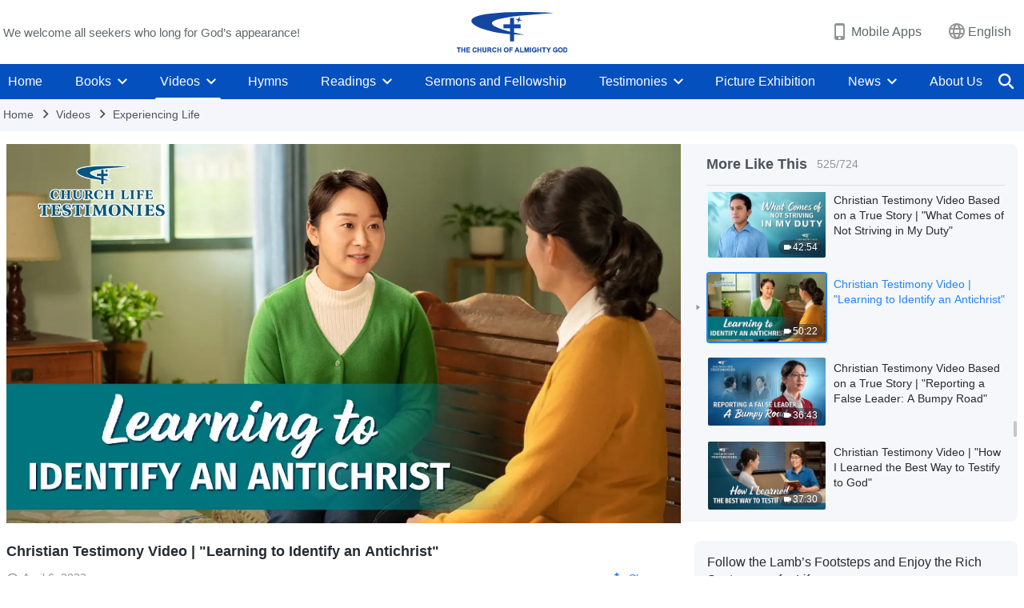

--- FILE ---
content_type: text/html; charset=UTF-8
request_url: https://en.godfootsteps.org/wp-admin/admin-ajax.php?action=gp_home_ajax&page_name=page-videos&taxonomy=video-category&page_method=get_similar_videos_data&category_slug=church-life-testimonies&post_name=learning-to-ldentify-an-antichrist-movie&security=0cdc68ddcb
body_size: 51070
content:
{"info":{"res_total":724,"res_offset":0,"page_no":1,"page_size":99999,"page_total":1},"data":[{"slug":"lessons-learned-through-illness","title":"Christian Experiential Testimonies, Ep. 812: Lessons Learned From Illness","date":"January 24, 2026","link":"https:\/\/en.godfootsteps.org\/videos\/lessons-learned-through-illness.html","duration":"38:04","videoId":"DsF9L1V_rok","platform":"YouTube","image":"https:\/\/i.ytimg.com\/vi\/DsF9L1V_rok\/mqdefault.jpg","image_webp":"https:\/\/i.ytimg.com\/vi_webp\/DsF9L1V_rok\/mqdefault.webp","alt":"Christian Experiential Testimonies, Ep. 812: Lessons Learned From Illness","active":0},{"slug":"i-no-longer-compete-with-others","title":"Christian Experiential Testimonies | \"I No Longer Compete With Others\" | 2026 Voices of Praise","date":"January 23, 2026","link":"https:\/\/en.godfootsteps.org\/videos\/i-no-longer-compete-with-others.html","duration":"24:41","videoId":"mmolLTd4hUs","platform":"YouTube","image":"https:\/\/i.ytimg.com\/vi\/mmolLTd4hUs\/mqdefault.jpg","image_webp":"https:\/\/i.ytimg.com\/vi_webp\/mmolLTd4hUs\/mqdefault.webp","alt":"Christian Experiential Testimonies | &quot;I No Longer Compete With Others&quot; | 2026 Voices of Praise","active":0},{"slug":"is-seeking-grace-true-faith","title":"Christian Experiential Testimonies, Ep. 808: Is Seeking Only to Enjoy Graces True Belief in God?","date":"January 23, 2026","link":"https:\/\/en.godfootsteps.org\/videos\/is-seeking-grace-true-faith.html","duration":"44:24","videoId":"4dHajIeRLg4","platform":"YouTube","image":"https:\/\/i.ytimg.com\/vi\/4dHajIeRLg4\/mqdefault.jpg","image_webp":"https:\/\/i.ytimg.com\/vi_webp\/4dHajIeRLg4\/mqdefault.webp","alt":"Christian Experiential Testimonies, Ep. 808: Is Seeking Only to Enjoy Graces True Belief in God?","active":0},{"slug":"was-parental-kindness-a-debt-never-repaid","title":"Christian Experiential Testimonies, Ep. 811: Is Parental Kindness a Debt That Can Never Be Repaid?","date":"January 21, 2026","link":"https:\/\/en.godfootsteps.org\/videos\/was-parental-kindness-a-debt-never-repaid.html","duration":"41:41","videoId":"khgEkqSx_JI","platform":"YouTube","image":"https:\/\/i.ytimg.com\/vi\/khgEkqSx_JI\/mqdefault.jpg","image_webp":"https:\/\/i.ytimg.com\/vi_webp\/khgEkqSx_JI\/mqdefault.webp","alt":"Christian Experiential Testimonies, Ep. 811: Is Parental Kindness a Debt That Can Never Be Repaid?","active":0},{"slug":"why-always-rely-on-others-to-do-my-duty","title":"Christian Experiential Testimonies, Ep. 810: Why Do I Always Rely on Others to Do My Duty?","date":"January 21, 2026","link":"https:\/\/en.godfootsteps.org\/videos\/why-always-rely-on-others-to-do-my-duty.html","duration":"24:44","videoId":"ZUXrxLTNkBA","platform":"YouTube","image":"https:\/\/i.ytimg.com\/vi\/ZUXrxLTNkBA\/mqdefault.jpg","image_webp":"https:\/\/i.ytimg.com\/vi_webp\/ZUXrxLTNkBA\/mqdefault.webp","alt":"Christian Experiential Testimonies, Ep. 810: Why Do I Always Rely on Others to Do My Duty?","active":0},{"slug":"concerns-about-reporting-issues","title":"Christian Experiential Testimonies, Ep. 809: Concerns About Reporting Issues","date":"January 21, 2026","link":"https:\/\/en.godfootsteps.org\/videos\/concerns-about-reporting-issues.html","duration":"32:53","videoId":"2R0yOdO_CDY","platform":"YouTube","image":"https:\/\/i.ytimg.com\/vi\/2R0yOdO_CDY\/mqdefault.jpg","image_webp":"https:\/\/i.ytimg.com\/vi_webp\/2R0yOdO_CDY\/mqdefault.webp","alt":"Christian Experiential Testimonies, Ep. 809: Concerns About Reporting Issues","active":0},{"slug":"a-decision-under-familys-attacks","title":"Christian Experiential Testimonies, Ep. 807: Surrounded and Attacked by My Family, I Made a Choice","date":"January 15, 2026","link":"https:\/\/en.godfootsteps.org\/videos\/a-decision-under-familys-attacks.html","duration":"37:34","videoId":"oZh0e7Z09DI","platform":"YouTube","image":"https:\/\/i.ytimg.com\/vi\/oZh0e7Z09DI\/mqdefault.jpg","image_webp":"https:\/\/i.ytimg.com\/vi_webp\/oZh0e7Z09DI\/mqdefault.webp","alt":"Christian Experiential Testimonies, Ep. 807: Surrounded and Attacked by My Family, I Made a Choice","active":0},{"slug":"a-true-friend-tells-it-like-it-is","title":"Christian Experiential Testimonies, Ep. 806: Speaking Up About the Faults of Good Friends Makes for a Long and Good Friendship","date":"January 12, 2026","link":"https:\/\/en.godfootsteps.org\/videos\/a-true-friend-tells-it-like-it-is.html","duration":"34:28","videoId":"ftboXpld8fk","platform":"YouTube","image":"https:\/\/i.ytimg.com\/vi\/ftboXpld8fk\/mqdefault.jpg","image_webp":"https:\/\/i.ytimg.com\/vi_webp\/ftboXpld8fk\/mqdefault.webp","alt":"Christian Experiential Testimonies, Ep. 806: Speaking Up About the Faults of Good Friends Makes for a Long and Good Friendship","active":0},{"slug":"does-pursuing-knowledge-guarantee-good-future","title":"Christian Experiential Testimonies, Ep. 804: Does Pursuing Knowledge Guarantee a Good Future?","date":"January 11, 2026","link":"https:\/\/en.godfootsteps.org\/videos\/does-pursuing-knowledge-guarantee-good-future.html","duration":"52:02","videoId":"PoZr0VD2j_s","platform":"YouTube","image":"https:\/\/i.ytimg.com\/vi\/PoZr0VD2j_s\/mqdefault.jpg","image_webp":"https:\/\/i.ytimg.com\/vi_webp\/PoZr0VD2j_s\/mqdefault.webp","alt":"Christian Experiential Testimonies, Ep. 804: Does Pursuing Knowledge Guarantee a Good Future?","active":0},{"slug":"what-is-shirking-supervision-hiding","title":"Christian Experiential Testimonies, Ep. 805: What Is Shirking Supervision Really Hiding?","date":"January 10, 2026","link":"https:\/\/en.godfootsteps.org\/videos\/what-is-shirking-supervision-hiding.html","duration":"37:52","videoId":"f1kbLC5MTZw","platform":"YouTube","image":"https:\/\/i.ytimg.com\/vi\/f1kbLC5MTZw\/mqdefault.jpg","image_webp":"https:\/\/i.ytimg.com\/vi_webp\/f1kbLC5MTZw\/mqdefault.webp","alt":"Christian Experiential Testimonies, Ep. 805: What Is Shirking Supervision Really Hiding?","active":0},{"slug":"what-gained-from-reassigned-in-duty","title":"Christian Experiential Testimonies, Ep. 803: What I Gained From Being Reassigned in My Duty","date":"January 5, 2026","link":"https:\/\/en.godfootsteps.org\/videos\/what-gained-from-reassigned-in-duty.html","duration":"37:36","videoId":"zvDtW2hd8pA","platform":"YouTube","image":"https:\/\/i.ytimg.com\/vi\/zvDtW2hd8pA\/mqdefault.jpg","image_webp":"https:\/\/i.ytimg.com\/vi_webp\/zvDtW2hd8pA\/mqdefault.webp","alt":"Christian Experiential Testimonies, Ep. 803: What I Gained From Being Reassigned in My Duty","active":0},{"slug":"a-reflection-on-being-perfunctory","title":"Christian Experiential Testimonies, Ep. 802: A Reflection on Being Perfunctory","date":"January 5, 2026","link":"https:\/\/en.godfootsteps.org\/videos\/a-reflection-on-being-perfunctory.html","duration":"34:34","videoId":"vQYtukc_NK0","platform":"YouTube","image":"https:\/\/i.ytimg.com\/vi\/vQYtukc_NK0\/mqdefault.jpg","image_webp":"https:\/\/i.ytimg.com\/vi_webp\/vQYtukc_NK0\/mqdefault.webp","alt":"Christian Experiential Testimonies, Ep. 802: A Reflection on Being Perfunctory","active":0},{"slug":"i-can-handle-setbacks-and-failures-properly","title":"Christian Experiential Testimonies, Ep. 801: I Can Now Treat Setbacks and Failures Correctly","date":"January 2, 2026","link":"https:\/\/en.godfootsteps.org\/videos\/i-can-handle-setbacks-and-failures-properly.html","duration":"36:34","videoId":"9gcABod0UG4","platform":"YouTube","image":"https:\/\/i.ytimg.com\/vi\/9gcABod0UG4\/mqdefault.jpg","image_webp":"https:\/\/i.ytimg.com\/vi_webp\/9gcABod0UG4\/mqdefault.webp","alt":"Christian Experiential Testimonies, Ep. 801: I Can Now Treat Setbacks and Failures Correctly","active":0},{"slug":"reflection-understanding-selfishness","title":"Christian Experiential Testimonies, Ep. 800: Reflection on and Understanding of My Selfishness","date":"January 2, 2026","link":"https:\/\/en.godfootsteps.org\/videos\/reflection-understanding-selfishness.html","duration":"42:57","videoId":"ntBQDqFgcFY","platform":"YouTube","image":"https:\/\/i.ytimg.com\/vi\/ntBQDqFgcFY\/mqdefault.jpg","image_webp":"https:\/\/i.ytimg.com\/vi_webp\/ntBQDqFgcFY\/mqdefault.webp","alt":"Christian Experiential Testimonies, Ep. 800: Reflection on and Understanding of My Selfishness","active":0},{"slug":"learning-from-reporting-a-false-leader","title":"Christian Experiential Testimonies, Ep. 799: Learning From Reporting a False Leader","date":"January 2, 2026","link":"https:\/\/en.godfootsteps.org\/videos\/learning-from-reporting-a-false-leader.html","duration":"50:33","videoId":"khi5XLx4uGU","platform":"YouTube","image":"https:\/\/i.ytimg.com\/vi\/khi5XLx4uGU\/mqdefault.jpg","image_webp":"https:\/\/i.ytimg.com\/vi_webp\/khi5XLx4uGU\/mqdefault.webp","alt":"Christian Experiential Testimonies, Ep. 799: Learning From Reporting a False Leader","active":0},{"slug":"why-i-was-picky-about-my-duty","title":"Christian Testimony Video | \"Why I Was Picky About My Duty\"","date":"December 22, 2025","link":"https:\/\/en.godfootsteps.org\/videos\/why-i-was-picky-about-my-duty.html","duration":"28:22","videoId":"MDS3ly2SOq8","platform":"YouTube","image":"https:\/\/i.ytimg.com\/vi\/MDS3ly2SOq8\/mqdefault.jpg","image_webp":"https:\/\/i.ytimg.com\/vi_webp\/MDS3ly2SOq8\/mqdefault.webp","alt":"Christian Testimony Video | &quot;Why I Was Picky About My Duty&quot;","active":0},{"slug":"gained-from-cultivating-others","title":"Christian Testimony Video | \"What I Gained From Cultivating Others\"","date":"December 22, 2025","link":"https:\/\/en.godfootsteps.org\/videos\/gained-from-cultivating-others.html","duration":"35:14","videoId":"xnN2CUev4vM","platform":"YouTube","image":"https:\/\/i.ytimg.com\/vi\/xnN2CUev4vM\/mqdefault.jpg","image_webp":"https:\/\/i.ytimg.com\/vi_webp\/xnN2CUev4vM\/mqdefault.webp","alt":"Christian Testimony Video | &quot;What I Gained From Cultivating Others&quot;","active":0},{"slug":"i-know-how-to-treat-people-correctly-mv","title":"Christian Testimony Video | \"I Now Know How to Treat People Correctly\"","date":"December 18, 2025","link":"https:\/\/en.godfootsteps.org\/videos\/i-know-how-to-treat-people-correctly-mv.html","duration":"37:16","videoId":"tvT9Uoy9E1w","platform":"YouTube","image":"https:\/\/i.ytimg.com\/vi\/tvT9Uoy9E1w\/mqdefault.jpg","image_webp":"https:\/\/i.ytimg.com\/vi_webp\/tvT9Uoy9E1w\/mqdefault.webp","alt":"Christian Testimony Video | &quot;I Now Know How to Treat People Correctly&quot;","active":0},{"slug":"disguise-harms-me","title":"Christian Testimony Video | \"I Harmed Myself With Disguises and Deception\"","date":"December 8, 2025","link":"https:\/\/en.godfootsteps.org\/videos\/disguise-harms-me.html","duration":"33:33","videoId":"UWjhbnUltkg","platform":"YouTube","image":"https:\/\/i.ytimg.com\/vi\/UWjhbnUltkg\/mqdefault.jpg","image_webp":"https:\/\/i.ytimg.com\/vi_webp\/UWjhbnUltkg\/mqdefault.webp","alt":"Christian Testimony Video | &quot;I Harmed Myself With Disguises and Deception&quot;","active":0},{"slug":"i-will-no-longer-complain-about-my-fate","title":"Christian Testimony Video | \"I Will No Longer Complain About My Fate\"","date":"December 8, 2025","link":"https:\/\/en.godfootsteps.org\/videos\/i-will-no-longer-complain-about-my-fate.html","duration":"33:06","videoId":"bvm0XX68Kfk","platform":"YouTube","image":"https:\/\/i.ytimg.com\/vi\/bvm0XX68Kfk\/mqdefault.jpg","image_webp":"https:\/\/i.ytimg.com\/vi_webp\/bvm0XX68Kfk\/mqdefault.webp","alt":"Christian Testimony Video | &quot;I Will No Longer Complain About My Fate&quot;","active":0},{"slug":"what-i-was-trying-to-protect-with-my-lies","title":"Christian Testimony Video | \"What I Was Trying to Protect With My Lies\"","date":"December 7, 2025","link":"https:\/\/en.godfootsteps.org\/videos\/what-i-was-trying-to-protect-with-my-lies.html","duration":"41:54","videoId":"2KwqLTzeMrA","platform":"YouTube","image":"https:\/\/i.ytimg.com\/vi\/2KwqLTzeMrA\/mqdefault.jpg","image_webp":"https:\/\/i.ytimg.com\/vi_webp\/2KwqLTzeMrA\/mqdefault.webp","alt":"Christian Testimony Video | &quot;What I Was Trying to Protect With My Lies&quot;","active":0},{"slug":"i-become-able-to-do-my-duty-resolutely","title":"Christian Testimony Video | \"I Have Become Able to Do My Duty Steadily\"","date":"December 2, 2025","link":"https:\/\/en.godfootsteps.org\/videos\/i-become-able-to-do-my-duty-resolutely.html","duration":"34:07","videoId":"OeYHo0ousD4","platform":"YouTube","image":"https:\/\/i.ytimg.com\/vi\/OeYHo0ousD4\/mqdefault.jpg","image_webp":"https:\/\/i.ytimg.com\/vi_webp\/OeYHo0ousD4\/mqdefault.webp","alt":"Christian Testimony Video | &quot;I Have Become Able to Do My Duty Steadily&quot;","active":0},{"slug":"how-to-regard-my-mothers-kindness","title":"Christian Testimony Video | \"How Should I Treat My Mother's Kindness\"","date":"November 30, 2025","link":"https:\/\/en.godfootsteps.org\/videos\/how-to-regard-my-mothers-kindness.html","duration":"42:07","videoId":"nCh9ELTaQJ8","platform":"YouTube","image":"https:\/\/i.ytimg.com\/vi\/nCh9ELTaQJ8\/mqdefault.jpg","image_webp":"https:\/\/i.ytimg.com\/vi_webp\/nCh9ELTaQJ8\/mqdefault.webp","alt":"Christian Testimony Video | &quot;How Should I Treat My Mother&#039;s Kindness&quot;","active":0},{"slug":"when-i-learned-my-mother-was-to-be-cleared-out","title":"Christian Testimony Video | \"When I Learned My Mom Was Going to Be Cleared Out\"","date":"November 29, 2025","link":"https:\/\/en.godfootsteps.org\/videos\/when-i-learned-my-mother-was-to-be-cleared-out.html","duration":"34:11","videoId":"paz-3GNxyI4","platform":"YouTube","image":"https:\/\/i.ytimg.com\/vi\/paz-3GNxyI4\/mqdefault.jpg","image_webp":"https:\/\/i.ytimg.com\/vi_webp\/paz-3GNxyI4\/mqdefault.webp","alt":"Christian Testimony Video | &quot;When I Learned My Mom Was Going to Be Cleared Out&quot;","active":0},{"slug":"stuttering-no-longer-bothers-me","title":"Christian Testimony Video | \"I Overcame My Troubles With Stuttering\"","date":"November 20, 2025","link":"https:\/\/en.godfootsteps.org\/videos\/stuttering-no-longer-bothers-me.html","duration":"31:30","videoId":"l3GSK0Yggn4","platform":"YouTube","image":"https:\/\/i.ytimg.com\/vi\/l3GSK0Yggn4\/mqdefault.jpg","image_webp":"https:\/\/i.ytimg.com\/vi_webp\/l3GSK0Yggn4\/mqdefault.webp","alt":"Christian Testimony Video | &quot;I Overcame My Troubles With Stuttering&quot;","active":0},{"slug":"lukewarm-faith-in-God-could-ruin-oneself","title":"Christian Testimony Video | \"You Will Ruin Yourself by Being Neither Cold Nor Hot in Your Faith\"","date":"November 20, 2025","link":"https:\/\/en.godfootsteps.org\/videos\/lukewarm-faith-in-God-could-ruin-oneself.html","duration":"39:59","videoId":"Q8QBPok7PQU","platform":"YouTube","image":"https:\/\/i.ytimg.com\/vi\/Q8QBPok7PQU\/mqdefault.jpg","image_webp":"https:\/\/i.ytimg.com\/vi_webp\/Q8QBPok7PQU\/mqdefault.webp","alt":"Christian Testimony Video | &quot;You Will Ruin Yourself by Being Neither Cold Nor Hot in Your Faith&quot;","active":0},{"slug":"behind-the-pursuit-of-leadership","title":"Christian Testimony Video | \"Behind the Pursuit of Leadership\"","date":"November 20, 2025","link":"https:\/\/en.godfootsteps.org\/videos\/behind-the-pursuit-of-leadership.html","duration":"34:56","videoId":"9olnM0lIFa4","platform":"YouTube","image":"https:\/\/i.ytimg.com\/vi\/9olnM0lIFa4\/mqdefault.jpg","image_webp":"https:\/\/i.ytimg.com\/vi_webp\/9olnM0lIFa4\/mqdefault.webp","alt":"Christian Testimony Video | &quot;Behind the Pursuit of Leadership&quot;","active":0},{"slug":"is-it-right-to-only-believe-in-God-to-get-grace","title":"Christian Testimony Video | \"Is It Right to Only Believe in God to Get Grace and Blessings?\"","date":"November 16, 2025","link":"https:\/\/en.godfootsteps.org\/videos\/is-it-right-to-only-believe-in-God-to-get-grace.html","duration":"22:23","videoId":"aVcN9YosUgc","platform":"YouTube","image":"https:\/\/i.ytimg.com\/vi\/aVcN9YosUgc\/mqdefault.jpg","image_webp":"https:\/\/i.ytimg.com\/vi_webp\/aVcN9YosUgc\/mqdefault.webp","alt":"Christian Testimony Video | &quot;Is It Right to Only Believe in God to Get Grace and Blessings?&quot;","active":0},{"slug":"cannot-perform-duties-well-safeguarding-oneself","title":"Christian Testimony Video | \"You Cannot Do Your Duty Well If You Constantly Preserve Yourself\"","date":"November 15, 2025","link":"https:\/\/en.godfootsteps.org\/videos\/cannot-perform-duties-well-safeguarding-oneself.html","duration":"46:04","videoId":"PksMxrHImuk","platform":"YouTube","image":"https:\/\/i.ytimg.com\/vi\/PksMxrHImuk\/mqdefault.jpg","image_webp":"https:\/\/i.ytimg.com\/vi_webp\/PksMxrHImuk\/mqdefault.webp","alt":"Christian Testimony Video | &quot;You Cannot Do Your Duty Well If You Constantly Preserve Yourself&quot;","active":0},{"slug":"open-up-in-fellowship-about-difficulties","title":"Christian Testimony Video | \"One Should Learn How to Open Up in Fellowship About One's Difficulties\"","date":"November 10, 2025","link":"https:\/\/en.godfootsteps.org\/videos\/open-up-in-fellowship-about-difficulties.html","duration":"32:26","videoId":"Z7D9Pa9fBfM","platform":"YouTube","image":"https:\/\/i.ytimg.com\/vi\/Z7D9Pa9fBfM\/mqdefault.jpg","image_webp":"https:\/\/i.ytimg.com\/vi_webp\/Z7D9Pa9fBfM\/mqdefault.webp","alt":"Christian Testimony Video | &quot;One Should Learn How to Open Up in Fellowship About One&#039;s Difficulties&quot;","active":0},{"slug":"pursuit-fame-gain-is-not-right-path","title":"Christian Testimony Video | \"Pursuing Fame and Gain Is Not the Correct Path\"","date":"November 9, 2025","link":"https:\/\/en.godfootsteps.org\/videos\/pursuit-fame-gain-is-not-right-path.html","duration":"41:59","videoId":"sqaLjaMlWg8","platform":"YouTube","image":"https:\/\/i.ytimg.com\/vi\/sqaLjaMlWg8\/mqdefault.jpg","image_webp":"https:\/\/i.ytimg.com\/vi_webp\/sqaLjaMlWg8\/mqdefault.webp","alt":"Christian Testimony Video | &quot;Pursuing Fame and Gain Is Not the Correct Path&quot;","active":0},{"slug":"what-concerns-behind-hesitation-to-take-responsibility","title":"Christian Testimony Video | \"What Was I Concerned About When I Dared Not Take Responsibility?\"","date":"November 1, 2025","link":"https:\/\/en.godfootsteps.org\/videos\/what-concerns-behind-hesitation-to-take-responsibility.html","duration":"45:46","videoId":"C0K4m6sikt8","platform":"YouTube","image":"https:\/\/i.ytimg.com\/vi\/C0K4m6sikt8\/mqdefault.jpg","image_webp":"https:\/\/i.ytimg.com\/vi_webp\/C0K4m6sikt8\/mqdefault.webp","alt":"Christian Testimony Video | &quot;What Was I Concerned About When I Dared Not Take Responsibility?&quot;","active":0},{"slug":"i-can-finally-accept-my-duty-calmly","title":"Christian Testimony Video | \"I Can Finally Accept My Duty Calmly\"","date":"November 1, 2025","link":"https:\/\/en.godfootsteps.org\/videos\/i-can-finally-accept-my-duty-calmly.html","duration":"33:32","videoId":"Dy-zXbbNWoY","platform":"YouTube","image":"https:\/\/i.ytimg.com\/vi\/Dy-zXbbNWoY\/mqdefault.jpg","image_webp":"https:\/\/i.ytimg.com\/vi_webp\/Dy-zXbbNWoY\/mqdefault.webp","alt":"Christian Testimony Video | &quot;I Can Finally Accept My Duty Calmly&quot;","active":0},{"slug":"can-pursuing-happy-marriage-bring-happiness","title":"Christian Testimony Video | \"Can You Achieve Happiness by Pursuing a Perfect Marriage?\"","date":"October 31, 2025","link":"https:\/\/en.godfootsteps.org\/videos\/can-pursuing-happy-marriage-bring-happiness.html","duration":"45:32","videoId":"rWwFv7hrtpg","platform":"YouTube","image":"https:\/\/i.ytimg.com\/vi\/rWwFv7hrtpg\/mqdefault.jpg","image_webp":"https:\/\/i.ytimg.com\/vi_webp\/rWwFv7hrtpg\/mqdefault.webp","alt":"Christian Testimony Video | &quot;Can You Achieve Happiness by Pursuing a Perfect Marriage?&quot;","active":0},{"slug":"finally-emerging-from-shadow-of-inferiority","title":"Christian Testimony Video | \"I Finally Walked Out of the Shadow of Inferiority\"","date":"October 21, 2025","link":"https:\/\/en.godfootsteps.org\/videos\/finally-emerging-from-shadow-of-inferiority.html","duration":"39:13","videoId":"gnvYUpeS4f4","platform":"YouTube","image":"https:\/\/i.ytimg.com\/vi\/gnvYUpeS4f4\/mqdefault.jpg","image_webp":"https:\/\/i.ytimg.com\/vi_webp\/gnvYUpeS4f4\/mqdefault.webp","alt":"Christian Testimony Video | &quot;I Finally Walked Out of the Shadow of Inferiority&quot;","active":0},{"slug":"my-introverted-personality-no-longer-makes-me-negative","title":"Christian Testimony Video | \"My Introverted Personality No Longer Makes Me Negative\"","date":"October 21, 2025","link":"https:\/\/en.godfootsteps.org\/videos\/my-introverted-personality-no-longer-makes-me-negative.html","duration":"38:40","videoId":"iT4yHcG0KTY","platform":"YouTube","image":"https:\/\/i.ytimg.com\/vi\/iT4yHcG0KTY\/mqdefault.jpg","image_webp":"https:\/\/i.ytimg.com\/vi_webp\/iT4yHcG0KTY\/mqdefault.webp","alt":"Christian Testimony Video | &quot;My Introverted Personality No Longer Makes Me Negative&quot;","active":0},{"slug":"i-know-how-to-approach-marriage","title":"Christian Testimony Video | \"Now I Know How to Treat Marriage\"","date":"October 19, 2025","link":"https:\/\/en.godfootsteps.org\/videos\/i-know-how-to-approach-marriage.html","duration":"52:36","videoId":"a3GBLLzZ4QI","platform":"YouTube","image":"https:\/\/i.ytimg.com\/vi\/a3GBLLzZ4QI\/mqdefault.jpg","image_webp":"https:\/\/i.ytimg.com\/vi_webp\/a3GBLLzZ4QI\/mqdefault.webp","alt":"Christian Testimony Video | &quot;Now I Know How to Treat Marriage&quot;","active":0},{"slug":"behind-fear-of-reporting-problems","title":"Christian Testimony Video | \"Behind the Fear of Reporting Problems\"","date":"October 19, 2025","link":"https:\/\/en.godfootsteps.org\/videos\/behind-fear-of-reporting-problems.html","duration":"47:24","videoId":"MV6r65yHcgI","platform":"YouTube","image":"https:\/\/i.ytimg.com\/vi\/MV6r65yHcgI\/mqdefault.jpg","image_webp":"https:\/\/i.ytimg.com\/vi_webp\/MV6r65yHcgI\/mqdefault.webp","alt":"Christian Testimony Video | &quot;Behind the Fear of Reporting Problems&quot;","active":0},{"slug":"preparing-for-a-gathering","title":"Christian Testimony Video | \"'Preparing' for a Gathering\"","date":"October 18, 2025","link":"https:\/\/en.godfootsteps.org\/videos\/preparing-for-a-gathering.html","duration":"39:44","videoId":"00ZUaKbK7fU","platform":"YouTube","image":"https:\/\/i.ytimg.com\/vi\/00ZUaKbK7fU\/mqdefault.jpg","image_webp":"https:\/\/i.ytimg.com\/vi_webp\/00ZUaKbK7fU\/mqdefault.webp","alt":"Christian Testimony Video | &quot;&#039;Preparing&#039; for a Gathering&quot;","active":0},{"slug":"I-am-now-able-to-calm-my-heart-in-duties","title":"Christian Testimony Video | \"I Am Now Able to Focus on My Duty\"","date":"October 13, 2025","link":"https:\/\/en.godfootsteps.org\/videos\/I-am-now-able-to-calm-my-heart-in-duties.html","duration":"52:22","videoId":"bNWOdRi9jmY","platform":"YouTube","image":"https:\/\/i.ytimg.com\/vi\/bNWOdRi9jmY\/mqdefault.jpg","image_webp":"https:\/\/i.ytimg.com\/vi_webp\/bNWOdRi9jmY\/mqdefault.webp","alt":"Christian Testimony Video | &quot;I Am Now Able to Focus on My Duty&quot;","active":0},{"slug":"heard-news-mom-critically-ill","title":"Christian Testimony Video | \"When I Heard the News That My Mom Was Critically Ill\"","date":"October 8, 2025","link":"https:\/\/en.godfootsteps.org\/videos\/heard-news-mom-critically-ill.html","duration":"42:33","videoId":"aTHTN9Xhd1I","platform":"YouTube","image":"https:\/\/i.ytimg.com\/vi\/aTHTN9Xhd1I\/mqdefault.jpg","image_webp":"https:\/\/i.ytimg.com\/vi_webp\/aTHTN9Xhd1I\/mqdefault.webp","alt":"Christian Testimony Video | &quot;When I Heard the News That My Mom Was Critically Ill&quot;","active":0},{"slug":"is-it-impossible-to-be-saved-with-poor-caliber","title":"Christian Testimony Video | \"Is It Impossible to Be Saved With Poor Caliber?\"","date":"October 7, 2025","link":"https:\/\/en.godfootsteps.org\/videos\/is-it-impossible-to-be-saved-with-poor-caliber.html","duration":"44:47","videoId":"acwMs6_prQs","platform":"YouTube","image":"https:\/\/i.ytimg.com\/vi\/acwMs6_prQs\/mqdefault.jpg","image_webp":"https:\/\/i.ytimg.com\/vi_webp\/acwMs6_prQs\/mqdefault.webp","alt":"Christian Testimony Video | &quot;Is It Impossible to Be Saved With Poor Caliber?&quot;","active":0},{"slug":"a-choice-amid-a-dangerous-environment","title":"Christian Testimony Video | \"A Choice in a Dangerous Environment\"","date":"October 3, 2025","link":"https:\/\/en.godfootsteps.org\/videos\/a-choice-amid-a-dangerous-environment.html","duration":"29:42","videoId":"E7Wxx9Ewr3k","platform":"YouTube","image":"https:\/\/i.ytimg.com\/vi\/E7Wxx9Ewr3k\/mqdefault.jpg","image_webp":"https:\/\/i.ytimg.com\/vi_webp\/E7Wxx9Ewr3k\/mqdefault.webp","alt":"Christian Testimony Video | &quot;A Choice in a Dangerous Environment&quot;","active":0},{"slug":"is-the-view-women-dress-please-those-admire-them-correct","title":"Christian Testimony Video | \"Is the Idea That 'A Woman Dolls Herself Up for Her Admirer' Correct?\"","date":"September 30, 2025","link":"https:\/\/en.godfootsteps.org\/videos\/is-the-view-women-dress-please-those-admire-them-correct.html","duration":"39:00","videoId":"kUo_Rq9kOPU","platform":"YouTube","image":"https:\/\/i.ytimg.com\/vi\/kUo_Rq9kOPU\/mqdefault.jpg","image_webp":"https:\/\/i.ytimg.com\/vi_webp\/kUo_Rq9kOPU\/mqdefault.webp","alt":"Christian Testimony Video | &quot;Is the Idea That &#039;A Woman Dolls Herself Up for Her Admirer&#039; Correct?&quot;","active":0},{"slug":"reflections-on-fulfilling-entrusted-tasks-with-loyalty","title":"Christian Testimony Video | \"Reflections on the Idea of 'Do your best to faithfully handle whatever other people have entrusted to you'\"","date":"September 30, 2025","link":"https:\/\/en.godfootsteps.org\/videos\/reflections-on-fulfilling-entrusted-tasks-with-loyalty.html","duration":"34:33","videoId":"gnkcMm3-sdY","platform":"YouTube","image":"https:\/\/i.ytimg.com\/vi\/gnkcMm3-sdY\/mqdefault.jpg","image_webp":"https:\/\/i.ytimg.com\/vi_webp\/gnkcMm3-sdY\/mqdefault.webp","alt":"Christian Testimony Video | &quot;Reflections on the Idea of &#039;Do your best to faithfully handle whatever other people have entrusted to you&#039;&quot;","active":0},{"slug":"is-it-wise-to-keep-silent-on-ones-faults","title":"Christian Testimony Video | \"Is It a Wise Move to Keep Silent on Others' Faults?\"","date":"September 27, 2025","link":"https:\/\/en.godfootsteps.org\/videos\/is-it-wise-to-keep-silent-on-ones-faults.html","duration":"36:05","videoId":"Pp6J4kn19zM","platform":"YouTube","image":"https:\/\/i.ytimg.com\/vi\/Pp6J4kn19zM\/mqdefault.jpg","image_webp":"https:\/\/i.ytimg.com\/vi_webp\/Pp6J4kn19zM\/mqdefault.webp","alt":"Christian Testimony Video | &quot;Is It a Wise Move to Keep Silent on Others&#039; Faults?&quot;","active":0},{"slug":"how-to-approach-parental-love-and-care","title":"Christian Testimony Video | \"How to Approach Parental Love and Care\"","date":"September 26, 2025","link":"https:\/\/en.godfootsteps.org\/videos\/how-to-approach-parental-love-and-care.html","duration":"39:49","videoId":"v0TEnEoNUb8","platform":"YouTube","image":"https:\/\/i.ytimg.com\/vi\/v0TEnEoNUb8\/mqdefault.jpg","image_webp":"https:\/\/i.ytimg.com\/vi_webp\/v0TEnEoNUb8\/mqdefault.webp","alt":"Christian Testimony Video | &quot;How to Approach Parental Love and Care&quot;","active":0},{"slug":"important-to-have-right-intentions-in-duty","title":"Christian Testimony Video | \"It's Crucial to Have the Right Intentions in One's Duty\"","date":"September 25, 2025","link":"https:\/\/en.godfootsteps.org\/videos\/important-to-have-right-intentions-in-duty.html","duration":"38:25","videoId":"ChbV4PHOMgU","platform":"YouTube","image":"https:\/\/i.ytimg.com\/vi\/ChbV4PHOMgU\/mqdefault.jpg","image_webp":"https:\/\/i.ytimg.com\/vi_webp\/ChbV4PHOMgU\/mqdefault.webp","alt":"Christian Testimony Video | &quot;It&#039;s Crucial to Have the Right Intentions in One&#039;s Duty&quot;","active":0},{"slug":"pointing-out-issues-isnt-exposing-shortcomings","title":"Christian Testimony Video | \"Pointing Out Problems Is Not the Same as Calling Out Shortcomings\"","date":"September 24, 2025","link":"https:\/\/en.godfootsteps.org\/videos\/pointing-out-issues-isnt-exposing-shortcomings.html","duration":"49:35","videoId":"NTyWrBITJ8Q","platform":"YouTube","image":"https:\/\/i.ytimg.com\/vi\/NTyWrBITJ8Q\/mqdefault.jpg","image_webp":"https:\/\/i.ytimg.com\/vi_webp\/NTyWrBITJ8Q\/mqdefault.webp","alt":"Christian Testimony Video | &quot;Pointing Out Problems Is Not the Same as Calling Out Shortcomings&quot;","active":0},{"slug":"reflections-after-refusing-my-duty","title":"Christian Testimony Video | \"Reflections After Refusing My Duty\"","date":"September 19, 2025","link":"https:\/\/en.godfootsteps.org\/videos\/reflections-after-refusing-my-duty.html","duration":"41:12","videoId":"i-3_XKe6K3M","platform":"YouTube","image":"https:\/\/i.ytimg.com\/vi\/i-3_XKe6K3M\/mqdefault.jpg","image_webp":"https:\/\/i.ytimg.com\/vi_webp\/i-3_XKe6K3M\/mqdefault.webp","alt":"Christian Testimony Video | &quot;Reflections After Refusing My Duty&quot;","active":0},{"slug":"consequences-of-safeguarding-reputation-and-status","title":"Christian Testimony Video | \"The Consequences of Safeguarding Reputation and Status\"","date":"September 12, 2025","link":"https:\/\/en.godfootsteps.org\/videos\/consequences-of-safeguarding-reputation-and-status.html","duration":"35:19","videoId":"6frWpxGfsWo","platform":"YouTube","image":"https:\/\/i.ytimg.com\/vi\/6frWpxGfsWo\/mqdefault.jpg","image_webp":"https:\/\/i.ytimg.com\/vi_webp\/6frWpxGfsWo\/mqdefault.webp","alt":"Christian Testimony Video | &quot;The Consequences of Safeguarding Reputation and Status&quot;","active":0},{"slug":"can-knowledge-change-ones-fate","title":"Christian Testimony Video | \"Can Knowledge Truly Change One's Destiny?\"","date":"September 9, 2025","link":"https:\/\/en.godfootsteps.org\/videos\/can-knowledge-change-ones-fate.html","duration":"48:50","videoId":"fdwu_m60y5I","platform":"YouTube","image":"https:\/\/i.ytimg.com\/vi\/fdwu_m60y5I\/mqdefault.jpg","image_webp":"https:\/\/i.ytimg.com\/vi_webp\/fdwu_m60y5I\/mqdefault.webp","alt":"Christian Testimony Video | &quot;Can Knowledge Truly Change One&#039;s Destiny?&quot;","active":0},{"slug":"after-learning-that-mom-was-sick","title":"Christian Testimony Video | \"After Learning That My Mom Was Sick\"","date":"September 7, 2025","link":"https:\/\/en.godfootsteps.org\/videos\/after-learning-that-mom-was-sick.html","duration":"40:47","videoId":"vjceFMl6aWk","platform":"YouTube","image":"https:\/\/i.ytimg.com\/vi\/vjceFMl6aWk\/mqdefault.jpg","image_webp":"https:\/\/i.ytimg.com\/vi_webp\/vjceFMl6aWk\/mqdefault.webp","alt":"Christian Testimony Video | &quot;After Learning That My Mom Was Sick&quot;","active":0},{"slug":"dont-let-laziness-ruin-you","title":"Christian Testimony Video | \"Don't Let Laziness Be the Ruin of You\"","date":"August 31, 2025","link":"https:\/\/en.godfootsteps.org\/videos\/dont-let-laziness-ruin-you.html","duration":"40:10","videoId":"26B0-UuBRrQ","platform":"YouTube","image":"https:\/\/i.ytimg.com\/vi\/26B0-UuBRrQ\/mqdefault.jpg","image_webp":"https:\/\/i.ytimg.com\/vi_webp\/26B0-UuBRrQ\/mqdefault.webp","alt":"Christian Testimony Video | &quot;Don&#039;t Let Laziness Be the Ruin of You&quot;","active":0},{"slug":"path-to-resolve-inferiority","title":"Christian Testimony Video | \"I Gained a Path to Resolve My Feelings of Inferiority\"","date":"August 30, 2025","link":"https:\/\/en.godfootsteps.org\/videos\/path-to-resolve-inferiority.html","duration":"44:26","videoId":"8BzlhQEWV30","platform":"YouTube","image":"https:\/\/i.ytimg.com\/vi\/8BzlhQEWV30\/mqdefault.jpg","image_webp":"https:\/\/i.ytimg.com\/vi_webp\/8BzlhQEWV30\/mqdefault.webp","alt":"Christian Testimony Video | &quot;I Gained a Path to Resolve My Feelings of Inferiority&quot;","active":0},{"slug":"why-couldnt-take-on-duties-without-worries","title":"Christian Testimony Video | \"Why I Was Unable to Accept My Duty Calmly\"","date":"August 29, 2025","link":"https:\/\/en.godfootsteps.org\/videos\/why-couldnt-take-on-duties-without-worries.html","duration":"38:29","videoId":"MzHdLMfpWYM","platform":"YouTube","image":"https:\/\/i.ytimg.com\/vi\/MzHdLMfpWYM\/mqdefault.jpg","image_webp":"https:\/\/i.ytimg.com\/vi_webp\/MzHdLMfpWYM\/mqdefault.webp","alt":"Christian Testimony Video | &quot;Why I Was Unable to Accept My Duty Calmly&quot;","active":0},{"slug":"being-honest-i-have-gained-peace-and-joy","title":"Christian Testimony Video | \"By Being Honest, I Have Gained Peace and Joy\"","date":"August 28, 2025","link":"https:\/\/en.godfootsteps.org\/videos\/being-honest-i-have-gained-peace-and-joy.html","duration":"41:25","videoId":"jDwZ6sGzfiw","platform":"YouTube","image":"https:\/\/i.ytimg.com\/vi\/jDwZ6sGzfiw\/mqdefault.jpg","image_webp":"https:\/\/i.ytimg.com\/vi_webp\/jDwZ6sGzfiw\/mqdefault.webp","alt":"Christian Testimony Video | &quot;By Being Honest, I Have Gained Peace and Joy&quot;","active":0},{"slug":"ive-found-my-true-future","title":"Christian Testimony Video | \"I Found My True Future\"","date":"August 28, 2025","link":"https:\/\/en.godfootsteps.org\/videos\/ive-found-my-true-future.html","duration":"45:51","videoId":"roLvOiIv0Tk","platform":"YouTube","image":"https:\/\/i.ytimg.com\/vi\/roLvOiIv0Tk\/mqdefault.jpg","image_webp":"https:\/\/i.ytimg.com\/vi_webp\/roLvOiIv0Tk\/mqdefault.webp","alt":"Christian Testimony Video | &quot;I Found My True Future&quot;","active":0},{"slug":"illness-is-a-blessing-from-God","title":"Christian Testimony Video | \"My Illness Was God's Blessing\"","date":"August 24, 2025","link":"https:\/\/en.godfootsteps.org\/videos\/illness-is-a-blessing-from-God.html","duration":"57:19","videoId":"VwBCJuJnOas","platform":"YouTube","image":"https:\/\/i.ytimg.com\/vi\/VwBCJuJnOas\/mqdefault.jpg","image_webp":"https:\/\/i.ytimg.com\/vi_webp\/VwBCJuJnOas\/mqdefault.webp","alt":"Christian Testimony Video | &quot;My Illness Was God&#039;s Blessing&quot;","active":0},{"slug":"why-i-shirked-my-duties","title":"Christian Testimony Video | \"What I Was Worrying About When I Shirked My Duties\"","date":"August 18, 2025","link":"https:\/\/en.godfootsteps.org\/videos\/why-i-shirked-my-duties.html","duration":"36:00","videoId":"A1DuoyFu_44","platform":"YouTube","image":"https:\/\/i.ytimg.com\/vi\/A1DuoyFu_44\/mqdefault.jpg","image_webp":"https:\/\/i.ytimg.com\/vi_webp\/A1DuoyFu_44\/mqdefault.webp","alt":"Christian Testimony Video | &quot;What I Was Worrying About When I Shirked My Duties&quot;","active":0},{"slug":"why-i-hesitated-to-point-out-others-problems","title":"Christian Testimony Video | \"Why I Didn't Dare to Point Out Other People's Problems\"","date":"August 18, 2025","link":"https:\/\/en.godfootsteps.org\/videos\/why-i-hesitated-to-point-out-others-problems.html","duration":"34:41","videoId":"InkXrATdKmE","platform":"YouTube","image":"https:\/\/i.ytimg.com\/vi\/InkXrATdKmE\/mqdefault.jpg","image_webp":"https:\/\/i.ytimg.com\/vi_webp\/InkXrATdKmE\/mqdefault.webp","alt":"Christian Testimony Video | &quot;Why I Didn&#039;t Dare to Point Out Other People&#039;s Problems&quot;","active":0},{"slug":"reflections-after-concealing-mistake","title":"Christian Testimony Video | \"Reflections After Concealing a Mistake\"","date":"August 15, 2025","link":"https:\/\/en.godfootsteps.org\/videos\/reflections-after-concealing-mistake.html","duration":"43:07","videoId":"yfnoJplHSn8","platform":"YouTube","image":"https:\/\/i.ytimg.com\/vi\/yfnoJplHSn8\/mqdefault.jpg","image_webp":"https:\/\/i.ytimg.com\/vi_webp\/yfnoJplHSn8\/mqdefault.webp","alt":"Christian Testimony Video | &quot;Reflections After Concealing a Mistake&quot;","active":0},{"slug":"how-i-solved-my-problem-of-lying","title":"Christian Testimony Video | \"How I Resolved My Lying\"","date":"August 11, 2025","link":"https:\/\/en.godfootsteps.org\/videos\/how-i-solved-my-problem-of-lying.html","duration":"37:47","videoId":"vGacSwNUBSQ","platform":"YouTube","image":"https:\/\/i.ytimg.com\/vi\/vGacSwNUBSQ\/mqdefault.jpg","image_webp":"https:\/\/i.ytimg.com\/vi_webp\/vGacSwNUBSQ\/mqdefault.webp","alt":"Christian Testimony Video | &quot;How I Resolved My Lying&quot;","active":0},{"slug":"things-gained-from-being-dismissed","title":"Christian Testimony Video | \"What I Gained From Being Dismissed\"","date":"August 10, 2025","link":"https:\/\/en.godfootsteps.org\/videos\/things-gained-from-being-dismissed.html","duration":"43:43","videoId":"LdHK-P-yTmw","platform":"YouTube","image":"https:\/\/i.ytimg.com\/vi\/LdHK-P-yTmw\/mqdefault.jpg","image_webp":"https:\/\/i.ytimg.com\/vi_webp\/LdHK-P-yTmw\/mqdefault.webp","alt":"Christian Testimony Video | &quot;What I Gained From Being Dismissed&quot;","active":0},{"slug":"consequences-choosing-easy-work-fearing-hard-duty","title":"Christian Testimony Video | \"The Consequences of Picking Easy Tasks and Shirking Hard Ones in One's Duty\"","date":"August 9, 2025","link":"https:\/\/en.godfootsteps.org\/videos\/consequences-choosing-easy-work-fearing-hard-duty.html","duration":"39:47","videoId":"QeF1xW5y1wo","platform":"YouTube","image":"https:\/\/i.ytimg.com\/vi\/QeF1xW5y1wo\/mqdefault.jpg","image_webp":"https:\/\/i.ytimg.com\/vi_webp\/QeF1xW5y1wo\/mqdefault.webp","alt":"Christian Testimony Video | &quot;The Consequences of Picking Easy Tasks and Shirking Hard Ones in One&#039;s Duty&quot;","active":0},{"slug":"no-superiority-or-inferiority-in-duties","title":"Christian Testimony Video | \"There Is No Distinction of Status or Rank in Duties\"","date":"August 7, 2025","link":"https:\/\/en.godfootsteps.org\/videos\/no-superiority-or-inferiority-in-duties.html","duration":"41:47","videoId":"DALV_BoMsSs","platform":"YouTube","image":"https:\/\/i.ytimg.com\/vi\/DALV_BoMsSs\/mqdefault.jpg","image_webp":"https:\/\/i.ytimg.com\/vi_webp\/DALV_BoMsSs\/mqdefault.webp","alt":"Christian Testimony Video | &quot;There Is No Distinction of Status or Rank in Duties&quot;","active":0},{"slug":"how-i-overcame-my-jealous-heart","title":"Christian Testimony Video | \"How I Resolved My Jealousy\"","date":"August 5, 2025","link":"https:\/\/en.godfootsteps.org\/videos\/how-i-overcame-my-jealous-heart.html","duration":"43:43","videoId":"brbvALpPdl0","platform":"YouTube","image":"https:\/\/i.ytimg.com\/vi\/brbvALpPdl0\/mqdefault.jpg","image_webp":"https:\/\/i.ytimg.com\/vi_webp\/brbvALpPdl0\/mqdefault.webp","alt":"Christian Testimony Video | &quot;How I Resolved My Jealousy&quot;","active":0},{"slug":"problems-encountered-when-watering-new-believers","title":"Christian Testimony Video | \"Problems Encountered in Watering Newcomers\"","date":"July 24, 2025","link":"https:\/\/en.godfootsteps.org\/videos\/problems-encountered-when-watering-new-believers.html","duration":"43:37","videoId":"yw1rpooUffE","platform":"YouTube","image":"https:\/\/i.ytimg.com\/vi\/yw1rpooUffE\/mqdefault.jpg","image_webp":"https:\/\/i.ytimg.com\/vi_webp\/yw1rpooUffE\/mqdefault.webp","alt":"Christian Testimony Video | &quot;Problems Encountered in Watering Newcomers&quot;","active":0},{"slug":"letting-go-of-my-desire-for-status","title":"Christian Testimony Video | \"I Have Let Go of My Desire for Status\"","date":"July 22, 2025","link":"https:\/\/en.godfootsteps.org\/videos\/letting-go-of-my-desire-for-status.html","duration":"42:52","videoId":"Fbs8Ku3mNwk","platform":"YouTube","image":"https:\/\/i.ytimg.com\/vi\/Fbs8Ku3mNwk\/mqdefault.jpg","image_webp":"https:\/\/i.ytimg.com\/vi_webp\/Fbs8Ku3mNwk\/mqdefault.webp","alt":"Christian Testimony Video | &quot;I Have Let Go of My Desire for Status&quot;","active":0},{"slug":"i-no-longer-worry-whether-have-children","title":"Christian Testimony Video | \"I No Longer Worry About Whether I Can Have Children\"","date":"July 22, 2025","link":"https:\/\/en.godfootsteps.org\/videos\/i-no-longer-worry-whether-have-children.html","duration":"35:40","videoId":"PjlUALWcQdM","platform":"YouTube","image":"https:\/\/i.ytimg.com\/vi\/PjlUALWcQdM\/mqdefault.jpg","image_webp":"https:\/\/i.ytimg.com\/vi_webp\/PjlUALWcQdM\/mqdefault.webp","alt":"Christian Testimony Video | &quot;I No Longer Worry About Whether I Can Have Children&quot;","active":0},{"slug":"i-no-longer-struggle-to-speak-frankly","title":"Christian Testimony Video | \"It Isn't Difficult to Speak Directly Anymore\"","date":"July 21, 2025","link":"https:\/\/en.godfootsteps.org\/videos\/i-no-longer-struggle-to-speak-frankly.html","duration":"36:03","videoId":"lrybQ005PVk","platform":"YouTube","image":"https:\/\/i.ytimg.com\/vi\/lrybQ005PVk\/mqdefault.jpg","image_webp":"https:\/\/i.ytimg.com\/vi_webp\/lrybQ005PVk\/mqdefault.webp","alt":"Christian Testimony Video | &quot;It Isn&#039;t Difficult to Speak Directly Anymore&quot;","active":0},{"slug":"an-experience-of-family-fersecution","title":"Christian Testimony Video | \"An Experience of Family Persecution\"","date":"July 17, 2025","link":"https:\/\/en.godfootsteps.org\/videos\/an-experience-of-family-fersecution.html","duration":"16:57","videoId":"GzppheD8XDU","platform":"YouTube","image":"https:\/\/i.ytimg.com\/vi\/GzppheD8XDU\/mqdefault.jpg","image_webp":"https:\/\/i.ytimg.com\/vi_webp\/GzppheD8XDU\/mqdefault.webp","alt":"Christian Testimony Video | &quot;An Experience of Family Persecution&quot;","active":0},{"slug":"maintaining-status-is-shameful","title":"Christian Testimony Video | \"Protecting Status Is Utterly Shameful\"","date":"July 17, 2025","link":"https:\/\/en.godfootsteps.org\/videos\/maintaining-status-is-shameful.html","duration":"43:35","videoId":"YgP_IDrB1D8","platform":"YouTube","image":"https:\/\/i.ytimg.com\/vi\/YgP_IDrB1D8\/mqdefault.jpg","image_webp":"https:\/\/i.ytimg.com\/vi_webp\/YgP_IDrB1D8\/mqdefault.webp","alt":"Christian Testimony Video | &quot;Protecting Status Is Utterly Shameful&quot;","active":0},{"slug":"letting-go-of-my-jealousy-at-last","title":"Christian Testimony Video | \"Letting Go of My Jealousy at Last\"","date":"July 17, 2025","link":"https:\/\/en.godfootsteps.org\/videos\/letting-go-of-my-jealousy-at-last.html","duration":"19:31","videoId":"421GHzWKSZY","platform":"YouTube","image":"https:\/\/i.ytimg.com\/vi\/421GHzWKSZY\/mqdefault.jpg","image_webp":"https:\/\/i.ytimg.com\/vi_webp\/421GHzWKSZY\/mqdefault.webp","alt":"Christian Testimony Video | &quot;Letting Go of My Jealousy at Last&quot;","active":0},{"slug":"i-escaped-from-shackles-of-jealousy","title":"Christian Testimony Video | \"I Escaped From the Shackles of Jealousy\"","date":"July 16, 2025","link":"https:\/\/en.godfootsteps.org\/videos\/i-escaped-from-shackles-of-jealousy.html","duration":"32:22","videoId":"v17l3CE4vnw","platform":"YouTube","image":"https:\/\/i.ytimg.com\/vi\/v17l3CE4vnw\/mqdefault.jpg","image_webp":"https:\/\/i.ytimg.com\/vi_webp\/v17l3CE4vnw\/mqdefault.webp","alt":"Christian Testimony Video | &quot;I Escaped From the Shackles of Jealousy&quot;","active":0},{"slug":"behind-my-lies","title":"Christian Testimony Video | \"Behind My Lies\"","date":"July 14, 2025","link":"https:\/\/en.godfootsteps.org\/videos\/behind-my-lies.html","duration":"27:24","videoId":"V1w8QBjhabM","platform":"YouTube","image":"https:\/\/i.ytimg.com\/vi\/V1w8QBjhabM\/mqdefault.jpg","image_webp":"https:\/\/i.ytimg.com\/vi_webp\/V1w8QBjhabM\/mqdefault.webp","alt":"Christian Testimony Video | &quot;Behind My Lies&quot;","active":0},{"slug":"i-learned-how-to-approach-duty-correctly","title":"Christian Testimony Video | \"I Learned How to Approach My Duty Correctly\"","date":"July 12, 2025","link":"https:\/\/en.godfootsteps.org\/videos\/i-learned-how-to-approach-duty-correctly.html","duration":"35:13","videoId":"yKcWFRaTIu4","platform":"YouTube","image":"https:\/\/i.ytimg.com\/vi\/yKcWFRaTIu4\/mqdefault.jpg","image_webp":"https:\/\/i.ytimg.com\/vi_webp\/yKcWFRaTIu4\/mqdefault.webp","alt":"Christian Testimony Video | &quot;I Learned How to Approach My Duty Correctly&quot;","active":0},{"slug":"is-it-correct-approach-to-faithful-others-entrustments","title":"Christian Testimony Video | \"Is It a Correct Approach to Be Faithful With Others' Entrustments?\"","date":"July 9, 2025","link":"https:\/\/en.godfootsteps.org\/videos\/is-it-correct-approach-to-faithful-others-entrustments.html","duration":"34:07","videoId":"qOCcfbnA6u0","platform":"YouTube","image":"https:\/\/i.ytimg.com\/vi\/qOCcfbnA6u0\/mqdefault.jpg","image_webp":"https:\/\/i.ytimg.com\/vi_webp\/qOCcfbnA6u0\/mqdefault.webp","alt":"Christian Testimony Video | &quot;Is It a Correct Approach to Be Faithful With Others&#039; Entrustments?&quot;","active":0},{"slug":"reasons-behind-not-supervising-following-up-work","title":"Christian Testimony Video | \"What Lay Behind My Failure to Supervise or Follow Up\"","date":"July 8, 2025","link":"https:\/\/en.godfootsteps.org\/videos\/reasons-behind-not-supervising-following-up-work.html","duration":"37:46","videoId":"2Ept52-QfcY","platform":"YouTube","image":"https:\/\/i.ytimg.com\/vi\/2Ept52-QfcY\/mqdefault.jpg","image_webp":"https:\/\/i.ytimg.com\/vi_webp\/2Ept52-QfcY\/mqdefault.webp","alt":"Christian Testimony Video | &quot;What Lay Behind My Failure to Supervise or Follow Up&quot;","active":0},{"slug":"should-a-kindness-received-be-gratefully-repaid","title":"Christian Testimony Video | \"Should a Kindness Received Be Gratefully Repaid?\"","date":"July 4, 2025","link":"https:\/\/en.godfootsteps.org\/videos\/should-a-kindness-received-be-gratefully-repaid.html","duration":"39:29","videoId":"SkVLAtIh-GU","platform":"YouTube","image":"https:\/\/i.ytimg.com\/vi\/SkVLAtIh-GU\/mqdefault.jpg","image_webp":"https:\/\/i.ytimg.com\/vi_webp\/SkVLAtIh-GU\/mqdefault.webp","alt":"Christian Testimony Video | &quot;Should a Kindness Received Be Gratefully Repaid?&quot;","active":0},{"slug":"gaining-a-path-to-resolve-arrogant-disposition","title":"Christian Testimony Video | \"Finding a Path to Resolve My Arrogant Disposition\"","date":"July 4, 2025","link":"https:\/\/en.godfootsteps.org\/videos\/gaining-a-path-to-resolve-arrogant-disposition.html","duration":"28:17","videoId":"ec3OTQbb47U","platform":"YouTube","image":"https:\/\/i.ytimg.com\/vi\/ec3OTQbb47U\/mqdefault.jpg","image_webp":"https:\/\/i.ytimg.com\/vi_webp\/ec3OTQbb47U\/mqdefault.webp","alt":"Christian Testimony Video | &quot;Finding a Path to Resolve My Arrogant Disposition&quot;","active":0},{"slug":"what-i-gained-from-doing-real-work","title":"Christian Testimony Video | \"What I Gained From Doing Real Work\"","date":"July 1, 2025","link":"https:\/\/en.godfootsteps.org\/videos\/what-i-gained-from-doing-real-work.html","duration":"40:26","videoId":"r6n26hb7SKY","platform":"YouTube","image":"https:\/\/i.ytimg.com\/vi\/r6n26hb7SKY\/mqdefault.jpg","image_webp":"https:\/\/i.ytimg.com\/vi_webp\/r6n26hb7SKY\/mqdefault.webp","alt":"Christian Testimony Video | &quot;What I Gained From Doing Real Work&quot;","active":0},{"slug":"my-misunderstanding-and-guardedness-against-God-were-eliminated","title":"Christian Testimony Video | \"My Misunderstanding and Guardedness Against God Were Eliminated\"","date":"June 30, 2025","link":"https:\/\/en.godfootsteps.org\/videos\/my-misunderstanding-and-guardedness-against-God-were-eliminated.html","duration":"30:42","videoId":"wEjBAqQOp2A","platform":"YouTube","image":"https:\/\/i.ytimg.com\/vi\/wEjBAqQOp2A\/mqdefault.jpg","image_webp":"https:\/\/i.ytimg.com\/vi_webp\/wEjBAqQOp2A\/mqdefault.webp","alt":"Christian Testimony Video | &quot;My Misunderstanding and Guardedness Against God Were Eliminated&quot;","active":0},{"slug":"i-no-longer-have-low-self-esteem","title":"Christian Testimony Video | \"I No Longer Feel Inferior\"","date":"June 30, 2025","link":"https:\/\/en.godfootsteps.org\/videos\/i-no-longer-have-low-self-esteem.html","duration":"37:08","videoId":"nhcdd4HbSj8","platform":"YouTube","image":"https:\/\/i.ytimg.com\/vi\/nhcdd4HbSj8\/mqdefault.jpg","image_webp":"https:\/\/i.ytimg.com\/vi_webp\/nhcdd4HbSj8\/mqdefault.webp","alt":"Christian Testimony Video | &quot;I No Longer Feel Inferior&quot;","active":0},{"slug":"coveting-comfort-will-destroy-oneself","title":"Christian Testimony Video | \"Indulging in Comfort Will Bring About One's Death\"","date":"June 28, 2025","link":"https:\/\/en.godfootsteps.org\/videos\/coveting-comfort-will-destroy-oneself.html","duration":"49:07","videoId":"B6naRoHIzqs","platform":"YouTube","image":"https:\/\/i.ytimg.com\/vi\/B6naRoHIzqs\/mqdefault.jpg","image_webp":"https:\/\/i.ytimg.com\/vi_webp\/B6naRoHIzqs\/mqdefault.webp","alt":"Christian Testimony Video | &quot;Indulging in Comfort Will Bring About One&#039;s Death&quot;","active":0},{"slug":"after-reported-by-classmates-for-preaching-gospel","title":"Christian Testimony Video | \"After Being Reported by My Classmates for Preaching the Gospel\"","date":"June 25, 2025","link":"https:\/\/en.godfootsteps.org\/videos\/after-reported-by-classmates-for-preaching-gospel.html","duration":"39:44","videoId":"5tDlBICkiXg","platform":"YouTube","image":"https:\/\/i.ytimg.com\/vi\/5tDlBICkiXg\/mqdefault.jpg","image_webp":"https:\/\/i.ytimg.com\/vi_webp\/5tDlBICkiXg\/mqdefault.webp","alt":"Christian Testimony Video | &quot;After Being Reported by My Classmates for Preaching the Gospel&quot;","active":0},{"slug":"an-indian-girl-s-difficult-path-of-faith","title":"Christian Testimony Video | \"An Indian Girl's Difficult Path of Faith\"","date":"June 25, 2025","link":"https:\/\/en.godfootsteps.org\/videos\/an-indian-girl-s-difficult-path-of-faith.html","duration":"22:16","videoId":"eY5KdlmKihI","platform":"YouTube","image":"https:\/\/i.ytimg.com\/vi\/eY5KdlmKihI\/mqdefault.jpg","image_webp":"https:\/\/i.ytimg.com\/vi_webp\/eY5KdlmKihI\/mqdefault.webp","alt":"Christian Testimony Video | &quot;An Indian Girl&#039;s Difficult Path of Faith&quot;","active":0},{"slug":"what-is-hidden-behind-the-disguise","title":"Christian Testimony Video | \"What Was Hidden Behind the Mask\"","date":"June 23, 2025","link":"https:\/\/en.godfootsteps.org\/videos\/what-is-hidden-behind-the-disguise.html","duration":"30:29","videoId":"Bemt3CDb4Lo","platform":"YouTube","image":"https:\/\/i.ytimg.com\/vi\/Bemt3CDb4Lo\/mqdefault.jpg","image_webp":"https:\/\/i.ytimg.com\/vi_webp\/Bemt3CDb4Lo\/mqdefault.webp","alt":"Christian Testimony Video | &quot;What Was Hidden Behind the Mask&quot;","active":0},{"slug":"reflections-on-the-pursuit-of-status","title":"Christian Testimony Video | \"Reflections on the Pursuit of Status\"","date":"June 21, 2025","link":"https:\/\/en.godfootsteps.org\/videos\/reflections-on-the-pursuit-of-status.html","duration":"46:52","videoId":"ja5HwAn3Sm4","platform":"YouTube","image":"https:\/\/i.ytimg.com\/vi\/ja5HwAn3Sm4\/mqdefault.jpg","image_webp":"https:\/\/i.ytimg.com\/vi_webp\/ja5HwAn3Sm4\/mqdefault.webp","alt":"Christian Testimony Video | &quot;Reflections on the Pursuit of Status&quot;","active":0},{"slug":"does-being-tolerant-show-good-humanity","title":"Christian Testimony Video | \"Is 'Being Tolerant of Others' Really Good Humanity?\"","date":"June 21, 2025","link":"https:\/\/en.godfootsteps.org\/videos\/does-being-tolerant-show-good-humanity.html","duration":"30:44","videoId":"iQAjlxFGqdU","platform":"YouTube","image":"https:\/\/i.ytimg.com\/vi\/iQAjlxFGqdU\/mqdefault.jpg","image_webp":"https:\/\/i.ytimg.com\/vi_webp\/iQAjlxFGqdU\/mqdefault.webp","alt":"Christian Testimony Video | &quot;Is &#039;Being Tolerant of Others&#039; Really Good Humanity?&quot;","active":0},{"slug":"how-i-let-go-of-jealousy","title":"Christian Testimony Video | \"How I Let Go of Jealousy\"","date":"June 17, 2025","link":"https:\/\/en.godfootsteps.org\/videos\/how-i-let-go-of-jealousy.html","duration":"44:03","videoId":"Pbwa0M8OzTY","platform":"YouTube","image":"https:\/\/i.ytimg.com\/vi\/Pbwa0M8OzTY\/mqdefault.jpg","image_webp":"https:\/\/i.ytimg.com\/vi_webp\/Pbwa0M8OzTY\/mqdefault.webp","alt":"Christian Testimony Video | &quot;How I Let Go of Jealousy&quot;","active":0},{"slug":"lessons-learned-from-the-adjustment-of-duties","title":"Christian Testimony Video | \"Lessons Learned From Being Reassigned in My Duty\"","date":"June 16, 2025","link":"https:\/\/en.godfootsteps.org\/videos\/lessons-learned-from-the-adjustment-of-duties.html","duration":"34:38","videoId":"MUyyHUXgjvg","platform":"YouTube","image":"https:\/\/i.ytimg.com\/vi\/MUyyHUXgjvg\/mqdefault.jpg","image_webp":"https:\/\/i.ytimg.com\/vi_webp\/MUyyHUXgjvg\/mqdefault.webp","alt":"Christian Testimony Video | &quot;Lessons Learned From Being Reassigned in My Duty&quot;","active":0},{"slug":"letting-go-of-worries-about-illness","title":"Christian Testimony Video | \"Letting Go of Worries About Illness\"","date":"June 14, 2025","link":"https:\/\/en.godfootsteps.org\/videos\/letting-go-of-worries-about-illness.html","duration":"37:16","videoId":"ADASzLPdOtQ","platform":"YouTube","image":"https:\/\/i.ytimg.com\/vi\/ADASzLPdOtQ\/mqdefault.jpg","image_webp":"https:\/\/i.ytimg.com\/vi_webp\/ADASzLPdOtQ\/mqdefault.webp","alt":"Christian Testimony Video | &quot;Letting Go of Worries About Illness&quot;","active":0},{"slug":"resolving-half-heartedness-to-fulfill-duty","title":"Christian Testimony Video | \"Resolving Scumminess to Fulfill One's Duty\"","date":"June 12, 2025","link":"https:\/\/en.godfootsteps.org\/videos\/resolving-half-heartedness-to-fulfill-duty.html","duration":"42:41","videoId":"XTnFMD_Thng","platform":"YouTube","image":"https:\/\/i.ytimg.com\/vi\/XTnFMD_Thng\/mqdefault.jpg","image_webp":"https:\/\/i.ytimg.com\/vi_webp\/XTnFMD_Thng\/mqdefault.webp","alt":"Christian Testimony Video | &quot;Resolving Scumminess to Fulfill One&#039;s Duty&quot;","active":0},{"slug":"facing-illness-is-God-s-grace","title":"Christian Testimony Video | \"Facing Illness Is God's Grace\"","date":"June 11, 2025","link":"https:\/\/en.godfootsteps.org\/videos\/facing-illness-is-God-s-grace.html","duration":"29:37","videoId":"0yEwImKx-wg","platform":"YouTube","image":"https:\/\/i.ytimg.com\/vi\/0yEwImKx-wg\/mqdefault.jpg","image_webp":"https:\/\/i.ytimg.com\/vi_webp\/0yEwImKx-wg\/mqdefault.webp","alt":"Christian Testimony Video | &quot;Facing Illness Is God&#039;s Grace&quot;","active":0},{"slug":"after-desire-for-blessings-is-shattered","title":"Christian Testimony Video | \"After the Desire for Blessings Is Shattered\"","date":"June 6, 2025","link":"https:\/\/en.godfootsteps.org\/videos\/after-desire-for-blessings-is-shattered.html","duration":"37:31","videoId":"ygYE-JP_SYY","platform":"YouTube","image":"https:\/\/i.ytimg.com\/vi\/ygYE-JP_SYY\/mqdefault.jpg","image_webp":"https:\/\/i.ytimg.com\/vi_webp\/ygYE-JP_SYY\/mqdefault.webp","alt":"Christian Testimony Video | &quot;After the Desire for Blessings Is Shattered&quot;","active":0},{"slug":"the-painful-lessons-of-showing-off","title":"Christian Testimony Video | \"The Painful Lessons of Showing Off\"","date":"June 4, 2025","link":"https:\/\/en.godfootsteps.org\/videos\/the-painful-lessons-of-showing-off.html","duration":"50:20","videoId":"yx7bsCAj5X8","platform":"YouTube","image":"https:\/\/i.ytimg.com\/vi\/yx7bsCAj5X8\/mqdefault.jpg","image_webp":"https:\/\/i.ytimg.com\/vi_webp\/yx7bsCAj5X8\/mqdefault.webp","alt":"Christian Testimony Video | &quot;The Painful Lessons of Showing Off&quot;","active":0},{"slug":"to-live-with-dignity-live-with-honesty","title":"Christian Testimony Video | \"To Live With Dignity, Live With Honesty\"","date":"June 2, 2025","link":"https:\/\/en.godfootsteps.org\/videos\/to-live-with-dignity-live-with-honesty.html","duration":"28:31","videoId":"TXwfzyco1Co","platform":"YouTube","image":"https:\/\/i.ytimg.com\/vi\/TXwfzyco1Co\/mqdefault.jpg","image_webp":"https:\/\/i.ytimg.com\/vi_webp\/TXwfzyco1Co\/mqdefault.webp","alt":"Christian Testimony Video | &quot;To Live With Dignity, Live With Honesty&quot;","active":0},{"slug":"reflections-on-the-rat-race","title":"Christian Testimony Video | \"Reflections on the Rat Race\"","date":"June 1, 2025","link":"https:\/\/en.godfootsteps.org\/videos\/reflections-on-the-rat-race.html","duration":"33:06","videoId":"1RZwsgBw5Mo","platform":"YouTube","image":"https:\/\/i.ytimg.com\/vi\/1RZwsgBw5Mo\/mqdefault.jpg","image_webp":"https:\/\/i.ytimg.com\/vi_webp\/1RZwsgBw5Mo\/mqdefault.webp","alt":"Christian Testimony Video | &quot;Reflections on the Rat Race&quot;","active":0},{"slug":"wounds-that-cannot-be-erased","title":"Christian Testimony Video | \"Wounds That Cannot Be Erased\"","date":"June 1, 2025","link":"https:\/\/en.godfootsteps.org\/videos\/wounds-that-cannot-be-erased.html","duration":"34:34","videoId":"CR8lF8N9_DQ","platform":"YouTube","image":"https:\/\/i.ytimg.com\/vi\/CR8lF8N9_DQ\/mqdefault.jpg","image_webp":"https:\/\/i.ytimg.com\/vi_webp\/CR8lF8N9_DQ\/mqdefault.webp","alt":"Christian Testimony Video | &quot;Wounds That Cannot Be Erased&quot;","active":0},{"slug":"pursuing-fame-and-gain-has-truly-wrecked-me","title":"Christian Testimony Video | \"Pursuing Fame and Gain Has Truly Wrecked Me\"","date":"May 26, 2025","link":"https:\/\/en.godfootsteps.org\/videos\/pursuing-fame-and-gain-has-truly-wrecked-me.html","duration":"43:43","videoId":"J3po2h9VDHo","platform":"YouTube","image":"https:\/\/i.ytimg.com\/vi\/J3po2h9VDHo\/mqdefault.jpg","image_webp":"https:\/\/i.ytimg.com\/vi_webp\/J3po2h9VDHo\/mqdefault.webp","alt":"Christian Testimony Video | &quot;Pursuing Fame and Gain Has Truly Wrecked Me&quot;","active":0},{"slug":"breaking-free-from-mire-of-wealth-and-renown","title":"Christian Testimony Video | \"Breaking Free From the Mire of Wealth and Renown\"","date":"May 22, 2025","link":"https:\/\/en.godfootsteps.org\/videos\/breaking-free-from-mire-of-wealth-and-renown.html","duration":"44:01","videoId":"B1air0nKS2g","platform":"YouTube","image":"https:\/\/i.ytimg.com\/vi\/B1air0nKS2g\/mqdefault.jpg","image_webp":"https:\/\/i.ytimg.com\/vi_webp\/B1air0nKS2g\/mqdefault.webp","alt":"Christian Testimony Video | &quot;Breaking Free From the Mire of Wealth and Renown&quot;","active":0},{"slug":"ive-just-realized-how-selfish-i-am","title":"Christian Testimony Video | \"I Finally Realized I Was Utterly Selfish\"","date":"May 17, 2025","link":"https:\/\/en.godfootsteps.org\/videos\/ive-just-realized-how-selfish-i-am.html","duration":"38:23","videoId":"WV_pshgCLBc","platform":"YouTube","image":"https:\/\/i.ytimg.com\/vi\/WV_pshgCLBc\/mqdefault.jpg","image_webp":"https:\/\/i.ytimg.com\/vi_webp\/WV_pshgCLBc\/mqdefault.webp","alt":"Christian Testimony Video | &quot;I Finally Realized I Was Utterly Selfish&quot;","active":0},{"slug":"must-we-repay-parental-care","title":"Christian Testimony Video | \"How to Treat Our Family's Kindness of Raising Us\"","date":"May 14, 2025","link":"https:\/\/en.godfootsteps.org\/videos\/must-we-repay-parental-care.html","duration":"42:58","videoId":"fRA9WPucPSM","platform":"YouTube","image":"https:\/\/i.ytimg.com\/vi\/fRA9WPucPSM\/mqdefault.jpg","image_webp":"https:\/\/i.ytimg.com\/vi_webp\/fRA9WPucPSM\/mqdefault.webp","alt":"Christian Testimony Video | &quot;How to Treat Our Family&#039;s Kindness of Raising Us&quot;","active":0},{"slug":"why-i-couldnt-submit-to-adjustment-of-my-duty","title":"Christian Testimony Video | \"Why I Couldn't Submit to Being Reassigned in My Duty\"","date":"May 12, 2025","link":"https:\/\/en.godfootsteps.org\/videos\/why-i-couldnt-submit-to-adjustment-of-my-duty.html","duration":"39:52","videoId":"Jp0nLIGNvBE","platform":"YouTube","image":"https:\/\/i.ytimg.com\/vi\/Jp0nLIGNvBE\/mqdefault.jpg","image_webp":"https:\/\/i.ytimg.com\/vi_webp\/Jp0nLIGNvBE\/mqdefault.webp","alt":"Christian Testimony Video | &quot;Why I Couldn&#039;t Submit to Being Reassigned in My Duty&quot;","active":0},{"slug":"ive-experienced-the-joy-of-being-honest","title":"Christian Testimony Video | \"I've Experienced the Joy of Being Honest\"","date":"May 11, 2025","link":"https:\/\/en.godfootsteps.org\/videos\/ive-experienced-the-joy-of-being-honest.html","duration":"35:13","videoId":"ggmRD1Xpn3E","platform":"YouTube","image":"https:\/\/i.ytimg.com\/vi\/ggmRD1Xpn3E\/mqdefault.jpg","image_webp":"https:\/\/i.ytimg.com\/vi_webp\/ggmRD1Xpn3E\/mqdefault.webp","alt":"Christian Testimony Video | &quot;I&#039;ve Experienced the Joy of Being Honest&quot;","active":0},{"slug":"facing-bone-cancer","title":"Christian Testimony Video | \"How I Faced My Bone Cancer\"","date":"May 7, 2025","link":"https:\/\/en.godfootsteps.org\/videos\/facing-bone-cancer.html","duration":"43:37","videoId":"1Ft82I6Caqk","platform":"YouTube","image":"https:\/\/i.ytimg.com\/vi\/1Ft82I6Caqk\/mqdefault.jpg","image_webp":"https:\/\/i.ytimg.com\/vi_webp\/1Ft82I6Caqk\/mqdefault.webp","alt":"Christian Testimony Video | &quot;How I Faced My Bone Cancer&quot;","active":0},{"slug":"my-deceitfulness-was-revealed-through-one-small-matter","title":"Christian Testimony Video | \"My Deceitfulness Was Revealed Through One Small Matter\"","date":"May 5, 2025","link":"https:\/\/en.godfootsteps.org\/videos\/my-deceitfulness-was-revealed-through-one-small-matter.html","duration":"39:26","videoId":"v6ydF4CmPBY","platform":"YouTube","image":"https:\/\/i.ytimg.com\/vi\/v6ydF4CmPBY\/mqdefault.jpg","image_webp":"https:\/\/i.ytimg.com\/vi_webp\/v6ydF4CmPBY\/mqdefault.webp","alt":"Christian Testimony Video | &quot;My Deceitfulness Was Revealed Through One Small Matter&quot;","active":0},{"slug":"i-saw-there-were-impurities-behind-my-words","title":"Christian Testimony Video | \"I Saw That There Were Always Impurities Behind My Words\"","date":"April 30, 2025","link":"https:\/\/en.godfootsteps.org\/videos\/i-saw-there-were-impurities-behind-my-words.html","duration":"35:48","videoId":"Mmr_FkjGtXo","platform":"YouTube","image":"https:\/\/i.ytimg.com\/vi\/Mmr_FkjGtXo\/mqdefault.jpg","image_webp":"https:\/\/i.ytimg.com\/vi_webp\/Mmr_FkjGtXo\/mqdefault.webp","alt":"Christian Testimony Video | &quot;I Saw That There Were Always Impurities Behind My Words&quot;","active":0},{"slug":"performing-duty-is-unshirkable-responsibility","title":"Christian Testimony Video | \"Performing My Duty Is My Unshirkable Responsibility\"","date":"April 29, 2025","link":"https:\/\/en.godfootsteps.org\/videos\/performing-duty-is-unshirkable-responsibility.html","duration":"46:16","videoId":"9AIULbYjlGc","platform":"YouTube","image":"https:\/\/i.ytimg.com\/vi\/9AIULbYjlGc\/mqdefault.jpg","image_webp":"https:\/\/i.ytimg.com\/vi_webp\/9AIULbYjlGc\/mqdefault.webp","alt":"Christian Testimony Video | &quot;Performing My Duty Is My Unshirkable Responsibility&quot;","active":0},{"slug":"the-reason-why-i-was-so-busy","title":"Christian Testimony Video | \"The Reason Why I Was So Busy\"","date":"April 25, 2025","link":"https:\/\/en.godfootsteps.org\/videos\/the-reason-why-i-was-so-busy.html","duration":"30:32","videoId":"W8CLVanHGQY","platform":"YouTube","image":"https:\/\/i.ytimg.com\/vi\/W8CLVanHGQY\/mqdefault.jpg","image_webp":"https:\/\/i.ytimg.com\/vi_webp\/W8CLVanHGQY\/mqdefault.webp","alt":"Christian Testimony Video | &quot;The Reason Why I Was So Busy&quot;","active":0},{"slug":"consequences-of-being-a-people-pleaser","title":"Christian Testimony Video | \"The Consequences of Being a People Pleaser\"","date":"April 25, 2025","link":"https:\/\/en.godfootsteps.org\/videos\/consequences-of-being-a-people-pleaser.html","duration":"38:22","videoId":"pxABM26cWIc","platform":"YouTube","image":"https:\/\/i.ytimg.com\/vi\/pxABM26cWIc\/mqdefault.jpg","image_webp":"https:\/\/i.ytimg.com\/vi_webp\/pxABM26cWIc\/mqdefault.webp","alt":"Christian Testimony Video | &quot;The Consequences of Being a People Pleaser&quot;","active":0},{"slug":"taking-off-my-disguises-is-truly-relaxing","title":"Christian Testimony Video | \"Taking Off My Disguises Is Truly Relaxing\"","date":"April 22, 2025","link":"https:\/\/en.godfootsteps.org\/videos\/taking-off-my-disguises-is-truly-relaxing.html","duration":"41:01","videoId":"YxGyaQj22Qc","platform":"YouTube","image":"https:\/\/i.ytimg.com\/vi\/YxGyaQj22Qc\/mqdefault.jpg","image_webp":"https:\/\/i.ytimg.com\/vi_webp\/YxGyaQj22Qc\/mqdefault.webp","alt":"Christian Testimony Video | &quot;Taking Off My Disguises Is Truly Relaxing&quot;","active":0},{"slug":"misgivings-that-stopped-me-from-exposing-the-problems-of-others","title":"Christian Testimony Video | \"The Misgivings That Stopped Me From Exposing the Problems of Others\"","date":"April 22, 2025","link":"https:\/\/en.godfootsteps.org\/videos\/misgivings-that-stopped-me-from-exposing-the-problems-of-others.html","duration":"40:18","videoId":"a3WWmpRlb_4","platform":"YouTube","image":"https:\/\/i.ytimg.com\/vi\/a3WWmpRlb_4\/mqdefault.jpg","image_webp":"https:\/\/i.ytimg.com\/vi_webp\/a3WWmpRlb_4\/mqdefault.webp","alt":"Christian Testimony Video | &quot;The Misgivings That Stopped Me From Exposing the Problems of Others&quot;","active":0},{"slug":"the-awakening-of-a-slave-to-money","title":"Christian Testimony Video | \"The Awakening of a Slave to Money\"","date":"April 19, 2025","link":"https:\/\/en.godfootsteps.org\/videos\/the-awakening-of-a-slave-to-money.html","duration":"37:56","videoId":"agI2zQGs3i4","platform":"YouTube","image":"https:\/\/i.ytimg.com\/vi\/agI2zQGs3i4\/mqdefault.jpg","image_webp":"https:\/\/i.ytimg.com\/vi_webp\/agI2zQGs3i4\/mqdefault.webp","alt":"Christian Testimony Video | &quot;The Awakening of a Slave to Money&quot;","active":0},{"slug":"a-choice-i-would-never-regret","title":"Christian Testimony Video | \"A Choice That I Would Never Regret\"","date":"April 17, 2025","link":"https:\/\/en.godfootsteps.org\/videos\/a-choice-i-would-never-regret.html","duration":"37:37","videoId":"iXx_5vtRmp4","platform":"YouTube","image":"https:\/\/i.ytimg.com\/vi\/iXx_5vtRmp4\/mqdefault.jpg","image_webp":"https:\/\/i.ytimg.com\/vi_webp\/iXx_5vtRmp4\/mqdefault.webp","alt":"Christian Testimony Video | &quot;A Choice That I Would Never Regret&quot;","active":0},{"slug":"cultivating-others-exposed-me","title":"Christian Testimony Video | \"Cultivating Others Revealed Me\"","date":"April 13, 2025","link":"https:\/\/en.godfootsteps.org\/videos\/cultivating-others-exposed-me.html","duration":"35:41","videoId":"VB3_qWPU0sQ","platform":"YouTube","image":"https:\/\/i.ytimg.com\/vi\/VB3_qWPU0sQ\/mqdefault.jpg","image_webp":"https:\/\/i.ytimg.com\/vi_webp\/VB3_qWPU0sQ\/mqdefault.webp","alt":"Christian Testimony Video | &quot;Cultivating Others Revealed Me&quot;","active":0},{"slug":"is-it-right-to-forsake-and-expend-to-receive-blessings","title":"Christian Testimony Video | \"Is It Right to Forsake and Expend to Receive Blessings?\"","date":"April 13, 2025","link":"https:\/\/en.godfootsteps.org\/videos\/is-it-right-to-forsake-and-expend-to-receive-blessings.html","duration":"50:02","videoId":"VMplyItJBr8","platform":"YouTube","image":"https:\/\/i.ytimg.com\/vi\/VMplyItJBr8\/mqdefault.jpg","image_webp":"https:\/\/i.ytimg.com\/vi_webp\/VMplyItJBr8\/mqdefault.webp","alt":"Christian Testimony Video | &quot;Is It Right to Forsake and Expend to Receive Blessings?&quot;","active":0},{"slug":"treat-parents-in-accordance-with-God-s-intentions","title":"Christian Testimony Video | \"How to Treat Parents in Accordance With God's Intentions\"","date":"April 11, 2025","link":"https:\/\/en.godfootsteps.org\/videos\/treat-parents-in-accordance-with-God-s-intentions.html","duration":"54:16","videoId":"RvQcbjd0Kos","platform":"YouTube","image":"https:\/\/i.ytimg.com\/vi\/RvQcbjd0Kos\/mqdefault.jpg","image_webp":"https:\/\/i.ytimg.com\/vi_webp\/RvQcbjd0Kos\/mqdefault.webp","alt":"Christian Testimony Video | &quot;How to Treat Parents in Accordance With God&#039;s Intentions&quot;","active":0},{"slug":"the-pain-of-pursuing-marital-happiness","title":"Christian Testimony Video | \"The Pain Brought by Pursuing Marital Bliss\"","date":"April 10, 2025","link":"https:\/\/en.godfootsteps.org\/videos\/the-pain-of-pursuing-marital-happiness.html","duration":"47:59","videoId":"eU_vnd99LKI","platform":"YouTube","image":"https:\/\/i.ytimg.com\/vi\/eU_vnd99LKI\/mqdefault.jpg","image_webp":"https:\/\/i.ytimg.com\/vi_webp\/eU_vnd99LKI\/mqdefault.webp","alt":"Christian Testimony Video | &quot;The Pain Brought by Pursuing Marital Bliss&quot;","active":0},{"slug":"by-performing-duty-responsibly-one-have-conscience","title":"Christian Testimony Video | \"Only by Performing Duty Responsibly Does One Have Conscience\"","date":"April 3, 2025","link":"https:\/\/en.godfootsteps.org\/videos\/by-performing-duty-responsibly-one-have-conscience.html","duration":"31:38","videoId":"IWdEo9KspvY","platform":"YouTube","image":"https:\/\/i.ytimg.com\/vi\/IWdEo9KspvY\/mqdefault.jpg","image_webp":"https:\/\/i.ytimg.com\/vi_webp\/IWdEo9KspvY\/mqdefault.webp","alt":"Christian Testimony Video | &quot;Only by Performing Duty Responsibly Does One Have Conscience&quot;","active":0},{"slug":"why-i-was-unwilling-to-cultivate-others","title":"Christian Testimony Video | \"Why I Was Unwilling to Cultivate Others\"","date":"April 1, 2025","link":"https:\/\/en.godfootsteps.org\/videos\/why-i-was-unwilling-to-cultivate-others.html","duration":"35:15","videoId":"c3iczfU_818","platform":"YouTube","image":"https:\/\/i.ytimg.com\/vi\/c3iczfU_818\/mqdefault.jpg","image_webp":"https:\/\/i.ytimg.com\/vi_webp\/c3iczfU_818\/mqdefault.webp","alt":"Christian Testimony Video | &quot;Why I Was Unwilling to Cultivate Others&quot;","active":0},{"slug":"letting-go-of-vanity-feels-so-liberating","title":"Christian Testimony Video | \"Letting Go of Vanity Made Me Feel So Liberated\"","date":"March 31, 2025","link":"https:\/\/en.godfootsteps.org\/videos\/letting-go-of-vanity-feels-so-liberating.html","duration":"29:58","videoId":"EY_lkSgWco0","platform":"YouTube","image":"https:\/\/i.ytimg.com\/vi\/EY_lkSgWco0\/mqdefault.jpg","image_webp":"https:\/\/i.ytimg.com\/vi_webp\/EY_lkSgWco0\/mqdefault.webp","alt":"Christian Testimony Video | &quot;Letting Go of Vanity Made Me Feel So Liberated&quot;","active":0},{"slug":"benefits-of-accepting-advice-and-help","title":"Christian Testimony Video | \"How Accepting Guidance and Help Has Benefited Me\"","date":"March 30, 2025","link":"https:\/\/en.godfootsteps.org\/videos\/benefits-of-accepting-advice-and-help.html","duration":"33:59","videoId":"fwsJrqS5ZPc","platform":"YouTube","image":"https:\/\/i.ytimg.com\/vi\/fwsJrqS5ZPc\/mqdefault.jpg","image_webp":"https:\/\/i.ytimg.com\/vi_webp\/fwsJrqS5ZPc\/mqdefault.webp","alt":"Christian Testimony Video | &quot;How Accepting Guidance and Help Has Benefited Me&quot;","active":0},{"slug":"i-should-not-perform-duty-for-fame-and-status","title":"Christian Testimony Video | \"I Should Not Perform Duty for Fame and Status\"","date":"March 28, 2025","link":"https:\/\/en.godfootsteps.org\/videos\/i-should-not-perform-duty-for-fame-and-status.html","duration":"32:04","videoId":"_n-m5O3JACU","platform":"YouTube","image":"https:\/\/i.ytimg.com\/vi\/_n-m5O3JACU\/mqdefault.jpg","image_webp":"https:\/\/i.ytimg.com\/vi_webp\/_n-m5O3JACU\/mqdefault.webp","alt":"Christian Testimony Video | &quot;I Should Not Perform Duty for Fame and Status&quot;","active":0},{"slug":"i-was-ensnared-by-jealousy","title":"Christian Testimony Video | \"I Was Ensnared by Jealousy\"","date":"March 19, 2025","link":"https:\/\/en.godfootsteps.org\/videos\/i-was-ensnared-by-jealousy.html","duration":"39:11","videoId":"3p_bgsyEtfY","platform":"YouTube","image":"https:\/\/i.ytimg.com\/vi\/3p_bgsyEtfY\/mqdefault.jpg","image_webp":"https:\/\/i.ytimg.com\/vi_webp\/3p_bgsyEtfY\/mqdefault.webp","alt":"Christian Testimony Video | &quot;I Was Ensnared by Jealousy&quot;","active":0},{"slug":"why-do-i-always-want-to-be-promoted","title":"Christian Testimony Video | \"Why Do I Always Want to Be Promoted?\"","date":"March 19, 2025","link":"https:\/\/en.godfootsteps.org\/videos\/why-do-i-always-want-to-be-promoted.html","duration":"31:44","videoId":"Fdq6pQwOT-I","platform":"YouTube","image":"https:\/\/i.ytimg.com\/vi\/Fdq6pQwOT-I\/mqdefault.jpg","image_webp":"https:\/\/i.ytimg.com\/vi_webp\/Fdq6pQwOT-I\/mqdefault.webp","alt":"Christian Testimony Video | &quot;Why Do I Always Want to Be Promoted?&quot;","active":0},{"slug":"when-my-wife-was-to-be-cleared-out","title":"Christian Testimony Video | \"When I Learned My Wife Was to Be Cleared Out\"","date":"March 13, 2025","link":"https:\/\/en.godfootsteps.org\/videos\/when-my-wife-was-to-be-cleared-out.html","duration":"34:33","videoId":"i--UFMFHNh0","platform":"YouTube","image":"https:\/\/i.ytimg.com\/vi\/i--UFMFHNh0\/mqdefault.jpg","image_webp":"https:\/\/i.ytimg.com\/vi_webp\/i--UFMFHNh0\/mqdefault.webp","alt":"Christian Testimony Video | &quot;When I Learned My Wife Was to Be Cleared Out&quot;","active":0},{"slug":"does-kindness-represent-good-humanity","title":"Christian Testimony Video | \"Does Kindness Represent Good Humanity?\"","date":"March 12, 2025","link":"https:\/\/en.godfootsteps.org\/videos\/does-kindness-represent-good-humanity.html","duration":"33:46","videoId":"vlO---r5UXQ","platform":"YouTube","image":"https:\/\/i.ytimg.com\/vi\/vlO---r5UXQ\/mqdefault.jpg","image_webp":"https:\/\/i.ytimg.com\/vi_webp\/vlO---r5UXQ\/mqdefault.webp","alt":"Christian Testimony Video | &quot;Does Kindness Represent Good Humanity?&quot;","active":0},{"slug":"when-i-failed-to-be-promoted","title":"Christian Testimony Video | \"When My Hope to Be Promoted Was Ruined\"","date":"March 4, 2025","link":"https:\/\/en.godfootsteps.org\/videos\/when-i-failed-to-be-promoted.html","duration":"37:58","videoId":"3DSF_9TYp4w","platform":"YouTube","image":"https:\/\/i.ytimg.com\/vi\/3DSF_9TYp4w\/mqdefault.jpg","image_webp":"https:\/\/i.ytimg.com\/vi_webp\/3DSF_9TYp4w\/mqdefault.webp","alt":"Christian Testimony Video | &quot;When My Hope to Be Promoted Was Ruined&quot;","active":0},{"slug":"how-to-resolve-feelings-of-inferiority","title":"Christian Testimony Video | \"How to Resolve Feelings of Inferiority\"","date":"March 3, 2025","link":"https:\/\/en.godfootsteps.org\/videos\/how-to-resolve-feelings-of-inferiority.html","duration":"38:42","videoId":"bppigJ8BgcU","platform":"YouTube","image":"https:\/\/i.ytimg.com\/vi\/bppigJ8BgcU\/mqdefault.jpg","image_webp":"https:\/\/i.ytimg.com\/vi_webp\/bppigJ8BgcU\/mqdefault.webp","alt":"Christian Testimony Video | &quot;How to Resolve Feelings of Inferiority&quot;","active":0},{"slug":"i-no-longer-worry-about-my-aging","title":"Christian Testimony Video | \"I No Longer Feel Troubled or Anxious Because of My Age\"","date":"March 2, 2025","link":"https:\/\/en.godfootsteps.org\/videos\/i-no-longer-worry-about-my-aging.html","duration":"28:21","videoId":"8MCcTVOznRU","platform":"YouTube","image":"https:\/\/i.ytimg.com\/vi\/8MCcTVOznRU\/mqdefault.jpg","image_webp":"https:\/\/i.ytimg.com\/vi_webp\/8MCcTVOznRU\/mqdefault.webp","alt":"Christian Testimony Video | &quot;I No Longer Feel Troubled or Anxious Because of My Age&quot;","active":0},{"slug":"no-longer-worried-or-concerned-about-illness","title":"Christian Testimony Video | \"I'm No Longer Worried or Concerned About Illness\"","date":"March 2, 2025","link":"https:\/\/en.godfootsteps.org\/videos\/no-longer-worried-or-concerned-about-illness.html","duration":"35:09","videoId":"H6w30-twwa8","platform":"YouTube","image":"https:\/\/i.ytimg.com\/vi\/H6w30-twwa8\/mqdefault.jpg","image_webp":"https:\/\/i.ytimg.com\/vi_webp\/H6w30-twwa8\/mqdefault.webp","alt":"Christian Testimony Video | &quot;I&#039;m No Longer Worried or Concerned About Illness&quot;","active":0},{"slug":"reflections-on-putting-up-a-facade","title":"Christian Testimony Video | \"Reflections on Putting Up a Pretense\"","date":"March 2, 2025","link":"https:\/\/en.godfootsteps.org\/videos\/reflections-on-putting-up-a-facade.html","duration":"40:56","videoId":"wdZW2koZ0f8","platform":"YouTube","image":"https:\/\/i.ytimg.com\/vi\/wdZW2koZ0f8\/mqdefault.jpg","image_webp":"https:\/\/i.ytimg.com\/vi_webp\/wdZW2koZ0f8\/mqdefault.webp","alt":"Christian Testimony Video | &quot;Reflections on Putting Up a Pretense&quot;","active":0},{"slug":"how-should-i-deal-with-someone-who-outperforms-me","title":"Christian Testimony Video | \"How Should I Treat Others Being Better Than Me\"","date":"February 23, 2025","link":"https:\/\/en.godfootsteps.org\/videos\/how-should-i-deal-with-someone-who-outperforms-me.html","duration":"26:20","videoId":"v9s5hIOe70Q","platform":"YouTube","image":"https:\/\/i.ytimg.com\/vi\/v9s5hIOe70Q\/mqdefault.jpg","image_webp":"https:\/\/i.ytimg.com\/vi_webp\/v9s5hIOe70Q\/mqdefault.webp","alt":"Christian Testimony Video | &quot;How Should I Treat Others Being Better Than Me&quot;","active":0},{"slug":"cast-off-the-negative-emotions-of-repression","title":"Christian Testimony Video | \"I've Cast Off the Negative Emotions of Repression\"","date":"February 19, 2025","link":"https:\/\/en.godfootsteps.org\/videos\/cast-off-the-negative-emotions-of-repression.html","duration":"47:06","videoId":"fhy-HKYrH7g","platform":"YouTube","image":"https:\/\/i.ytimg.com\/vi\/fhy-HKYrH7g\/mqdefault.jpg","image_webp":"https:\/\/i.ytimg.com\/vi_webp\/fhy-HKYrH7g\/mqdefault.webp","alt":"Christian Testimony Video | &quot;I&#039;ve Cast Off the Negative Emotions of Repression&quot;","active":0},{"slug":"whats-hidden-behind-silence","title":"Christian Testimony Video | \"What's Hidden Behind Silence\"","date":"February 17, 2025","link":"https:\/\/en.godfootsteps.org\/videos\/whats-hidden-behind-silence.html","duration":"42:56","videoId":"DfmiqvVv0nY","platform":"YouTube","image":"https:\/\/i.ytimg.com\/vi\/DfmiqvVv0nY\/mqdefault.jpg","image_webp":"https:\/\/i.ytimg.com\/vi_webp\/DfmiqvVv0nY\/mqdefault.webp","alt":"Christian Testimony Video | &quot;What&#039;s Hidden Behind Silence&quot;","active":0},{"slug":"how-to-treat-parents-kindness","title":"Christian Testimony Video | \"How to Treat Parental Kindness\"","date":"February 17, 2025","link":"https:\/\/en.godfootsteps.org\/videos\/how-to-treat-parents-kindness.html","duration":"43:08","videoId":"QDjHGmZYvCQ","platform":"YouTube","image":"https:\/\/i.ytimg.com\/vi\/QDjHGmZYvCQ\/mqdefault.jpg","image_webp":"https:\/\/i.ytimg.com\/vi_webp\/QDjHGmZYvCQ\/mqdefault.webp","alt":"Christian Testimony Video | &quot;How to Treat Parental Kindness&quot;","active":0},{"slug":"i-no-longer-pursue-good-luck","title":"Christian Testimony Video | \"I No Longer Pursue Good Luck\"","date":"February 16, 2025","link":"https:\/\/en.godfootsteps.org\/videos\/i-no-longer-pursue-good-luck.html","duration":"34:23","videoId":"hTdRA9Si0jM","platform":"YouTube","image":"https:\/\/i.ytimg.com\/vi\/hTdRA9Si0jM\/mqdefault.jpg","image_webp":"https:\/\/i.ytimg.com\/vi_webp\/hTdRA9Si0jM\/mqdefault.webp","alt":"Christian Testimony Video | &quot;I No Longer Pursue Good Luck&quot;","active":0},{"slug":"how-to-treat-fathers-care-and-protection","title":"Christian Testimony Video | \"How to Treat a Father's Care and Protection\"","date":"February 15, 2025","link":"https:\/\/en.godfootsteps.org\/videos\/how-to-treat-fathers-care-and-protection.html","duration":"43:00","videoId":"SwdrdrxN1is","platform":"YouTube","image":"https:\/\/i.ytimg.com\/vi\/SwdrdrxN1is\/mqdefault.jpg","image_webp":"https:\/\/i.ytimg.com\/vi_webp\/SwdrdrxN1is\/mqdefault.webp","alt":"Christian Testimony Video | &quot;How to Treat a Father&#039;s Care and Protection&quot;","active":0},{"slug":"a-small-matter-exposed-me","title":"Christian Testimony Video | \"A Small Matter Revealed My True Self\"","date":"February 12, 2025","link":"https:\/\/en.godfootsteps.org\/videos\/a-small-matter-exposed-me.html","duration":"48:59","videoId":"gH_J2DjJyIM","platform":"YouTube","image":"https:\/\/i.ytimg.com\/vi\/gH_J2DjJyIM\/mqdefault.jpg","image_webp":"https:\/\/i.ytimg.com\/vi_webp\/gH_J2DjJyIM\/mqdefault.webp","alt":"Christian Testimony Video | &quot;A Small Matter Revealed My True Self&quot;","active":0},{"slug":"learned-how-to-discern-based-on-God-s-words","title":"Christian Testimony Video | \"I Learned How to Discern Others Based on God's Words\"","date":"February 10, 2025","link":"https:\/\/en.godfootsteps.org\/videos\/learned-how-to-discern-based-on-God-s-words.html","duration":"46:04","videoId":"H8no0iaQyRg","platform":"YouTube","image":"https:\/\/i.ytimg.com\/vi\/H8no0iaQyRg\/mqdefault.jpg","image_webp":"https:\/\/i.ytimg.com\/vi_webp\/H8no0iaQyRg\/mqdefault.webp","alt":"Christian Testimony Video | &quot;I Learned How to Discern Others Based on God&#039;s Words&quot;","active":0},{"slug":"i-can-now-regard-my-flaws-properly","title":"Christian Testimony Video | \"I Can Now Face My Flaws Correctly\"","date":"February 4, 2025","link":"https:\/\/en.godfootsteps.org\/videos\/i-can-now-regard-my-flaws-properly.html","duration":"41:35","videoId":"V1sIOWXdcF4","platform":"YouTube","image":"https:\/\/i.ytimg.com\/vi\/V1sIOWXdcF4\/mqdefault.jpg","image_webp":"https:\/\/i.ytimg.com\/vi_webp\/V1sIOWXdcF4\/mqdefault.webp","alt":"Christian Testimony Video | &quot;I Can Now Face My Flaws Correctly&quot;","active":0},{"slug":"why-fear-shouldering-responsibility","title":"Christian Testimony Video | \"Why Do I Fear Shouldering Responsibility in My Duty?\"","date":"January 31, 2025","link":"https:\/\/en.godfootsteps.org\/videos\/why-fear-shouldering-responsibility.html","duration":"38:35","videoId":"kTdwo0HBW_Y","platform":"YouTube","image":"https:\/\/i.ytimg.com\/vi\/kTdwo0HBW_Y\/mqdefault.jpg","image_webp":"https:\/\/i.ytimg.com\/vi_webp\/kTdwo0HBW_Y\/mqdefault.webp","alt":"Christian Testimony Video | &quot;Why Do I Fear Shouldering Responsibility in My Duty?&quot;","active":0},{"slug":"consequences-of-performing-duty-irresponsibly","title":"Christian Testimony Video | \"The Consequences of Performing Duty Irresponsibly\"","date":"January 31, 2025","link":"https:\/\/en.godfootsteps.org\/videos\/consequences-of-performing-duty-irresponsibly.html","duration":"57:03","videoId":"082L9b5mwuY","platform":"YouTube","image":"https:\/\/i.ytimg.com\/vi\/082L9b5mwuY\/mqdefault.jpg","image_webp":"https:\/\/i.ytimg.com\/vi_webp\/082L9b5mwuY\/mqdefault.webp","alt":"Christian Testimony Video | &quot;The Consequences of Performing Duty Irresponsibly&quot;","active":0},{"slug":"i-broke-free-from-constraints-of-poor-caliber","title":"Christian Testimony Video | \"I Finally Broke Free from the Constraints of Poor Caliber\"","date":"January 28, 2025","link":"https:\/\/en.godfootsteps.org\/videos\/i-broke-free-from-constraints-of-poor-caliber.html","duration":"38:37","videoId":"nr-S1FQx5ak","platform":"YouTube","image":"https:\/\/i.ytimg.com\/vi\/nr-S1FQx5ak\/mqdefault.jpg","image_webp":"https:\/\/i.ytimg.com\/vi_webp\/nr-S1FQx5ak\/mqdefault.webp","alt":"Christian Testimony Video | &quot;I Finally Broke Free from the Constraints of Poor Caliber&quot;","active":0},{"slug":"a-special-experience-during-the-epidemic","title":"Christian Testimony Video | \"A Unique Experience in the Pandemic\"","date":"January 25, 2025","link":"https:\/\/en.godfootsteps.org\/videos\/a-special-experience-during-the-epidemic.html","duration":"43:56","videoId":"HE7E_OezvAE","platform":"YouTube","image":"https:\/\/i.ytimg.com\/vi\/HE7E_OezvAE\/mqdefault.jpg","image_webp":"https:\/\/i.ytimg.com\/vi_webp\/HE7E_OezvAE\/mqdefault.webp","alt":"Christian Testimony Video | &quot;A Unique Experience in the Pandemic&quot;","active":0},{"slug":"focusing-on-life-entry-despite-busyness-of-duty","title":"Christian Testimony Video | \"No Matter How Busy My Duties Get, I Must Focus on Life Entry\"","date":"January 22, 2025","link":"https:\/\/en.godfootsteps.org\/videos\/focusing-on-life-entry-despite-busyness-of-duty.html","duration":"31:00","videoId":"bwF4-21qK1E","platform":"YouTube","image":"https:\/\/i.ytimg.com\/vi\/bwF4-21qK1E\/mqdefault.jpg","image_webp":"https:\/\/i.ytimg.com\/vi_webp\/bwF4-21qK1E\/mqdefault.webp","alt":"Christian Testimony Video | &quot;No Matter How Busy My Duties Get, I Must Focus on Life Entry&quot;","active":0},{"slug":"little-things-in-life-are-also-learning-opportunities","title":"Christian Testimony Video | \"The Little Things in Life Are Also Learning Opportunities\"","date":"January 19, 2025","link":"https:\/\/en.godfootsteps.org\/videos\/little-things-in-life-are-also-learning-opportunities.html","duration":"29:57","videoId":"R3O7vfWlrvU","platform":"YouTube","image":"https:\/\/i.ytimg.com\/vi\/R3O7vfWlrvU\/mqdefault.jpg","image_webp":"https:\/\/i.ytimg.com\/vi_webp\/R3O7vfWlrvU\/mqdefault.webp","alt":"Christian Testimony Video | &quot;The Little Things in Life Are Also Learning Opportunities&quot;","active":0},{"slug":"no-longer-feel-constrained-by-poor-caliber","title":"Christian Testimony Video | \"I No Longer Feel Constrained by Poor Caliber\"","date":"January 19, 2025","link":"https:\/\/en.godfootsteps.org\/videos\/no-longer-feel-constrained-by-poor-caliber.html","duration":"41:58","videoId":"qWGX8i6vCCg","platform":"YouTube","image":"https:\/\/i.ytimg.com\/vi\/qWGX8i6vCCg\/mqdefault.jpg","image_webp":"https:\/\/i.ytimg.com\/vi_webp\/qWGX8i6vCCg\/mqdefault.webp","alt":"Christian Testimony Video | &quot;I No Longer Feel Constrained by Poor Caliber&quot;","active":0},{"slug":"does-pursuing-fame-and-gain-lead-to-happy-life","title":"Christian Testimony Video | \"Does Pursuing Fame and Gain Lead to a Happy Life?\"","date":"January 18, 2025","link":"https:\/\/en.godfootsteps.org\/videos\/does-pursuing-fame-and-gain-lead-to-happy-life.html","duration":"41:23","videoId":"UMS_fLbozNw","platform":"YouTube","image":"https:\/\/i.ytimg.com\/vi\/UMS_fLbozNw\/mqdefault.jpg","image_webp":"https:\/\/i.ytimg.com\/vi_webp\/UMS_fLbozNw\/mqdefault.webp","alt":"Christian Testimony Video | &quot;Does Pursuing Fame and Gain Lead to a Happy Life?&quot;","active":0},{"slug":"my-choice-2","title":"Christian Testimony Video | \"My Choice\"","date":"January 15, 2025","link":"https:\/\/en.godfootsteps.org\/videos\/my-choice-2.html","duration":"41:44","videoId":"-2e3peUTXA0","platform":"YouTube","image":"https:\/\/i.ytimg.com\/vi\/-2e3peUTXA0\/mqdefault.jpg","image_webp":"https:\/\/i.ytimg.com\/vi_webp\/-2e3peUTXA0\/mqdefault.webp","alt":"Christian Testimony Video | &quot;My Choice&quot;","active":0},{"slug":"the-cost-of-striving-for-fame-and-gain","title":"Christian Testimony Video | \"The Suffering Brought About by Striving for Fame and Gain\"","date":"January 14, 2025","link":"https:\/\/en.godfootsteps.org\/videos\/the-cost-of-striving-for-fame-and-gain.html","duration":"45:49","videoId":"UMrQ7d8VUts","platform":"YouTube","image":"https:\/\/i.ytimg.com\/vi\/UMrQ7d8VUts\/mqdefault.jpg","image_webp":"https:\/\/i.ytimg.com\/vi_webp\/UMrQ7d8VUts\/mqdefault.webp","alt":"Christian Testimony Video | &quot;The Suffering Brought About by Striving for Fame and Gain&quot;","active":0},{"slug":"consequences-of-pretending-to-understand","title":"Christian Testimony Video | \"The Consequences of Pretending to Understand\"","date":"January 11, 2025","link":"https:\/\/en.godfootsteps.org\/videos\/consequences-of-pretending-to-understand.html","duration":"35:44","videoId":"zkbTN8z879A","platform":"YouTube","image":"https:\/\/i.ytimg.com\/vi\/zkbTN8z879A\/mqdefault.jpg","image_webp":"https:\/\/i.ytimg.com\/vi_webp\/zkbTN8z879A\/mqdefault.webp","alt":"Christian Testimony Video | &quot;The Consequences of Pretending to Understand&quot;","active":0},{"slug":"overcoming-darkness-of-inferiority-mv","title":"Christian Testimony Video | \"Overcoming the Darkness of Inferiority\"","date":"January 6, 2025","link":"https:\/\/en.godfootsteps.org\/videos\/overcoming-darkness-of-inferiority-mv.html","duration":"38:57","videoId":"ezhEIO8LDwg","platform":"YouTube","image":"https:\/\/i.ytimg.com\/vi\/ezhEIO8LDwg\/mqdefault.jpg","image_webp":"https:\/\/i.ytimg.com\/vi_webp\/ezhEIO8LDwg\/mqdefault.webp","alt":"Christian Testimony Video | &quot;Overcoming the Darkness of Inferiority&quot;","active":0},{"slug":"lessons-i-learned-from-collaborating-with-others","title":"Christian Testimony Video | \"Lessons Learned Through Partnership\"","date":"January 5, 2025","link":"https:\/\/en.godfootsteps.org\/videos\/lessons-i-learned-from-collaborating-with-others.html","duration":"30:31","videoId":"xoqD2rOGWvU","platform":"YouTube","image":"https:\/\/i.ytimg.com\/vi\/xoqD2rOGWvU\/mqdefault.jpg","image_webp":"https:\/\/i.ytimg.com\/vi_webp\/xoqD2rOGWvU\/mqdefault.webp","alt":"Christian Testimony Video | &quot;Lessons Learned Through Partnership&quot;","active":0},{"slug":"reflections-on-refusing-supervision","title":"Christian Testimony Video | \"Reflections on Refusing Supervision\"","date":"January 5, 2025","link":"https:\/\/en.godfootsteps.org\/videos\/reflections-on-refusing-supervision.html","duration":"36:44","videoId":"uQBxe-uiVWw","platform":"YouTube","image":"https:\/\/i.ytimg.com\/vi\/uQBxe-uiVWw\/mqdefault.jpg","image_webp":"https:\/\/i.ytimg.com\/vi_webp\/uQBxe-uiVWw\/mqdefault.webp","alt":"Christian Testimony Video | &quot;Reflections on Refusing Supervision&quot;","active":0},{"slug":"resolving-arrogance-isnt-easy","title":"Christian Testimony Video | \"Resolving Arrogance Isn't Easy\"","date":"January 4, 2025","link":"https:\/\/en.godfootsteps.org\/videos\/resolving-arrogance-isnt-easy.html","duration":"41:15","videoId":"hnrDue9o__I","platform":"YouTube","image":"https:\/\/i.ytimg.com\/vi\/hnrDue9o__I\/mqdefault.jpg","image_webp":"https:\/\/i.ytimg.com\/vi_webp\/hnrDue9o__I\/mqdefault.webp","alt":"Christian Testimony Video | &quot;Resolving Arrogance Isn&#039;t Easy&quot;","active":0},{"slug":"no-longer-bound-by-fame-and-status","title":"Christian Testimony Video | \"No Longer Bound by Fame and Status\"","date":"January 3, 2025","link":"https:\/\/en.godfootsteps.org\/videos\/no-longer-bound-by-fame-and-status.html","duration":"43:14","videoId":"y1x7MvctIS4","platform":"YouTube","image":"https:\/\/i.ytimg.com\/vi\/y1x7MvctIS4\/mqdefault.jpg","image_webp":"https:\/\/i.ytimg.com\/vi_webp\/y1x7MvctIS4\/mqdefault.webp","alt":"Christian Testimony Video | &quot;No Longer Bound by Fame and Status&quot;","active":0},{"slug":"how-to-handle-others-help-advice","title":"Christian Testimony Video | \"How to Handle Others' Help and Advice\"","date":"December 29, 2024","link":"https:\/\/en.godfootsteps.org\/videos\/how-to-handle-others-help-advice.html","duration":"40:52","videoId":"WSFJvveYAgQ","platform":"YouTube","image":"https:\/\/i.ytimg.com\/vi\/WSFJvveYAgQ\/mqdefault.jpg","image_webp":"https:\/\/i.ytimg.com\/vi_webp\/WSFJvveYAgQ\/mqdefault.webp","alt":"Christian Testimony Video | &quot;How to Handle Others&#039; Help and Advice&quot;","active":0},{"slug":"never-regret-this-choice","title":"Christian Testimony Video | \"I Will Never Regret This Choice\"","date":"December 23, 2024","link":"https:\/\/en.godfootsteps.org\/videos\/never-regret-this-choice.html","duration":"58:42","videoId":"Bd7zGTunEx4","platform":"YouTube","image":"https:\/\/i.ytimg.com\/vi\/Bd7zGTunEx4\/mqdefault.jpg","image_webp":"https:\/\/i.ytimg.com\/vi_webp\/Bd7zGTunEx4\/mqdefault.webp","alt":"Christian Testimony Video | &quot;I Will Never Regret This Choice&quot;","active":0},{"slug":"how-i-resolved-repression","title":"Christian Testimony Video | \"How I Resolved Repression\"","date":"December 22, 2024","link":"https:\/\/en.godfootsteps.org\/videos\/how-i-resolved-repression.html","duration":"42:00","videoId":"dEOWwKPNXCU","platform":"YouTube","image":"https:\/\/i.ytimg.com\/vi\/dEOWwKPNXCU\/mqdefault.jpg","image_webp":"https:\/\/i.ytimg.com\/vi_webp\/dEOWwKPNXCU\/mqdefault.webp","alt":"Christian Testimony Video | &quot;How I Resolved Repression&quot;","active":0},{"slug":"why-could-not-i-practice-the-truth","title":"Christian Testimony Video | \"Why Couldn't I Practice the Truth?\"","date":"December 21, 2024","link":"https:\/\/en.godfootsteps.org\/videos\/why-could-not-i-practice-the-truth.html","duration":"42:03","videoId":"Tmdp2rAmmo4","platform":"YouTube","image":"https:\/\/i.ytimg.com\/vi\/Tmdp2rAmmo4\/mqdefault.jpg","image_webp":"https:\/\/i.ytimg.com\/vi_webp\/Tmdp2rAmmo4\/mqdefault.webp","alt":"Christian Testimony Video | &quot;Why Couldn&#039;t I Practice the Truth?&quot;","active":0},{"slug":"i-have-finally-gained-some-self-awareness","title":"Christian Testimony Video | \"I've Finally Gained Some Self-Awareness\"","date":"December 21, 2024","link":"https:\/\/en.godfootsteps.org\/videos\/i-have-finally-gained-some-self-awareness.html","duration":"1:00:12","videoId":"PV1fT9qiJRY","platform":"YouTube","image":"https:\/\/i.ytimg.com\/vi\/PV1fT9qiJRY\/mqdefault.jpg","image_webp":"https:\/\/i.ytimg.com\/vi_webp\/PV1fT9qiJRY\/mqdefault.webp","alt":"Christian Testimony Video | &quot;I&#039;ve Finally Gained Some Self-Awareness&quot;","active":0},{"slug":"the-consequences-of-excessive-jealousy","title":"Christian Testimony Video | \"The Consequences of Being Excessively Jealous\"","date":"December 19, 2024","link":"https:\/\/en.godfootsteps.org\/videos\/the-consequences-of-excessive-jealousy.html","duration":"39:23","videoId":"rvtYZQS01yU","platform":"YouTube","image":"https:\/\/i.ytimg.com\/vi\/rvtYZQS01yU\/mqdefault.jpg","image_webp":"https:\/\/i.ytimg.com\/vi_webp\/rvtYZQS01yU\/mqdefault.webp","alt":"Christian Testimony Video | &quot;The Consequences of Being Excessively Jealous&quot;","active":0},{"slug":"i-know-how-to-treat-my-parents-kindness","title":"Christian Testimony Video | \"I Have Come to Know How to Treat My Parents' Kindness\"","date":"December 11, 2024","link":"https:\/\/en.godfootsteps.org\/videos\/i-know-how-to-treat-my-parents-kindness.html","duration":"56:27","videoId":"AZhVe3cAHDM","platform":"YouTube","image":"https:\/\/i.ytimg.com\/vi\/AZhVe3cAHDM\/mqdefault.jpg","image_webp":"https:\/\/i.ytimg.com\/vi_webp\/AZhVe3cAHDM\/mqdefault.webp","alt":"Christian Testimony Video | &quot;I Have Come to Know How to Treat My Parents&#039; Kindness&quot;","active":0},{"slug":"after-my-uncle-was-expelled","title":"Christian Testimony Video | \"After My Uncle Was Expelled\"","date":"December 11, 2024","link":"https:\/\/en.godfootsteps.org\/videos\/after-my-uncle-was-expelled.html","duration":"41:23","videoId":"-kU0y4d3cH8","platform":"YouTube","image":"https:\/\/i.ytimg.com\/vi\/-kU0y4d3cH8\/mqdefault.jpg","image_webp":"https:\/\/i.ytimg.com\/vi_webp\/-kU0y4d3cH8\/mqdefault.webp","alt":"Christian Testimony Video | &quot;After My Uncle Was Expelled&quot;","active":0},{"slug":"so-called-self-knowledge","title":"Christian Testimony Video | \"So-called Self-knowledge\"","date":"December 10, 2024","link":"https:\/\/en.godfootsteps.org\/videos\/so-called-self-knowledge.html","duration":"56:49","videoId":"dgLLABcWcqQ","platform":"YouTube","image":"https:\/\/i.ytimg.com\/vi\/dgLLABcWcqQ\/mqdefault.jpg","image_webp":"https:\/\/i.ytimg.com\/vi_webp\/dgLLABcWcqQ\/mqdefault.webp","alt":"Christian Testimony Video | &quot;So-called Self-knowledge&quot;","active":0},{"slug":"have-a-way-to-resolve-my-lying","title":"Christian Testimony Video | \"Finding a Way to Resolve Lying\"","date":"December 6, 2024","link":"https:\/\/en.godfootsteps.org\/videos\/have-a-way-to-resolve-my-lying.html","duration":"39:16","videoId":"gWAkE6FDmSs","platform":"YouTube","image":"https:\/\/i.ytimg.com\/vi\/gWAkE6FDmSs\/mqdefault.jpg","image_webp":"https:\/\/i.ytimg.com\/vi_webp\/gWAkE6FDmSs\/mqdefault.webp","alt":"Christian Testimony Video | &quot;Finding a Way to Resolve Lying&quot;","active":0},{"slug":"emerging-from-shadow-of-my-sons-passing","title":"Christian Testimony Video | \"Emerging From the Shadow of My Son's Passing\"","date":"December 5, 2024","link":"https:\/\/en.godfootsteps.org\/videos\/emerging-from-shadow-of-my-sons-passing.html","duration":"47:02","videoId":"q1C7SDLPJCQ","platform":"YouTube","image":"https:\/\/i.ytimg.com\/vi\/q1C7SDLPJCQ\/mqdefault.jpg","image_webp":"https:\/\/i.ytimg.com\/vi_webp\/q1C7SDLPJCQ\/mqdefault.webp","alt":"Christian Testimony Video | &quot;Emerging From the Shadow of My Son&#039;s Passing&quot;","active":0},{"slug":"tested-by-a-double-predicament","title":"Christian Testimony Video | \"Tested by a Double Predicament\"","date":"December 4, 2024","link":"https:\/\/en.godfootsteps.org\/videos\/tested-by-a-double-predicament.html","duration":"50:10","videoId":"mSQFk0qo8x8","platform":"YouTube","image":"https:\/\/i.ytimg.com\/vi\/mSQFk0qo8x8\/mqdefault.jpg","image_webp":"https:\/\/i.ytimg.com\/vi_webp\/mSQFk0qo8x8\/mqdefault.webp","alt":"Christian Testimony Video | &quot;Tested by a Double Predicament&quot;","active":0},{"slug":"is-believing-in-God-just-for-grace-right","title":"Christian Testimony Video | \"Is Believing in God Just for Grace Right?\"","date":"November 26, 2024","link":"https:\/\/en.godfootsteps.org\/videos\/is-believing-in-God-just-for-grace-right.html","duration":"31:46","videoId":"WmakY0RU_ig","platform":"YouTube","image":"https:\/\/i.ytimg.com\/vi\/WmakY0RU_ig\/mqdefault.jpg","image_webp":"https:\/\/i.ytimg.com\/vi_webp\/WmakY0RU_ig\/mqdefault.webp","alt":"Christian Testimony Video | &quot;Is Believing in God Just for Grace Right?&quot;","active":0},{"slug":"is-respecting-old-and-caring-for-young-the-mark-of-good-person","title":"Christian Testimony Video | \"Is Respecting the Old and Caring for the Young the Mark of a Good Person?\"","date":"November 24, 2024","link":"https:\/\/en.godfootsteps.org\/videos\/is-respecting-old-and-caring-for-young-the-mark-of-good-person.html","duration":"43:23","videoId":"1bd0AzpJ8vI","platform":"YouTube","image":"https:\/\/i.ytimg.com\/vi\/1bd0AzpJ8vI\/mqdefault.jpg","image_webp":"https:\/\/i.ytimg.com\/vi_webp\/1bd0AzpJ8vI\/mqdefault.webp","alt":"Christian Testimony Video | &quot;Is Respecting the Old and Caring for the Young the Mark of a Good Person?&quot;","active":0},{"slug":"principles-for-interacting-with-others","title":"Christian Testimony Video | \"Principles for Interacting With Others\"","date":"November 21, 2024","link":"https:\/\/en.godfootsteps.org\/videos\/principles-for-interacting-with-others.html","duration":"48:56","videoId":"pfyVGCe9d1k","platform":"YouTube","image":"https:\/\/i.ytimg.com\/vi\/pfyVGCe9d1k\/mqdefault.jpg","image_webp":"https:\/\/i.ytimg.com\/vi_webp\/pfyVGCe9d1k\/mqdefault.webp","alt":"Christian Testimony Video | &quot;Principles for Interacting With Others&quot;","active":0},{"slug":"learned-from-expelling-evildoer","title":"Christian Testimony Video | \"What I Learned From Expelling an Evil Person\"","date":"November 19, 2024","link":"https:\/\/en.godfootsteps.org\/videos\/learned-from-expelling-evildoer.html","duration":"50:14","videoId":"tBHTXC7oN3Y","platform":"YouTube","image":"https:\/\/i.ytimg.com\/vi\/tBHTXC7oN3Y\/mqdefault.jpg","image_webp":"https:\/\/i.ytimg.com\/vi_webp\/tBHTXC7oN3Y\/mqdefault.webp","alt":"Christian Testimony Video | &quot;What I Learned From Expelling an Evil Person&quot;","active":0},{"slug":"the-price-of-hypocrisy","title":"Christian Testimony Video | \"The Price of Hypocrisy\"","date":"November 14, 2024","link":"https:\/\/en.godfootsteps.org\/videos\/the-price-of-hypocrisy.html","duration":"44:57","videoId":"MFYqz5vs4ic","platform":"YouTube","image":"https:\/\/i.ytimg.com\/vi\/MFYqz5vs4ic\/mqdefault.jpg","image_webp":"https:\/\/i.ytimg.com\/vi_webp\/MFYqz5vs4ic\/mqdefault.webp","alt":"Christian Testimony Video | &quot;The Price of Hypocrisy&quot;","active":0},{"slug":"giving-is-the-greatest-blessing","title":"Christian Testimony Video | \"It Is More Blessed to Give Than to Receive\"","date":"November 12, 2024","link":"https:\/\/en.godfootsteps.org\/videos\/giving-is-the-greatest-blessing.html","duration":"38:35","videoId":"y5Oo95V4SSA","platform":"YouTube","image":"https:\/\/i.ytimg.com\/vi\/y5Oo95V4SSA\/mqdefault.jpg","image_webp":"https:\/\/i.ytimg.com\/vi_webp\/y5Oo95V4SSA\/mqdefault.webp","alt":"Christian Testimony Video | &quot;It Is More Blessed to Give Than to Receive&quot;","active":0},{"slug":"experiencing-dismissal","title":"Christian Testimony Video | \"Experiencing Dismissal\"","date":"November 12, 2024","link":"https:\/\/en.godfootsteps.org\/videos\/experiencing-dismissal.html","duration":"48:42","videoId":"g-BkvQnG5Lg","platform":"YouTube","image":"https:\/\/i.ytimg.com\/vi\/g-BkvQnG5Lg\/mqdefault.jpg","image_webp":"https:\/\/i.ytimg.com\/vi_webp\/g-BkvQnG5Lg\/mqdefault.webp","alt":"Christian Testimony Video | &quot;Experiencing Dismissal&quot;","active":0},{"slug":"a-graduate-students-choice","title":"Christian Testimony Video | \"A Graduate Student's Choice\"","date":"November 12, 2024","link":"https:\/\/en.godfootsteps.org\/videos\/a-graduate-students-choice.html","duration":"49:10","videoId":"xJzYERw5Puo","platform":"YouTube","image":"https:\/\/i.ytimg.com\/vi\/xJzYERw5Puo\/mqdefault.jpg","image_webp":"https:\/\/i.ytimg.com\/vi_webp\/xJzYERw5Puo\/mqdefault.webp","alt":"Christian Testimony Video | &quot;A Graduate Student&#039;s Choice&quot;","active":0},{"slug":"being-grounded-brings-peace","title":"Christian Testimony Video | \"Being Grounded Brings Peace\"","date":"November 7, 2024","link":"https:\/\/en.godfootsteps.org\/videos\/being-grounded-brings-peace.html","duration":"46:31","videoId":"6XxnjPwWUS0","platform":"YouTube","image":"https:\/\/i.ytimg.com\/vi\/6XxnjPwWUS0\/mqdefault.jpg","image_webp":"https:\/\/i.ytimg.com\/vi_webp\/6XxnjPwWUS0\/mqdefault.webp","alt":"Christian Testimony Video | &quot;Being Grounded Brings Peace&quot;","active":0},{"slug":"senselessness-of-showing-off","title":"Christian Testimony Video | \"The Senselessness of Showing Off\"","date":"November 3, 2024","link":"https:\/\/en.godfootsteps.org\/videos\/senselessness-of-showing-off.html","duration":"38:50","videoId":"os-ZlN5oyic","platform":"YouTube","image":"https:\/\/i.ytimg.com\/vi\/os-ZlN5oyic\/mqdefault.jpg","image_webp":"https:\/\/i.ytimg.com\/vi_webp\/os-ZlN5oyic\/mqdefault.webp","alt":"Christian Testimony Video | &quot;The Senselessness of Showing Off&quot;","active":0},{"slug":"consequences-of-performing-duty-artfully","title":"Christian Testimony Video | \"The Consequences of Being Slippery in One's Duty\"","date":"November 3, 2024","link":"https:\/\/en.godfootsteps.org\/videos\/consequences-of-performing-duty-artfully.html","duration":"27:22","videoId":"aBSch767fcU","platform":"YouTube","image":"https:\/\/i.ytimg.com\/vi\/aBSch767fcU\/mqdefault.jpg","image_webp":"https:\/\/i.ytimg.com\/vi_webp\/aBSch767fcU\/mqdefault.webp","alt":"Christian Testimony Video | &quot;The Consequences of Being Slippery in One&#039;s Duty&quot;","active":0},{"slug":"why-i-couldnt-brave-difficulties-in-my-duty","title":"Christian Testimony Video | \"Why I Couldn't Brave Difficulties in My Duty\"","date":"November 1, 2024","link":"https:\/\/en.godfootsteps.org\/videos\/why-i-couldnt-brave-difficulties-in-my-duty.html","duration":"43:27","videoId":"kv8W-I5KGM4","platform":"YouTube","image":"https:\/\/i.ytimg.com\/vi\/kv8W-I5KGM4\/mqdefault.jpg","image_webp":"https:\/\/i.ytimg.com\/vi_webp\/kv8W-I5KGM4\/mqdefault.webp","alt":"Christian Testimony Video | &quot;Why I Couldn&#039;t Brave Difficulties in My Duty&quot;","active":0},{"slug":"principles-also-apply-to-family","title":"Christian Testimony Video | \"Principles Also Apply to Family\"","date":"October 26, 2024","link":"https:\/\/en.godfootsteps.org\/videos\/principles-also-apply-to-family.html","duration":"51:27","videoId":"S7ct59nTHn0","platform":"YouTube","image":"https:\/\/i.ytimg.com\/vi\/S7ct59nTHn0\/mqdefault.jpg","image_webp":"https:\/\/i.ytimg.com\/vi_webp\/S7ct59nTHn0\/mqdefault.webp","alt":"Christian Testimony Video | &quot;Principles Also Apply to Family&quot;","active":0},{"slug":"is-belief-in-God-simply-for-peace-and-blessings","title":"Christian Testimony Video | \"Is Belief in God Simply for the Sake of Peace and Blessings?\"","date":"October 22, 2024","link":"https:\/\/en.godfootsteps.org\/videos\/is-belief-in-God-simply-for-peace-and-blessings.html","duration":"43:24","videoId":"KCsPIoiIEKE","platform":"YouTube","image":"https:\/\/i.ytimg.com\/vi\/KCsPIoiIEKE\/mqdefault.jpg","image_webp":"https:\/\/i.ytimg.com\/vi_webp\/KCsPIoiIEKE\/mqdefault.webp","alt":"Christian Testimony Video | &quot;Is Belief in God Simply for the Sake of Peace and Blessings?&quot;","active":0},{"slug":"the-struggle-to-admit-mistakes","title":"Christian Testimony Video | \"The Struggle to Admit Mistakes\"","date":"October 21, 2024","link":"https:\/\/en.godfootsteps.org\/videos\/the-struggle-to-admit-mistakes.html","duration":"44:06","videoId":"Mi5qf2J5sB4","platform":"YouTube","image":"https:\/\/i.ytimg.com\/vi\/Mi5qf2J5sB4\/mqdefault.jpg","image_webp":"https:\/\/i.ytimg.com\/vi_webp\/Mi5qf2J5sB4\/mqdefault.webp","alt":"Christian Testimony Video | &quot;The Struggle to Admit Mistakes&quot;","active":0},{"slug":"spreading-the-gospel-during-the-pandemic","title":"Christian Testimony Video | \"Spreading the Gospel During the Pandemic\"","date":"October 18, 2024","link":"https:\/\/en.godfootsteps.org\/videos\/spreading-the-gospel-during-the-pandemic.html","duration":"40:26","videoId":"x8LFgf6bskE","platform":"YouTube","image":"https:\/\/i.ytimg.com\/vi\/x8LFgf6bskE\/mqdefault.jpg","image_webp":"https:\/\/i.ytimg.com\/vi_webp\/x8LFgf6bskE\/mqdefault.webp","alt":"Christian Testimony Video | &quot;Spreading the Gospel During the Pandemic&quot;","active":0},{"slug":"reflections-on-pursuing-good-luck","title":"Christian Testimony Video | \"Reflections on Pursuing Good Luck\"","date":"October 18, 2024","link":"https:\/\/en.godfootsteps.org\/videos\/reflections-on-pursuing-good-luck.html","duration":"45:58","videoId":"-WmI_NzuWaY","platform":"YouTube","image":"https:\/\/i.ytimg.com\/vi\/-WmI_NzuWaY\/mqdefault.jpg","image_webp":"https:\/\/i.ytimg.com\/vi_webp\/-WmI_NzuWaY\/mqdefault.webp","alt":"Christian Testimony Video | &quot;Reflections on Pursuing Good Luck&quot;","active":0},{"slug":"being-reassigned-exposed-me","title":"Christian Testimony Video | \"Being Reassigned Revealed Me\"","date":"October 13, 2024","link":"https:\/\/en.godfootsteps.org\/videos\/being-reassigned-exposed-me.html","duration":"50:38","videoId":"H6f4j8PlEq4","platform":"YouTube","image":"https:\/\/i.ytimg.com\/vi\/H6f4j8PlEq4\/mqdefault.jpg","image_webp":"https:\/\/i.ytimg.com\/vi_webp\/H6f4j8PlEq4\/mqdefault.webp","alt":"Christian Testimony Video | &quot;Being Reassigned Revealed Me&quot;","active":0},{"slug":"lessons-learned-from-an-honest-report","title":"Christian Testimony Video | \"Lessons Learned From Reporting a False Leader\"","date":"October 12, 2024","link":"https:\/\/en.godfootsteps.org\/videos\/lessons-learned-from-an-honest-report.html","duration":"32:45","videoId":"62GsC_pR_uE","platform":"YouTube","image":"https:\/\/i.ytimg.com\/vi\/62GsC_pR_uE\/mqdefault.jpg","image_webp":"https:\/\/i.ytimg.com\/vi_webp\/62GsC_pR_uE\/mqdefault.webp","alt":"Christian Testimony Video | &quot;Lessons Learned From Reporting a False Leader&quot;","active":0},{"slug":"consequences-of-trusting-others-easily","title":"Christian Testimony Video | \"Why I Blindly Put My Faith in Other People\"","date":"October 7, 2024","link":"https:\/\/en.godfootsteps.org\/videos\/consequences-of-trusting-others-easily.html","duration":"38:27","videoId":"nz4OK6uQ5dg","platform":"YouTube","image":"https:\/\/i.ytimg.com\/vi\/nz4OK6uQ5dg\/mqdefault.jpg","image_webp":"https:\/\/i.ytimg.com\/vi_webp\/nz4OK6uQ5dg\/mqdefault.webp","alt":"Christian Testimony Video | &quot;Why I Blindly Put My Faith in Other People&quot;","active":0},{"slug":"what-lies-behind-refusing-to-be-leader","title":"Christian Testimony Video | \"What Lies Behind Refusing to Be a Leader\"","date":"October 6, 2024","link":"https:\/\/en.godfootsteps.org\/videos\/what-lies-behind-refusing-to-be-leader.html","duration":"36:12","videoId":"mRmQZsAXZZM","platform":"YouTube","image":"https:\/\/i.ytimg.com\/vi\/mRmQZsAXZZM\/mqdefault.jpg","image_webp":"https:\/\/i.ytimg.com\/vi_webp\/mRmQZsAXZZM\/mqdefault.webp","alt":"Christian Testimony Video | &quot;What Lies Behind Refusing to Be a Leader&quot;","active":0},{"slug":"no-longer-struggle-to-collaborate-well","title":"Christian Testimony Video | \"I No Longer Struggle to Collaborate Well\"","date":"October 6, 2024","link":"https:\/\/en.godfootsteps.org\/videos\/no-longer-struggle-to-collaborate-well.html","duration":"37:05","videoId":"Pj6pLRDBDd4","platform":"YouTube","image":"https:\/\/i.ytimg.com\/vi\/Pj6pLRDBDd4\/mqdefault.jpg","image_webp":"https:\/\/i.ytimg.com\/vi_webp\/Pj6pLRDBDd4\/mqdefault.webp","alt":"Christian Testimony Video | &quot;I No Longer Struggle to Collaborate Well&quot;","active":0},{"slug":"is-being-loyal-to-others-being-good-person","title":"Christian Testimony Video | \"Is Being Loyal to Others Being a Good Person?\"","date":"October 4, 2024","link":"https:\/\/en.godfootsteps.org\/videos\/is-being-loyal-to-others-being-good-person.html","duration":"38:39","videoId":"tS_XRPWCknc","platform":"YouTube","image":"https:\/\/i.ytimg.com\/vi\/tS_XRPWCknc\/mqdefault.jpg","image_webp":"https:\/\/i.ytimg.com\/vi_webp\/tS_XRPWCknc\/mqdefault.webp","alt":"Christian Testimony Video | &quot;Is Being Loyal to Others Being a Good Person?&quot;","active":0},{"slug":"whats-behind-feeling-inferior","title":"Christian Testimony Video | \"What Is Hidden Behind Feelings of Inferiority?\"","date":"October 2, 2024","link":"https:\/\/en.godfootsteps.org\/videos\/whats-behind-feeling-inferior.html","duration":"48:40","videoId":"3sAGsiFcjgA","platform":"YouTube","image":"https:\/\/i.ytimg.com\/vi\/3sAGsiFcjgA\/mqdefault.jpg","image_webp":"https:\/\/i.ytimg.com\/vi_webp\/3sAGsiFcjgA\/mqdefault.webp","alt":"Christian Testimony Video | &quot;What Is Hidden Behind Feelings of Inferiority?&quot;","active":0},{"slug":"lack-of-knowledge-is-no-excuse","title":"Christian Testimony Video | \"Lack of Knowledge Is No Excuse\"","date":"September 20, 2024","link":"https:\/\/en.godfootsteps.org\/videos\/lack-of-knowledge-is-no-excuse.html","duration":"40:35","videoId":"VZcS6NWB13E","platform":"YouTube","image":"https:\/\/i.ytimg.com\/vi\/VZcS6NWB13E\/mqdefault.jpg","image_webp":"https:\/\/i.ytimg.com\/vi_webp\/VZcS6NWB13E\/mqdefault.webp","alt":"Christian Testimony Video | &quot;Lack of Knowledge Is No Excuse&quot;","active":0},{"slug":"lessons-learned-from-my-son-being-arrested","title":"Christian Testimony Video | \"Lessons I Learned From My Son Being Arrested\"","date":"September 20, 2024","link":"https:\/\/en.godfootsteps.org\/videos\/lessons-learned-from-my-son-being-arrested.html","duration":"37:10","videoId":"J7a3iwsqyvs","platform":"YouTube","image":"https:\/\/i.ytimg.com\/vi\/J7a3iwsqyvs\/mqdefault.jpg","image_webp":"https:\/\/i.ytimg.com\/vi_webp\/J7a3iwsqyvs\/mqdefault.webp","alt":"Christian Testimony Video | &quot;Lessons I Learned From My Son Being Arrested&quot;","active":0},{"slug":"letting-go-of-feeling-indebted-toward-my-son","title":"Christian Testimony Video | \"Letting Go of Feeling Indebted Toward My Son\"","date":"September 18, 2024","link":"https:\/\/en.godfootsteps.org\/videos\/letting-go-of-feeling-indebted-toward-my-son.html","duration":"43:05","videoId":"51Uo748jimU","platform":"YouTube","image":"https:\/\/i.ytimg.com\/vi\/51Uo748jimU\/mqdefault.jpg","image_webp":"https:\/\/i.ytimg.com\/vi_webp\/51Uo748jimU\/mqdefault.webp","alt":"Christian Testimony Video | &quot;Letting Go of Feeling Indebted Toward My Son&quot;","active":0},{"slug":"lessons-i-learned-from-being-dismissed","title":"Christian Testimony Video | \"Lessons I Learned From Being Dismissed\"","date":"September 9, 2024","link":"https:\/\/en.godfootsteps.org\/videos\/lessons-i-learned-from-being-dismissed.html","duration":"43:23","videoId":"lLCmQJkePFA","platform":"YouTube","image":"https:\/\/i.ytimg.com\/vi\/lLCmQJkePFA\/mqdefault.jpg","image_webp":"https:\/\/i.ytimg.com\/vi_webp\/lLCmQJkePFA\/mqdefault.webp","alt":"Christian Testimony Video | &quot;Lessons I Learned From Being Dismissed&quot;","active":0},{"slug":"can-pursuing-perfect-marriage-bring-happiness","title":"Christian Testimony Video | \"Does Pursuing a Perfect Marriage Lead to Happiness?\"","date":"September 8, 2024","link":"https:\/\/en.godfootsteps.org\/videos\/can-pursuing-perfect-marriage-bring-happiness.html","duration":"43:53","videoId":"z_u6Gy217gk","platform":"YouTube","image":"https:\/\/i.ytimg.com\/vi\/z_u6Gy217gk\/mqdefault.jpg","image_webp":"https:\/\/i.ytimg.com\/vi_webp\/z_u6Gy217gk\/mqdefault.webp","alt":"Christian Testimony Video | &quot;Does Pursuing a Perfect Marriage Lead to Happiness?&quot;","active":0},{"slug":"after-my-dream-shattered","title":"Christian Testimony Video | \"After My Dream Was Crushed\"","date":"September 8, 2024","link":"https:\/\/en.godfootsteps.org\/videos\/after-my-dream-shattered.html","duration":"36:50","videoId":"RDaz_7Do-KM","platform":"YouTube","image":"https:\/\/i.ytimg.com\/vi\/RDaz_7Do-KM\/mqdefault.jpg","image_webp":"https:\/\/i.ytimg.com\/vi_webp\/RDaz_7Do-KM\/mqdefault.webp","alt":"Christian Testimony Video | &quot;After My Dream Was Crushed&quot;","active":0},{"slug":"after-my-young-son-fell-ill","title":"Christian Testimony Video | \"After My Young Son Fell Ill\"","date":"September 2, 2024","link":"https:\/\/en.godfootsteps.org\/videos\/after-my-young-son-fell-ill.html","duration":"36:55","videoId":"Qkiaw73rrMM","platform":"YouTube","image":"https:\/\/i.ytimg.com\/vi\/Qkiaw73rrMM\/mqdefault.jpg","image_webp":"https:\/\/i.ytimg.com\/vi_webp\/Qkiaw73rrMM\/mqdefault.webp","alt":"Christian Testimony Video | &quot;After My Young Son Fell Ill&quot;","active":0},{"slug":"ive-found-true-happiness","title":"Christian Testimony Video | \"I Found True Happiness\"","date":"August 30, 2024","link":"https:\/\/en.godfootsteps.org\/videos\/ive-found-true-happiness.html","duration":"47:46","videoId":"Wgsk3N8A-KU","platform":"YouTube","image":"https:\/\/i.ytimg.com\/vi\/Wgsk3N8A-KU\/mqdefault.jpg","image_webp":"https:\/\/i.ytimg.com\/vi_webp\/Wgsk3N8A-KU\/mqdefault.webp","alt":"Christian Testimony Video | &quot;I Found True Happiness&quot;","active":0},{"slug":"no-longer-worry-about-childrens-future","title":"Christian Testimony Video | \"I No Longer Worry About My Children's Future\"","date":"August 21, 2024","link":"https:\/\/en.godfootsteps.org\/videos\/no-longer-worry-about-childrens-future.html","duration":"39:22","videoId":"6Ca9owyeXXI","platform":"YouTube","image":"https:\/\/i.ytimg.com\/vi\/6Ca9owyeXXI\/mqdefault.jpg","image_webp":"https:\/\/i.ytimg.com\/vi_webp\/6Ca9owyeXXI\/mqdefault.webp","alt":"Christian Testimony Video | &quot;I No Longer Worry About My Children&#039;s Future&quot;","active":0},{"slug":"after-witnessing-many-revealed-and-cast-out","title":"Christian Testimony Video | \"After Witnessing Many Being Revealed and Eliminated\"","date":"August 13, 2024","link":"https:\/\/en.godfootsteps.org\/videos\/after-witnessing-many-revealed-and-cast-out.html","duration":"51:53","videoId":"ROV_7iZK5B0","platform":"YouTube","image":"https:\/\/i.ytimg.com\/vi\/ROV_7iZK5B0\/mqdefault.jpg","image_webp":"https:\/\/i.ytimg.com\/vi_webp\/ROV_7iZK5B0\/mqdefault.webp","alt":"Christian Testimony Video | &quot;After Witnessing Many Being Revealed and Eliminated&quot;","active":0},{"slug":"what-does-pursuit-of-wealth-and-fame-bring","title":"Christian Testimony Video | \"What Comes With Pursuing Fame and Gain?\"","date":"August 11, 2024","link":"https:\/\/en.godfootsteps.org\/videos\/what-does-pursuit-of-wealth-and-fame-bring.html","duration":"44:37","videoId":"fnZUQhsMUow","platform":"YouTube","image":"https:\/\/i.ytimg.com\/vi\/fnZUQhsMUow\/mqdefault.jpg","image_webp":"https:\/\/i.ytimg.com\/vi_webp\/fnZUQhsMUow\/mqdefault.webp","alt":"Christian Testimony Video | &quot;What Comes With Pursuing Fame and Gain?&quot;","active":0},{"slug":"no-longer-complain-about-my-poor-caliber","title":"Christian Testimony Video | \"I No Longer Complain About My Poor Caliber\"","date":"August 6, 2024","link":"https:\/\/en.godfootsteps.org\/videos\/no-longer-complain-about-my-poor-caliber.html","duration":"28:11","videoId":"THU_scwqhvk","platform":"YouTube","image":"https:\/\/i.ytimg.com\/vi\/THU_scwqhvk\/mqdefault.jpg","image_webp":"https:\/\/i.ytimg.com\/vi_webp\/THU_scwqhvk\/mqdefault.webp","alt":"Christian Testimony Video | &quot;I No Longer Complain About My Poor Caliber&quot;","active":0},{"slug":"high-expectations-caused-son-to-suffer","title":"Christian Testimony Video | \"My High Expectations Harmed My Son\"","date":"August 4, 2024","link":"https:\/\/en.godfootsteps.org\/videos\/high-expectations-caused-son-to-suffer.html","duration":"51:43","videoId":"WD_fVeVfydA","platform":"YouTube","image":"https:\/\/i.ytimg.com\/vi\/WD_fVeVfydA\/mqdefault.jpg","image_webp":"https:\/\/i.ytimg.com\/vi_webp\/WD_fVeVfydA\/mqdefault.webp","alt":"Christian Testimony Video | &quot;My High Expectations Harmed My Son&quot;","active":0},{"slug":"an-indelible-pain","title":"Christian Testimony Video | \"An Indelible Pain\"","date":"July 28, 2024","link":"https:\/\/en.godfootsteps.org\/videos\/an-indelible-pain.html","duration":"56:36","videoId":"WMbXHUagjGM","platform":"YouTube","image":"https:\/\/i.ytimg.com\/vi\/WMbXHUagjGM\/mqdefault.jpg","image_webp":"https:\/\/i.ytimg.com\/vi_webp\/WMbXHUagjGM\/mqdefault.webp","alt":"Christian Testimony Video | &quot;An Indelible Pain&quot;","active":0},{"slug":"consequences-of-faith-based-on-notions-and-imaginings","title":"Christian Testimony Video | \"The Consequences of Faith Based on Notions and Imaginings\"","date":"July 25, 2024","link":"https:\/\/en.godfootsteps.org\/videos\/consequences-of-faith-based-on-notions-and-imaginings.html","duration":"44:16","videoId":"KeawlzsJnJ8","platform":"YouTube","image":"https:\/\/i.ytimg.com\/vi\/KeawlzsJnJ8\/mqdefault.jpg","image_webp":"https:\/\/i.ytimg.com\/vi_webp\/KeawlzsJnJ8\/mqdefault.webp","alt":"Christian Testimony Video | &quot;The Consequences of Faith Based on Notions and Imaginings&quot;","active":0},{"slug":"when-sudden-eye-disease-struck","title":"Christian Testimony Video | \"When Sudden Eye Disease Struck\"","date":"July 22, 2024","link":"https:\/\/en.godfootsteps.org\/videos\/when-sudden-eye-disease-struck.html","duration":"35:40","videoId":"UNMtWS1lezc","platform":"YouTube","image":"https:\/\/i.ytimg.com\/vi\/UNMtWS1lezc\/mqdefault.jpg","image_webp":"https:\/\/i.ytimg.com\/vi_webp\/UNMtWS1lezc\/mqdefault.webp","alt":"Christian Testimony Video | &quot;When Sudden Eye Disease Struck&quot;","active":0},{"slug":"an-awakening-after-being-expelled","title":"Christian Testimony Video | \"An Awakening After Being Expelled\"","date":"July 19, 2024","link":"https:\/\/en.godfootsteps.org\/videos\/an-awakening-after-being-expelled.html","duration":"59:00","videoId":"N2viptKwA3Q","platform":"YouTube","image":"https:\/\/i.ytimg.com\/vi\/N2viptKwA3Q\/mqdefault.jpg","image_webp":"https:\/\/i.ytimg.com\/vi_webp\/N2viptKwA3Q\/mqdefault.webp","alt":"Christian Testimony Video | &quot;An Awakening After Being Expelled&quot;","active":0},{"slug":"a-teachers-choice","title":"Christian Testimony Video | \"A Teacher's Choice\"","date":"July 18, 2024","link":"https:\/\/en.godfootsteps.org\/videos\/a-teachers-choice.html","duration":"40:33","videoId":"Cle6w6FgkSo","platform":"YouTube","image":"https:\/\/i.ytimg.com\/vi\/Cle6w6FgkSo\/mqdefault.jpg","image_webp":"https:\/\/i.ytimg.com\/vi_webp\/Cle6w6FgkSo\/mqdefault.webp","alt":"Christian Testimony Video | &quot;A Teacher&#039;s Choice&quot;","active":0},{"slug":"getting-covid-exposed-me","title":"Christian Testimony Video | \"Getting Covid Revealed Me\"","date":"July 13, 2024","link":"https:\/\/en.godfootsteps.org\/videos\/getting-covid-exposed-me.html","duration":"44:29","videoId":"BCMRzWTrPiY","platform":"YouTube","image":"https:\/\/i.ytimg.com\/vi\/BCMRzWTrPiY\/mqdefault.jpg","image_webp":"https:\/\/i.ytimg.com\/vi_webp\/BCMRzWTrPiY\/mqdefault.webp","alt":"Christian Testimony Video | &quot;Getting Covid Revealed Me&quot;","active":0},{"slug":"what-lies-behind-appearance-of-busyness","title":"Christian Testimony Video | \"What Lies Behind the Appearance of Busyness\"","date":"July 2, 2024","link":"https:\/\/en.godfootsteps.org\/videos\/what-lies-behind-appearance-of-busyness.html","duration":"48:15","videoId":"sJ7QQJsu-qw","platform":"YouTube","image":"https:\/\/i.ytimg.com\/vi\/sJ7QQJsu-qw\/mqdefault.jpg","image_webp":"https:\/\/i.ytimg.com\/vi_webp\/sJ7QQJsu-qw\/mqdefault.webp","alt":"Christian Testimony Video | &quot;What Lies Behind the Appearance of Busyness&quot;","active":0},{"slug":"farewell-to-the-days-of-chasing-money","title":"Christian Testimony Video | \"Farewell to the Days of Chasing Money\"","date":"June 29, 2024","link":"https:\/\/en.godfootsteps.org\/videos\/farewell-to-the-days-of-chasing-money.html","duration":"38:16","videoId":"r9qARGVUeW8","platform":"YouTube","image":"https:\/\/i.ytimg.com\/vi\/r9qARGVUeW8\/mqdefault.jpg","image_webp":"https:\/\/i.ytimg.com\/vi_webp\/r9qARGVUeW8\/mqdefault.webp","alt":"Christian Testimony Video | &quot;Farewell to the Days of Chasing Money&quot;","active":0},{"slug":"i-gained-much-from-experiencing-illness","title":"Christian Testimony Video | \"I Gained So Much From Experiencing Illness\"","date":"June 23, 2024","link":"https:\/\/en.godfootsteps.org\/videos\/i-gained-much-from-experiencing-illness.html","duration":"54:40","videoId":"rJCsRZ1Br3Y","platform":"YouTube","image":"https:\/\/i.ytimg.com\/vi\/rJCsRZ1Br3Y\/mqdefault.jpg","image_webp":"https:\/\/i.ytimg.com\/vi_webp\/rJCsRZ1Br3Y\/mqdefault.webp","alt":"Christian Testimony Video | &quot;I Gained So Much From Experiencing Illness&quot;","active":0},{"slug":"high-pressure-education-harmed-my-daughter","title":"Christian Testimony Video | \"High-Pressure Education Harmed My Daughter\"","date":"June 21, 2024","link":"https:\/\/en.godfootsteps.org\/videos\/high-pressure-education-harmed-my-daughter.html","duration":"44:02","videoId":"PZWC_jsODsU","platform":"YouTube","image":"https:\/\/i.ytimg.com\/vi\/PZWC_jsODsU\/mqdefault.jpg","image_webp":"https:\/\/i.ytimg.com\/vi_webp\/PZWC_jsODsU\/mqdefault.webp","alt":"Christian Testimony Video | &quot;High-Pressure Education Harmed My Daughter&quot;","active":0},{"slug":"is-it-correct-to-say-one-should-always-guard-against-others","title":"Christian Testimony Video | \"Is It Correct to Say 'One Should Always Guard Against Others'?\"","date":"June 20, 2024","link":"https:\/\/en.godfootsteps.org\/videos\/is-it-correct-to-say-one-should-always-guard-against-others.html","duration":"51:52","videoId":"HzEBVvgI3xc","platform":"YouTube","image":"https:\/\/i.ytimg.com\/vi\/HzEBVvgI3xc\/mqdefault.jpg","image_webp":"https:\/\/i.ytimg.com\/vi_webp\/HzEBVvgI3xc\/mqdefault.webp","alt":"Christian Testimony Video | &quot;Is It Correct to Say &#039;One Should Always Guard Against Others&#039;?&quot;","active":0},{"slug":"does-money-really-bring-happiness","title":"Christian Testimony Video | \"Does Money Really Bring Happiness?\"","date":"June 18, 2024","link":"https:\/\/en.godfootsteps.org\/videos\/does-money-really-bring-happiness.html","duration":"42:21","videoId":"atZ-C2VOfag","platform":"YouTube","image":"https:\/\/i.ytimg.com\/vi\/atZ-C2VOfag\/mqdefault.jpg","image_webp":"https:\/\/i.ytimg.com\/vi_webp\/atZ-C2VOfag\/mqdefault.webp","alt":"Christian Testimony Video | &quot;Does Money Really Bring Happiness?&quot;","active":0},{"slug":"why-i-dreaded-dismissing-false-leaders","title":"Christian Testimony Video | \"My Concerns About Dismissing False Leaders\"","date":"June 16, 2024","link":"https:\/\/en.godfootsteps.org\/videos\/why-i-dreaded-dismissing-false-leaders.html","duration":"35:43","videoId":"aWq01D3M75w","platform":"YouTube","image":"https:\/\/i.ytimg.com\/vi\/aWq01D3M75w\/mqdefault.jpg","image_webp":"https:\/\/i.ytimg.com\/vi_webp\/aWq01D3M75w\/mqdefault.webp","alt":"Christian Testimony Video | &quot;My Concerns About Dismissing False Leaders&quot;","active":0},{"slug":"i-know-benefits-of-writing-experiential-testimony-aticles","title":"Christian Testimony Video | \"I Now Know the Benefits of Writing Experiential Testimony Articles\"","date":"June 14, 2024","link":"https:\/\/en.godfootsteps.org\/videos\/i-know-benefits-of-writing-experiential-testimony-aticles.html","duration":"26:08","videoId":"GSuEnKqYtHc","platform":"YouTube","image":"https:\/\/i.ytimg.com\/vi\/GSuEnKqYtHc\/mqdefault.jpg","image_webp":"https:\/\/i.ytimg.com\/vi_webp\/GSuEnKqYtHc\/mqdefault.webp","alt":"Christian Testimony Video | &quot;I Now Know the Benefits of Writing Experiential Testimony Articles&quot;","active":0},{"slug":"i-found-a-truly-happy-life","title":"Christian Testimony Video | \"I Found a Truly Happy Life\"","date":"June 8, 2024","link":"https:\/\/en.godfootsteps.org\/videos\/i-found-a-truly-happy-life.html","duration":"40:21","videoId":"JzYqCc59KMY","platform":"YouTube","image":"https:\/\/i.ytimg.com\/vi\/JzYqCc59KMY\/mqdefault.jpg","image_webp":"https:\/\/i.ytimg.com\/vi_webp\/JzYqCc59KMY\/mqdefault.webp","alt":"Christian Testimony Video | &quot;I Found a Truly Happy Life&quot;","active":0},{"slug":"reflections-after-being-expelled","title":"Christian Testimony Video | \"Reflections After Being Expelled\"","date":"June 2, 2024","link":"https:\/\/en.godfootsteps.org\/videos\/reflections-after-being-expelled.html","duration":"47:21","videoId":"d0gBC8mtDkY","platform":"YouTube","image":"https:\/\/i.ytimg.com\/vi\/d0gBC8mtDkY\/mqdefault.jpg","image_webp":"https:\/\/i.ytimg.com\/vi_webp\/d0gBC8mtDkY\/mqdefault.webp","alt":"Christian Testimony Video | &quot;Reflections After Being Expelled&quot;","active":0},{"slug":"i-can-calmly-face-my-shortcomings","title":"Christian Testimony Video | \"I Can Calmly Face My Shortcomings\"","date":"May 30, 2024","link":"https:\/\/en.godfootsteps.org\/videos\/i-can-calmly-face-my-shortcomings.html","duration":"33:06","videoId":"hwNmMQMB_J8","platform":"YouTube","image":"https:\/\/i.ytimg.com\/vi\/hwNmMQMB_J8\/mqdefault.jpg","image_webp":"https:\/\/i.ytimg.com\/vi_webp\/hwNmMQMB_J8\/mqdefault.webp","alt":"Christian Testimony Video | &quot;I Can Calmly Face My Shortcomings&quot;","active":0},{"slug":"even-the-elderly-should-strive-to-pursue-the-truth","title":"Christian Testimony Video | \"Even the Elderly Should Strive to Pursue the Truth\"","date":"May 29, 2024","link":"https:\/\/en.godfootsteps.org\/videos\/even-the-elderly-should-strive-to-pursue-the-truth.html","duration":"33:46","videoId":"pBq5MPegqiA","platform":"YouTube","image":"https:\/\/i.ytimg.com\/vi\/pBq5MPegqiA\/mqdefault.jpg","image_webp":"https:\/\/i.ytimg.com\/vi_webp\/pBq5MPegqiA\/mqdefault.webp","alt":"Christian Testimony Video | &quot;Even the Elderly Should Strive to Pursue the Truth&quot;","active":0},{"slug":"never-grumble-about-my-fate-again","title":"Christian Testimony Video | \"I'll Never Grumble About My Fate Again\"","date":"May 28, 2024","link":"https:\/\/en.godfootsteps.org\/videos\/never-grumble-about-my-fate-again.html","duration":"54:27","videoId":"WXrYxkPxk1o","platform":"YouTube","image":"https:\/\/i.ytimg.com\/vi\/WXrYxkPxk1o\/mqdefault.jpg","image_webp":"https:\/\/i.ytimg.com\/vi_webp\/WXrYxkPxk1o\/mqdefault.webp","alt":"Christian Testimony Video | &quot;I&#039;ll Never Grumble About My Fate Again&quot;","active":0},{"slug":"is-providing-for-parents-a-mission-entrusted-by-God","title":"Christian Testimony Video | \"Is Providing for One's Parents a Mission Entrusted by God?\"","date":"May 21, 2024","link":"https:\/\/en.godfootsteps.org\/videos\/is-providing-for-parents-a-mission-entrusted-by-God.html","duration":"51:53","videoId":"rginuAKf-3o","platform":"YouTube","image":"https:\/\/i.ytimg.com\/vi\/rginuAKf-3o\/mqdefault.jpg","image_webp":"https:\/\/i.ytimg.com\/vi_webp\/rginuAKf-3o\/mqdefault.webp","alt":"Christian Testimony Video | &quot;Is Providing for One&#039;s Parents a Mission Entrusted by God?&quot;","active":0},{"slug":"the-consequences-of-not-pursuing-life-entry","title":"Christian Testimony Video | \"The Consequences of Not Pursuing Life Entry\"","date":"May 17, 2024","link":"https:\/\/en.godfootsteps.org\/videos\/the-consequences-of-not-pursuing-life-entry.html","duration":"40:06","videoId":"IaetUEKRCC4","platform":"YouTube","image":"https:\/\/i.ytimg.com\/vi\/IaetUEKRCC4\/mqdefault.jpg","image_webp":"https:\/\/i.ytimg.com\/vi_webp\/IaetUEKRCC4\/mqdefault.webp","alt":"Christian Testimony Video | &quot;The Consequences of Not Pursuing Life Entry&quot;","active":0},{"slug":"ive-learned-how-to-treat-people-correctly","title":"Christian Testimony Video | \"I've Learned How to Treat People Correctly\"","date":"May 17, 2024","link":"https:\/\/en.godfootsteps.org\/videos\/ive-learned-how-to-treat-people-correctly.html","duration":"33:44","videoId":"U-s7n0l-CDE","platform":"YouTube","image":"https:\/\/i.ytimg.com\/vi\/U-s7n0l-CDE\/mqdefault.jpg","image_webp":"https:\/\/i.ytimg.com\/vi_webp\/U-s7n0l-CDE\/mqdefault.webp","alt":"Christian Testimony Video | &quot;I&#039;ve Learned How to Treat People Correctly&quot;","active":0},{"slug":"i-no-longer-relentlessly-pursue-status","title":"Christian Testimony Video | \"I No Longer Relentlessly Pursue Status\"","date":"May 15, 2024","link":"https:\/\/en.godfootsteps.org\/videos\/i-no-longer-relentlessly-pursue-status.html","duration":"35:27","videoId":"0oTDl9lpL0g","platform":"YouTube","image":"https:\/\/i.ytimg.com\/vi\/0oTDl9lpL0g\/mqdefault.jpg","image_webp":"https:\/\/i.ytimg.com\/vi_webp\/0oTDl9lpL0g\/mqdefault.webp","alt":"Christian Testimony Video | &quot;I No Longer Relentlessly Pursue Status&quot;","active":0},{"slug":"why-is-it-hard-to-recommend-others","title":"Christian Testimony Video | \"Why Is It So Difficult to Recommend Others?\"","date":"May 11, 2024","link":"https:\/\/en.godfootsteps.org\/videos\/why-is-it-hard-to-recommend-others.html","duration":"36:43","videoId":"UZLynKFsz0w","platform":"YouTube","image":"https:\/\/i.ytimg.com\/vi\/UZLynKFsz0w\/mqdefault.jpg","image_webp":"https:\/\/i.ytimg.com\/vi_webp\/UZLynKFsz0w\/mqdefault.webp","alt":"Christian Testimony Video | &quot;Why Is It So Difficult to Recommend Others?&quot;","active":0},{"slug":"does-suffering-a-disaster-have-to-be-a-bad-thing","title":"Christian Testimony Video | \"Does Suffering a Disaster Have to Be a Bad Thing?\"","date":"May 5, 2024","link":"https:\/\/en.godfootsteps.org\/videos\/does-suffering-a-disaster-have-to-be-a-bad-thing.html","duration":"43:27","videoId":"K3rgBzXXnqg","platform":"YouTube","image":"https:\/\/i.ytimg.com\/vi\/K3rgBzXXnqg\/mqdefault.jpg","image_webp":"https:\/\/i.ytimg.com\/vi_webp\/K3rgBzXXnqg\/mqdefault.webp","alt":"Christian Testimony Video | &quot;Does Suffering a Disaster Have to Be a Bad Thing?&quot;","active":0},{"slug":"spreading-the-gospel-is-my-unwavering-duty","title":"Christian Testimony Video | \"Spreading the Gospel Is My Unwavering Duty\"","date":"May 5, 2024","link":"https:\/\/en.godfootsteps.org\/videos\/spreading-the-gospel-is-my-unwavering-duty.html","duration":"35:55","videoId":"rbvGpKureyI","platform":"YouTube","image":"https:\/\/i.ytimg.com\/vi\/rbvGpKureyI\/mqdefault.jpg","image_webp":"https:\/\/i.ytimg.com\/vi_webp\/rbvGpKureyI\/mqdefault.webp","alt":"Christian Testimony Video | &quot;Spreading the Gospel Is My Unwavering Duty&quot;","active":0},{"slug":"learning-from-others-failures","title":"Christian Testimony Video | \"Learning From the Failures of Others\"","date":"April 25, 2024","link":"https:\/\/en.godfootsteps.org\/videos\/learning-from-others-failures.html","duration":"41:20","videoId":"Ulz_apTgXy0","platform":"YouTube","image":"https:\/\/i.ytimg.com\/vi\/Ulz_apTgXy0\/mqdefault.jpg","image_webp":"https:\/\/i.ytimg.com\/vi_webp\/Ulz_apTgXy0\/mqdefault.webp","alt":"Christian Testimony Video | &quot;Learning From the Failures of Others&quot;","active":0},{"slug":"emerging-from-the-shadow-of-mothers-passing","title":"Christian Testimony Video | \"Emerging From the Shadow of Mother's Passing\"","date":"April 22, 2024","link":"https:\/\/en.godfootsteps.org\/videos\/emerging-from-the-shadow-of-mothers-passing.html","duration":"40:36","videoId":"aA4BDM9U3kE","platform":"YouTube","image":"https:\/\/i.ytimg.com\/vi\/aA4BDM9U3kE\/mqdefault.jpg","image_webp":"https:\/\/i.ytimg.com\/vi_webp\/aA4BDM9U3kE\/mqdefault.webp","alt":"Christian Testimony Video | &quot;Emerging From the Shadow of Mother&#039;s Passing&quot;","active":0},{"slug":"my-debate-with-pastors","title":"Christian Testimony Video | \"My Debate With Pastors\"","date":"April 20, 2024","link":"https:\/\/en.godfootsteps.org\/videos\/my-debate-with-pastors.html","duration":"46:05","videoId":"0ax0c6KoN94","platform":"YouTube","image":"https:\/\/i.ytimg.com\/vi\/0ax0c6KoN94\/mqdefault.jpg","image_webp":"https:\/\/i.ytimg.com\/vi_webp\/0ax0c6KoN94\/mqdefault.webp","alt":"Christian Testimony Video | &quot;My Debate With Pastors&quot;","active":0},{"slug":"awakening-from-pursuit-of-blessings","title":"Christian Testimony Video | \"Awakening From the Pursuit of Blessings\"","date":"April 20, 2024","link":"https:\/\/en.godfootsteps.org\/videos\/awakening-from-pursuit-of-blessings.html","duration":"41:38","videoId":"BXswCc9d3jk","platform":"YouTube","image":"https:\/\/i.ytimg.com\/vi\/BXswCc9d3jk\/mqdefault.jpg","image_webp":"https:\/\/i.ytimg.com\/vi_webp\/BXswCc9d3jk\/mqdefault.webp","alt":"Christian Testimony Video | &quot;Awakening From the Pursuit of Blessings&quot;","active":0},{"slug":"how-to-regard-the-nurturing-kindness-of-parents","title":"Christian Testimony Video | \"How to Regard the Nurturing Kindness of Our Parents\"","date":"April 13, 2024","link":"https:\/\/en.godfootsteps.org\/videos\/how-to-regard-the-nurturing-kindness-of-parents.html","duration":"42:20","videoId":"rqQcW7_pNNE","platform":"YouTube","image":"https:\/\/i.ytimg.com\/vi\/rqQcW7_pNNE\/mqdefault.jpg","image_webp":"https:\/\/i.ytimg.com\/vi_webp\/rqQcW7_pNNE\/mqdefault.webp","alt":"Christian Testimony Video | &quot;How to Regard the Nurturing Kindness of Our Parents&quot;","active":0},{"slug":"i-am-no-longer-bound-by-transgression","title":"Christian Testimony Video | \"I Am No Longer Bound by Transgression\"","date":"April 9, 2024","link":"https:\/\/en.godfootsteps.org\/videos\/i-am-no-longer-bound-by-transgression.html","duration":"47:06","videoId":"y9fhEfhuZWI","platform":"YouTube","image":"https:\/\/i.ytimg.com\/vi\/y9fhEfhuZWI\/mqdefault.jpg","image_webp":"https:\/\/i.ytimg.com\/vi_webp\/y9fhEfhuZWI\/mqdefault.webp","alt":"Christian Testimony Video | &quot;I Am No Longer Bound by Transgression&quot;","active":0},{"slug":"i-dare-to-fight-against-evil-forces-of-antichrists","title":"Christian Testimony Video | \"I Dare to Fight Against the Evil Forces of Antichrists\"","date":"March 31, 2024","link":"https:\/\/en.godfootsteps.org\/videos\/i-dare-to-fight-against-evil-forces-of-antichrists.html","duration":"43:19","videoId":"O2Yuu0pFCW0","platform":"YouTube","image":"https:\/\/i.ytimg.com\/vi\/O2Yuu0pFCW0\/mqdefault.jpg","image_webp":"https:\/\/i.ytimg.com\/vi_webp\/O2Yuu0pFCW0\/mqdefault.webp","alt":"Christian Testimony Video | &quot;I Dare to Fight Against the Evil Forces of Antichrists&quot;","active":0},{"slug":"i-can-treat-my-caliber-properly","title":"Christian Testimony Video | \"I Can Correctly Regard My Caliber\"","date":"March 31, 2024","link":"https:\/\/en.godfootsteps.org\/videos\/i-can-treat-my-caliber-properly.html","duration":"40:32","videoId":"DcMb0jncLeU","platform":"YouTube","image":"https:\/\/i.ytimg.com\/vi\/DcMb0jncLeU\/mqdefault.jpg","image_webp":"https:\/\/i.ytimg.com\/vi_webp\/DcMb0jncLeU\/mqdefault.webp","alt":"Christian Testimony Video | &quot;I Can Correctly Regard My Caliber&quot;","active":0},{"slug":"after-mom-diagnosed-with-cancer","title":"Christian Testimony Video | \"After Mom Is Diagnosed With Cancer\"","date":"March 30, 2024","link":"https:\/\/en.godfootsteps.org\/videos\/after-mom-diagnosed-with-cancer.html","duration":"37:37","videoId":"dL-r7ieGWqM","platform":"YouTube","image":"https:\/\/i.ytimg.com\/vi\/dL-r7ieGWqM\/mqdefault.jpg","image_webp":"https:\/\/i.ytimg.com\/vi_webp\/dL-r7ieGWqM\/mqdefault.webp","alt":"Christian Testimony Video | &quot;After Mom Is Diagnosed With Cancer&quot;","active":0},{"slug":"discerning-people-based-on-God-s-words","title":"Christian Testimony Video | \"Discerning People Based on God's Words\"","date":"March 28, 2024","link":"https:\/\/en.godfootsteps.org\/videos\/discerning-people-based-on-God-s-words.html","duration":"45:29","videoId":"cxkkpnK9KbU","platform":"YouTube","image":"https:\/\/i.ytimg.com\/vi\/cxkkpnK9KbU\/mqdefault.jpg","image_webp":"https:\/\/i.ytimg.com\/vi_webp\/cxkkpnK9KbU\/mqdefault.webp","alt":"Christian Testimony Video | &quot;Discerning People Based on God&#039;s Words&quot;","active":0},{"slug":"given-credit-for-hard-work-if-not-for-merit-is-it-in-line-with-truth","title":"Christian Testimony Video | \"Does the View 'One Should Be Given Credit for Hard Work, If Not for Merit' Conform to the Truth?\"","date":"March 24, 2024","link":"https:\/\/en.godfootsteps.org\/videos\/given-credit-for-hard-work-if-not-for-merit-is-it-in-line-with-truth.html","duration":"28:53","videoId":"Kv9kzG9ptjk","platform":"YouTube","image":"https:\/\/i.ytimg.com\/vi\/Kv9kzG9ptjk\/mqdefault.jpg","image_webp":"https:\/\/i.ytimg.com\/vi_webp\/Kv9kzG9ptjk\/mqdefault.webp","alt":"Christian Testimony Video | &quot;Does the View &#039;One Should Be Given Credit for Hard Work, If Not for Merit&#039; Conform to the Truth?&quot;","active":0},{"slug":"i-no-longer-live-for-money","title":"Christian Testimony Video | \"I No Longer Live for Money\"","date":"March 22, 2024","link":"https:\/\/en.godfootsteps.org\/videos\/i-no-longer-live-for-money.html","duration":"52:31","videoId":"02ViWaqCpz8","platform":"YouTube","image":"https:\/\/i.ytimg.com\/vi\/02ViWaqCpz8\/mqdefault.jpg","image_webp":"https:\/\/i.ytimg.com\/vi_webp\/02ViWaqCpz8\/mqdefault.webp","alt":"Christian Testimony Video | &quot;I No Longer Live for Money&quot;","active":0},{"slug":"hidden-motivation-behind-not-calling-out-peoples-shortcomings","title":"Christian Testimony Video | \"The Hidden Motivation Behind 'Not Calling Out People's Shortcomings'\"","date":"March 21, 2024","link":"https:\/\/en.godfootsteps.org\/videos\/hidden-motivation-behind-not-calling-out-peoples-shortcomings.html","duration":"47:33","videoId":"ts_8y8M8Wrw","platform":"YouTube","image":"https:\/\/i.ytimg.com\/vi\/ts_8y8M8Wrw\/mqdefault.jpg","image_webp":"https:\/\/i.ytimg.com\/vi_webp\/ts_8y8M8Wrw\/mqdefault.webp","alt":"Christian Testimony Video | &quot;The Hidden Motivation Behind &#039;Not Calling Out People&#039;s Shortcomings&#039;&quot;","active":0},{"slug":"leadership-turning-judas-after-arrest","title":"Christian Testimony Video | \"Leadership Turning Judas After Arrest\"","date":"March 12, 2024","link":"https:\/\/en.godfootsteps.org\/videos\/leadership-turning-judas-after-arrest.html","duration":"40:13","videoId":"UPnbxx_q0Zc","platform":"YouTube","image":"https:\/\/i.ytimg.com\/vi\/UPnbxx_q0Zc\/mqdefault.jpg","image_webp":"https:\/\/i.ytimg.com\/vi_webp\/UPnbxx_q0Zc\/mqdefault.webp","alt":"Christian Testimony Video | &quot;Leadership Turning Judas After Arrest&quot;","active":0},{"slug":"persevering-through-adversity","title":"Christian Testimony Video | \"Persevering Through Adversity\"","date":"March 10, 2024","link":"https:\/\/en.godfootsteps.org\/videos\/persevering-through-adversity.html","duration":"43:00","videoId":"tMSciUE0C7Y","platform":"YouTube","image":"https:\/\/i.ytimg.com\/vi\/tMSciUE0C7Y\/mqdefault.jpg","image_webp":"https:\/\/i.ytimg.com\/vi_webp\/tMSciUE0C7Y\/mqdefault.webp","alt":"Christian Testimony Video | &quot;Persevering Through Adversity&quot;","active":0},{"slug":"i-only-just-realized-i-lack-truth-reality","title":"Christian Testimony Video | \"I Only Just Realized That I Lack the Truth Reality\"","date":"March 10, 2024","link":"https:\/\/en.godfootsteps.org\/videos\/i-only-just-realized-i-lack-truth-reality.html","duration":"57:43","videoId":"s7O_xuVLuqI","platform":"YouTube","image":"https:\/\/i.ytimg.com\/vi\/s7O_xuVLuqI\/mqdefault.jpg","image_webp":"https:\/\/i.ytimg.com\/vi_webp\/s7O_xuVLuqI\/mqdefault.webp","alt":"Christian Testimony Video | &quot;I Only Just Realized That I Lack the Truth Reality&quot;","active":0},{"slug":"how-to-deal-with-harsh-but-honest-advice","title":"Christian Testimony Video | \"How Home Truths Should Be Regarded\"","date":"March 5, 2024","link":"https:\/\/en.godfootsteps.org\/videos\/how-to-deal-with-harsh-but-honest-advice.html","duration":"44:47","videoId":"Jb6QfxivZAM","platform":"YouTube","image":"https:\/\/i.ytimg.com\/vi\/Jb6QfxivZAM\/mqdefault.jpg","image_webp":"https:\/\/i.ytimg.com\/vi_webp\/Jb6QfxivZAM\/mqdefault.webp","alt":"Christian Testimony Video | &quot;How Home Truths Should Be Regarded&quot;","active":0},{"slug":"no-longer-feel-inferior-because-of-clumsy-speech","title":"Christian Testimony Video | \"I Will No Longer Feel Inferior Because of My Clumsy Speech\"","date":"March 4, 2024","link":"https:\/\/en.godfootsteps.org\/videos\/no-longer-feel-inferior-because-of-clumsy-speech.html","duration":"30:20","videoId":"ZyV9T2fG34s","platform":"YouTube","image":"https:\/\/i.ytimg.com\/vi\/ZyV9T2fG34s\/mqdefault.jpg","image_webp":"https:\/\/i.ytimg.com\/vi_webp\/ZyV9T2fG34s\/mqdefault.webp","alt":"Christian Testimony Video | &quot;I Will No Longer Feel Inferior Because of My Clumsy Speech&quot;","active":0},{"slug":"bitter-lesson-from-following-man-instead-of-God","title":"Christian Testimony Video | \"A Bitter Lesson From Following Man Instead of God\"","date":"February 25, 2024","link":"https:\/\/en.godfootsteps.org\/videos\/bitter-lesson-from-following-man-instead-of-God.html","duration":"53:31","videoId":"0aLQAkbRXKY","platform":"YouTube","image":"https:\/\/i.ytimg.com\/vi\/0aLQAkbRXKY\/mqdefault.jpg","image_webp":"https:\/\/i.ytimg.com\/vi_webp\/0aLQAkbRXKY\/mqdefault.webp","alt":"Christian Testimony Video | &quot;A Bitter Lesson From Following Man Instead of God&quot;","active":0},{"slug":"when-performing-duties-conflicts-with-filial-piety","title":"Christian Testimony Video | \"When Performing Duties Conflicts With Filial Piety\"","date":"February 19, 2024","link":"https:\/\/en.godfootsteps.org\/videos\/when-performing-duties-conflicts-with-filial-piety.html","duration":"39:19","videoId":"yIM16OveA_g","platform":"YouTube","image":"https:\/\/i.ytimg.com\/vi\/yIM16OveA_g\/mqdefault.jpg","image_webp":"https:\/\/i.ytimg.com\/vi_webp\/yIM16OveA_g\/mqdefault.webp","alt":"Christian Testimony Video | &quot;When Performing Duties Conflicts With Filial Piety&quot;","active":0},{"slug":"my-story-of-working-with-a-new-believer","title":"Christian Testimony Video | \"My Story of Working With a New Believer\"","date":"February 19, 2024","link":"https:\/\/en.godfootsteps.org\/videos\/my-story-of-working-with-a-new-believer.html","duration":"43:39","videoId":"fea6QK3Ml7Q","platform":"YouTube","image":"https:\/\/i.ytimg.com\/vi\/fea6QK3Ml7Q\/mqdefault.jpg","image_webp":"https:\/\/i.ytimg.com\/vi_webp\/fea6QK3Ml7Q\/mqdefault.webp","alt":"Christian Testimony Video | &quot;My Story of Working With a New Believer&quot;","active":0},{"slug":"God-s-words-showed-me-a-direction-in-life","title":"Christian Testimony Video | \"God's Words Showed Me a Direction in Life\"","date":"February 9, 2024","link":"https:\/\/en.godfootsteps.org\/videos\/God-s-words-showed-me-a-direction-in-life.html","duration":"39:28","videoId":"sDKp0Wxas_c","platform":"YouTube","image":"https:\/\/i.ytimg.com\/vi\/sDKp0Wxas_c\/mqdefault.jpg","image_webp":"https:\/\/i.ytimg.com\/vi_webp\/sDKp0Wxas_c\/mqdefault.webp","alt":"Christian Testimony Video | &quot;God&#039;s Words Showed Me a Direction in Life&quot;","active":0},{"slug":"strict-with-yourself-tolerant-of-others-truly-a-virtue","title":"Christian Testimony Video | \"Is 'Being Strict With Yourself and Tolerant of Others' Truly a Virtue?\"","date":"February 3, 2024","link":"https:\/\/en.godfootsteps.org\/videos\/strict-with-yourself-tolerant-of-others-truly-a-virtue.html","duration":"41:28","videoId":"P-y8h32jcII","platform":"YouTube","image":"https:\/\/i.ytimg.com\/vi\/P-y8h32jcII\/mqdefault.jpg","image_webp":"https:\/\/i.ytimg.com\/vi_webp\/P-y8h32jcII\/mqdefault.webp","alt":"Christian Testimony Video | &quot;Is &#039;Being Strict With Yourself and Tolerant of Others&#039; Truly a Virtue?&quot;","active":0},{"slug":"how-should-we-treat-our-parents-kindness","title":"Christian Testimony Video | \"How to Treat Parental Kindness\"","date":"January 29, 2024","link":"https:\/\/en.godfootsteps.org\/videos\/how-should-we-treat-our-parents-kindness.html","duration":"46:50","videoId":"GN7dp_dEZE4","platform":"YouTube","image":"https:\/\/i.ytimg.com\/vi\/GN7dp_dEZE4\/mqdefault.jpg","image_webp":"https:\/\/i.ytimg.com\/vi_webp\/GN7dp_dEZE4\/mqdefault.webp","alt":"Christian Testimony Video | &quot;How to Treat Parental Kindness&quot;","active":0},{"slug":"why-afraid-to-report-on-problems","title":"Christian Testimony Video | \"Why Am I Afraid to Report on Problems?\"","date":"January 28, 2024","link":"https:\/\/en.godfootsteps.org\/videos\/why-afraid-to-report-on-problems.html","duration":"43:52","videoId":"EC0mBeMa5Yw","platform":"YouTube","image":"https:\/\/i.ytimg.com\/vi\/EC0mBeMa5Yw\/mqdefault.jpg","image_webp":"https:\/\/i.ytimg.com\/vi_webp\/EC0mBeMa5Yw\/mqdefault.webp","alt":"Christian Testimony Video | &quot;Why Am I Afraid to Report on Problems?&quot;","active":0},{"slug":"a-soldiers-bumpy-journey-of-spreading-the-gospel","title":"Christian Testimony Video | \"The Ups and Downs of a Soldier's Gospel-Spreading Path\"","date":"January 20, 2024","link":"https:\/\/en.godfootsteps.org\/videos\/a-soldiers-bumpy-journey-of-spreading-the-gospel.html","duration":"36:37","videoId":"rXj3GZbUMls","platform":"YouTube","image":"https:\/\/i.ytimg.com\/vi\/rXj3GZbUMls\/mqdefault.jpg","image_webp":"https:\/\/i.ytimg.com\/vi_webp\/rXj3GZbUMls\/mqdefault.webp","alt":"Christian Testimony Video | &quot;The Ups and Downs of a Soldier&#039;s Gospel-Spreading Path&quot;","active":0},{"slug":"no-longer-cower-in-timidity","title":"Christian Testimony Video | \"I No Longer Cower in Timidity\"","date":"January 16, 2024","link":"https:\/\/en.godfootsteps.org\/videos\/no-longer-cower-in-timidity.html","duration":"33:22","videoId":"DOUcu_5QWZ8","platform":"YouTube","image":"https:\/\/i.ytimg.com\/vi\/DOUcu_5QWZ8\/mqdefault.jpg","image_webp":"https:\/\/i.ytimg.com\/vi_webp\/DOUcu_5QWZ8\/mqdefault.webp","alt":"Christian Testimony Video | &quot;I No Longer Cower in Timidity&quot;","active":0},{"slug":"i-will-never-again-complain-about-my-fate","title":"Christian Testimony Video | \"I'll Never Again Complain About My Fate\"","date":"January 15, 2024","link":"https:\/\/en.godfootsteps.org\/videos\/i-will-never-again-complain-about-my-fate.html","duration":"52:54","videoId":"4CPfwBNHNaE","platform":"YouTube","image":"https:\/\/i.ytimg.com\/vi\/4CPfwBNHNaE\/mqdefault.jpg","image_webp":"https:\/\/i.ytimg.com\/vi_webp\/4CPfwBNHNaE\/mqdefault.webp","alt":"Christian Testimony Video | &quot;I&#039;ll Never Again Complain About My Fate&quot;","active":0},{"slug":"a-duty-that-cannot-be-shirked","title":"Christian Testimony Video | \"A Duty That Cannot Be Shirked\"","date":"January 14, 2024","link":"https:\/\/en.godfootsteps.org\/videos\/a-duty-that-cannot-be-shirked.html","duration":"45:53","videoId":"vuZiYxs8LcQ","platform":"YouTube","image":"https:\/\/i.ytimg.com\/vi\/vuZiYxs8LcQ\/mqdefault.jpg","image_webp":"https:\/\/i.ytimg.com\/vi_webp\/vuZiYxs8LcQ\/mqdefault.webp","alt":"Christian Testimony Video | &quot;A Duty That Cannot Be Shirked&quot;","active":0},{"slug":"freed-from-burden-of-returning-kindness","title":"Christian Testimony Video | \"Freed From the Burden of Returning Kindness\"","date":"January 11, 2024","link":"https:\/\/en.godfootsteps.org\/videos\/freed-from-burden-of-returning-kindness.html","duration":"54:31","videoId":"T-uK0f7q828","platform":"YouTube","image":"https:\/\/i.ytimg.com\/vi\/T-uK0f7q828\/mqdefault.jpg","image_webp":"https:\/\/i.ytimg.com\/vi_webp\/T-uK0f7q828\/mqdefault.webp","alt":"Christian Testimony Video | &quot;Freed From the Burden of Returning Kindness&quot;","active":0},{"slug":"pursue-the-truth-regardless-of-age","title":"Christian Testimony Video | \"Pursue the Truth Regardless of Age\"","date":"December 28, 2023","link":"https:\/\/en.godfootsteps.org\/videos\/pursue-the-truth-regardless-of-age.html","duration":"50:21","videoId":"ZeGn2iJKMig","platform":"YouTube","image":"https:\/\/i.ytimg.com\/vi\/ZeGn2iJKMig\/mqdefault.jpg","image_webp":"https:\/\/i.ytimg.com\/vi_webp\/ZeGn2iJKMig\/mqdefault.webp","alt":"Christian Testimony Video | &quot;Pursue the Truth Regardless of Age&quot;","active":0},{"slug":"how-i-let-go-of-my-hatred","title":"Christian Testimony Video | \"How I Cast My Hateful Emotions Aside\"","date":"December 23, 2023","link":"https:\/\/en.godfootsteps.org\/videos\/how-i-let-go-of-my-hatred.html","duration":"39:36","videoId":"R521vwBRAok","platform":"YouTube","image":"https:\/\/i.ytimg.com\/vi\/R521vwBRAok\/mqdefault.jpg","image_webp":"https:\/\/i.ytimg.com\/vi_webp\/R521vwBRAok\/mqdefault.webp","alt":"Christian Testimony Video | &quot;How I Cast My Hateful Emotions Aside&quot;","active":0},{"slug":"freed-from-anxiety-over-illnesses","title":"Christian Testimony Video | \"Freed From Anxiety Over My Illnesses\"","date":"December 17, 2023","link":"https:\/\/en.godfootsteps.org\/videos\/freed-from-anxiety-over-illnesses.html","duration":"56:18","videoId":"tJmKDc0a5vs","platform":"YouTube","image":"https:\/\/i.ytimg.com\/vi\/tJmKDc0a5vs\/mqdefault.jpg","image_webp":"https:\/\/i.ytimg.com\/vi_webp\/tJmKDc0a5vs\/mqdefault.webp","alt":"Christian Testimony Video | &quot;Freed From Anxiety Over My Illnesses&quot;","active":0},{"slug":"reflections-of-a-terminally-ill-patient","title":"Christian Testimony Video | \"Reflections of a Terminally Ill Patient\"","date":"December 14, 2023","link":"https:\/\/en.godfootsteps.org\/videos\/reflections-of-a-terminally-ill-patient.html","duration":"1:00:53","videoId":"I8ekAYho71M","platform":"YouTube","image":"https:\/\/i.ytimg.com\/vi\/I8ekAYho71M\/mqdefault.jpg","image_webp":"https:\/\/i.ytimg.com\/vi_webp\/I8ekAYho71M\/mqdefault.webp","alt":"Christian Testimony Video | &quot;Reflections of a Terminally Ill Patient&quot;","active":0},{"slug":"staying-true-to-duty-through-adversity","title":"Christian Testimony Video | \"Staying True to My Duty Through Adversity\"","date":"December 8, 2023","link":"https:\/\/en.godfootsteps.org\/videos\/staying-true-to-duty-through-adversity.html","duration":"48:53","videoId":"AWNkrSZeg7w","platform":"YouTube","image":"https:\/\/i.ytimg.com\/vi\/AWNkrSZeg7w\/mqdefault.jpg","image_webp":"https:\/\/i.ytimg.com\/vi_webp\/AWNkrSZeg7w\/mqdefault.webp","alt":"Christian Testimony Video | &quot;Staying True to My Duty Through Adversity&quot;","active":0},{"slug":"letting-go-of-wealth-a-personal-journey","title":"Christian Testimony Video | \"Letting Go of Wealth: A Personal Journey\"","date":"November 27, 2023","link":"https:\/\/en.godfootsteps.org\/videos\/letting-go-of-wealth-a-personal-journey.html","duration":"48:26","videoId":"t-R2AxwQxrs","platform":"YouTube","image":"https:\/\/i.ytimg.com\/vi\/t-R2AxwQxrs\/mqdefault.jpg","image_webp":"https:\/\/i.ytimg.com\/vi_webp\/t-R2AxwQxrs\/mqdefault.webp","alt":"Christian Testimony Video | &quot;Letting Go of Wealth: A Personal Journey&quot;","active":0},{"slug":"reflections-on-not-promptly-dismissing-false-leader","title":"Christian Testimony Video | \"Reflections on Not Promptly Dismissing a False Leader\"","date":"November 16, 2023","link":"https:\/\/en.godfootsteps.org\/videos\/reflections-on-not-promptly-dismissing-false-leader.html","duration":"40:03","videoId":"eEmplaS7tg8","platform":"YouTube","image":"https:\/\/i.ytimg.com\/vi\/eEmplaS7tg8\/mqdefault.jpg","image_webp":"https:\/\/i.ytimg.com\/vi_webp\/eEmplaS7tg8\/mqdefault.webp","alt":"Christian Testimony Video | &quot;Reflections on Not Promptly Dismissing a False Leader&quot;","active":0},{"slug":"leaving-my-studies-behind","title":"Christian Testimony Video | \"Leaving My Studies Behind\"","date":"November 9, 2023","link":"https:\/\/en.godfootsteps.org\/videos\/leaving-my-studies-behind.html","duration":"37:26","videoId":"cHY1nOgqXdY","platform":"YouTube","image":"https:\/\/i.ytimg.com\/vi\/cHY1nOgqXdY\/mqdefault.jpg","image_webp":"https:\/\/i.ytimg.com\/vi_webp\/cHY1nOgqXdY\/mqdefault.webp","alt":"Christian Testimony Video | &quot;Leaving My Studies Behind&quot;","active":0},{"slug":"misgivings-over-practicing-truth","title":"Christian Testimony Video | \"My Misgivings Over Practicing the Truth\"","date":"October 30, 2023","link":"https:\/\/en.godfootsteps.org\/videos\/misgivings-over-practicing-truth.html","duration":"40:58","videoId":"FIPBKiRcIlI","platform":"YouTube","image":"https:\/\/i.ytimg.com\/vi\/FIPBKiRcIlI\/mqdefault.jpg","image_webp":"https:\/\/i.ytimg.com\/vi_webp\/FIPBKiRcIlI\/mqdefault.webp","alt":"Christian Testimony Video | &quot;My Misgivings Over Practicing the Truth&quot;","active":0},{"slug":"how-to-be-freed-from-low-self-esteem","title":"Christian Testimony Video | \"How to Be Freed From Low Self-Esteem\"","date":"October 19, 2023","link":"https:\/\/en.godfootsteps.org\/videos\/how-to-be-freed-from-low-self-esteem.html","duration":"42:20","videoId":"9JbedfrrYOI","platform":"YouTube","image":"https:\/\/i.ytimg.com\/vi\/9JbedfrrYOI\/mqdefault.jpg","image_webp":"https:\/\/i.ytimg.com\/vi_webp\/9JbedfrrYOI\/mqdefault.webp","alt":"Christian Testimony Video | &quot;How to Be Freed From Low Self-Esteem&quot;","active":0},{"slug":"pursue-the-truth-even-more-in-old-age","title":"Christian Testimony Video | \"Pursue the Truth Even More in Old Age\"","date":"October 13, 2023","link":"https:\/\/en.godfootsteps.org\/videos\/pursue-the-truth-even-more-in-old-age.html","duration":"49:00","videoId":"rQuaZZYPzeY","platform":"YouTube","image":"https:\/\/i.ytimg.com\/vi\/rQuaZZYPzeY\/mqdefault.jpg","image_webp":"https:\/\/i.ytimg.com\/vi_webp\/rQuaZZYPzeY\/mqdefault.webp","alt":"Christian Testimony Video | &quot;Pursue the Truth Even More in Old Age&quot;","active":0},{"slug":"after-the-death-of-my-partner","title":"Christian Testimony Video | \"After the Death of My Partner\"","date":"October 3, 2023","link":"https:\/\/en.godfootsteps.org\/videos\/after-the-death-of-my-partner.html","duration":"57:33","videoId":"RvbiCRyShSw","platform":"YouTube","image":"https:\/\/i.ytimg.com\/vi\/RvbiCRyShSw\/mqdefault.jpg","image_webp":"https:\/\/i.ytimg.com\/vi_webp\/RvbiCRyShSw\/mqdefault.webp","alt":"Christian Testimony Video | &quot;After the Death of My Partner&quot;","active":0},{"slug":"my-days-preaching-on-the-frontline","title":"Christian Testimony Video | \"My Days Preaching on the Frontline\"","date":"September 26, 2023","link":"https:\/\/en.godfootsteps.org\/videos\/my-days-preaching-on-the-frontline.html","duration":"41:39","videoId":"vpJ5W12eaO8","platform":"YouTube","image":"https:\/\/i.ytimg.com\/vi\/vpJ5W12eaO8\/mqdefault.jpg","image_webp":"https:\/\/i.ytimg.com\/vi_webp\/vpJ5W12eaO8\/mqdefault.webp","alt":"Christian Testimony Video | &quot;My Days Preaching on the Frontline&quot;","active":0},{"slug":"what-should-we-pursue-in-life","title":"Christian Testimony Video | \"What Should We Pursue in Life?\"","date":"September 11, 2023","link":"https:\/\/en.godfootsteps.org\/videos\/what-should-we-pursue-in-life.html","duration":"50:52","videoId":"j5g0KVxv1Qc","platform":"YouTube","image":"https:\/\/i.ytimg.com\/vi\/j5g0KVxv1Qc\/mqdefault.jpg","image_webp":"https:\/\/i.ytimg.com\/vi_webp\/j5g0KVxv1Qc\/mqdefault.webp","alt":"Christian Testimony Video | &quot;What Should We Pursue in Life?&quot;","active":0},{"slug":"choosing-between-school-and-duty","title":"Christian Testimony Video | \"Choosing Between School and Duty\"","date":"June 3, 2023","link":"https:\/\/en.godfootsteps.org\/videos\/choosing-between-school-and-duty.html","duration":"39:29","videoId":"ngOIVMgrjb4","platform":"YouTube","image":"https:\/\/i.ytimg.com\/vi\/ngOIVMgrjb4\/mqdefault.jpg","image_webp":"https:\/\/i.ytimg.com\/vi_webp\/ngOIVMgrjb4\/mqdefault.webp","alt":"Christian Testimony Video | &quot;Choosing Between School and Duty&quot;","active":0},{"slug":"does-being-kind-mean-having-good-humanity","title":"Christian Testimony Video | \"Does Being Kind Mean Having Good Humanity?\"","date":"May 19, 2023","link":"https:\/\/en.godfootsteps.org\/videos\/does-being-kind-mean-having-good-humanity.html","duration":"43:28","videoId":"P53NmGaKyeM","platform":"YouTube","image":"https:\/\/i.ytimg.com\/vi\/P53NmGaKyeM\/mqdefault.jpg","image_webp":"https:\/\/i.ytimg.com\/vi_webp\/P53NmGaKyeM\/mqdefault.webp","alt":"Christian Testimony Video | &quot;Does Being Kind Mean Having Good Humanity?&quot;","active":0},{"slug":"lessons-learned-through-failures","title":"Christian Testimony Video | \"Lessons Learned Through Failures\"","date":"May 12, 2023","link":"https:\/\/en.godfootsteps.org\/videos\/lessons-learned-through-failures.html","duration":"37:37","videoId":"UCmA7V02UhM","platform":"YouTube","image":"https:\/\/i.ytimg.com\/vi\/UCmA7V02UhM\/mqdefault.jpg","image_webp":"https:\/\/i.ytimg.com\/vi_webp\/UCmA7V02UhM\/mqdefault.webp","alt":"Christian Testimony Video | &quot;Lessons Learned Through Failures&quot;","active":0},{"slug":"bumpy-road-of-spreading-gospel-2","title":"Christian Testimony Video | \"My Bumpy Road of Spreading the Gospel\" (II)","date":"May 10, 2023","link":"https:\/\/en.godfootsteps.org\/videos\/bumpy-road-of-spreading-gospel-2.html","duration":"33:55","videoId":"k9Yg7RApkmQ","platform":"YouTube","image":"https:\/\/i.ytimg.com\/vi\/k9Yg7RApkmQ\/mqdefault.jpg","image_webp":"https:\/\/i.ytimg.com\/vi_webp\/k9Yg7RApkmQ\/mqdefault.webp","alt":"Christian Testimony Video | &quot;My Bumpy Road of Spreading the Gospel&quot; (II)","active":0},{"slug":"bumpy-road-of-spreading-gospel-1","title":"Christian Testimony Video | \"My Bumpy Road of Spreading the Gospel\" (I)","date":"May 9, 2023","link":"https:\/\/en.godfootsteps.org\/videos\/bumpy-road-of-spreading-gospel-1.html","duration":"28:10","videoId":"-rc1ihxqZSk","platform":"YouTube","image":"https:\/\/i.ytimg.com\/vi\/-rc1ihxqZSk\/mqdefault.jpg","image_webp":"https:\/\/i.ytimg.com\/vi_webp\/-rc1ihxqZSk\/mqdefault.webp","alt":"Christian Testimony Video | &quot;My Bumpy Road of Spreading the Gospel&quot; (I)","active":0},{"slug":"gained-from-being-dealt-with","title":"Christian Testimony Video | \"What I Gained From Being Dealt With\"","date":"May 2, 2023","link":"https:\/\/en.godfootsteps.org\/videos\/gained-from-being-dealt-with.html","duration":"38:41","videoId":"w_ghKsTxONw","platform":"YouTube","image":"https:\/\/i.ytimg.com\/vi\/w_ghKsTxONw\/mqdefault.jpg","image_webp":"https:\/\/i.ytimg.com\/vi_webp\/w_ghKsTxONw\/mqdefault.webp","alt":"Christian Testimony Video | &quot;What I Gained From Being Dealt With&quot;","active":0},{"slug":"why-i-fear-exposing-others-problems","title":"Christian Testimony Video | \"Why I Fear Exposing Others' Problems\"","date":"April 25, 2023","link":"https:\/\/en.godfootsteps.org\/videos\/why-i-fear-exposing-others-problems.html","duration":"35:05","videoId":"nHAFc731HKE","platform":"YouTube","image":"https:\/\/i.ytimg.com\/vi\/nHAFc731HKE\/mqdefault.jpg","image_webp":"https:\/\/i.ytimg.com\/vi_webp\/nHAFc731HKE\/mqdefault.webp","alt":"Christian Testimony Video | &quot;Why I Fear Exposing Others&#039; Problems&quot;","active":0},{"slug":"how-to-treat-being-dealt-with","title":"Christian Testimony Video | \"How to Handle Being Pruned and Dealt With\" | A Devotional Diary","date":"April 20, 2023","link":"https:\/\/en.godfootsteps.org\/videos\/how-to-treat-being-dealt-with.html","duration":"41:24","videoId":"33Am8UpKA6U","platform":"YouTube","image":"https:\/\/i.ytimg.com\/vi\/33Am8UpKA6U\/mqdefault.jpg","image_webp":"https:\/\/i.ytimg.com\/vi_webp\/33Am8UpKA6U\/mqdefault.webp","alt":"Christian Testimony Video | &quot;How to Handle Being Pruned and Dealt With&quot; | A Devotional Diary","active":0},{"slug":"is-amiability-an-apt-criterion-for-good-humanity","title":"Christian Testimony Video | \"Is Amiability an Apt Criterion for Good Humanity?\"","date":"April 11, 2023","link":"https:\/\/en.godfootsteps.org\/videos\/is-amiability-an-apt-criterion-for-good-humanity.html","duration":"30:56","videoId":"UKp6FpMcYj0","platform":"YouTube","image":"https:\/\/i.ytimg.com\/vi\/UKp6FpMcYj0\/mqdefault.jpg","image_webp":"https:\/\/i.ytimg.com\/vi_webp\/UKp6FpMcYj0\/mqdefault.webp","alt":"Christian Testimony Video | &quot;Is Amiability an Apt Criterion for Good Humanity?&quot;","active":0},{"slug":"christians-experience-in-hell-after-death","title":"Christian Testimony Video | \"A Myanmarese Christian's Experience in Hell After Death\"","date":"April 11, 2023","link":"https:\/\/en.godfootsteps.org\/videos\/christians-experience-in-hell-after-death.html","duration":"27:57","videoId":"PIKKUD6YgKQ","platform":"YouTube","image":"https:\/\/i.ytimg.com\/vi\/PIKKUD6YgKQ\/mqdefault.jpg","image_webp":"https:\/\/i.ytimg.com\/vi_webp\/PIKKUD6YgKQ\/mqdefault.webp","alt":"Christian Testimony Video | &quot;A Myanmarese Christian&#039;s Experience in Hell After Death&quot;","active":0},{"slug":"experience-sharing-gospel-in-a-school","title":"Christian Testimony Video | \"My Experience Sharing the Gospel in a School\"","date":"April 6, 2023","link":"https:\/\/en.godfootsteps.org\/videos\/experience-sharing-gospel-in-a-school.html","duration":"41:59","videoId":"Q-nCQHx1VI8","platform":"YouTube","image":"https:\/\/i.ytimg.com\/vi\/Q-nCQHx1VI8\/mqdefault.jpg","image_webp":"https:\/\/i.ytimg.com\/vi_webp\/Q-nCQHx1VI8\/mqdefault.webp","alt":"Christian Testimony Video | &quot;My Experience Sharing the Gospel in a School&quot;","active":0},{"slug":"what-i-was-avoiding-by-shirking-duty","title":"Christian Testimony Video | \"What I Was Avoiding by Shirking My Duty\"","date":"March 27, 2023","link":"https:\/\/en.godfootsteps.org\/videos\/what-i-was-avoiding-by-shirking-duty.html","duration":"34:26","videoId":"8NC6eTPhvMQ","platform":"YouTube","image":"https:\/\/i.ytimg.com\/vi\/8NC6eTPhvMQ\/mqdefault.jpg","image_webp":"https:\/\/i.ytimg.com\/vi_webp\/8NC6eTPhvMQ\/mqdefault.webp","alt":"Christian Testimony Video | &quot;What I Was Avoiding by Shirking My Duty&quot;","active":0},{"slug":"lessons-learned-from-obedience","title":"Christian Testimony Video | \"A Lesson Learned in Obedience\"","date":"March 17, 2023","link":"https:\/\/en.godfootsteps.org\/videos\/lessons-learned-from-obedience.html","duration":"40:22","videoId":"oGOcekaUmzo","platform":"YouTube","image":"https:\/\/i.ytimg.com\/vi\/oGOcekaUmzo\/mqdefault.jpg","image_webp":"https:\/\/i.ytimg.com\/vi_webp\/oGOcekaUmzo\/mqdefault.webp","alt":"Christian Testimony Video | &quot;A Lesson Learned in Obedience&quot;","active":0},{"slug":"word-conquers-all-lies","title":"Christian Testimony Video | \"The Word Conquers All Lies\"","date":"March 16, 2023","link":"https:\/\/en.godfootsteps.org\/videos\/word-conquers-all-lies.html","duration":"43:21","videoId":"G5Wkax9E7uo","platform":"YouTube","image":"https:\/\/i.ytimg.com\/vi\/G5Wkax9E7uo\/mqdefault.jpg","image_webp":"https:\/\/i.ytimg.com\/vi_webp\/G5Wkax9E7uo\/mqdefault.webp","alt":"Christian Testimony Video | &quot;The Word Conquers All Lies&quot;","active":0},{"slug":"reflections-on-writing-an-evaluation","title":"Christian Testimony Video | \"Reflections on Writing an Evaluation\"","date":"March 13, 2023","link":"https:\/\/en.godfootsteps.org\/videos\/reflections-on-writing-an-evaluation.html","duration":"30:43","videoId":"PlyZkn595Sg","platform":"YouTube","image":"https:\/\/i.ytimg.com\/vi\/PlyZkn595Sg\/mqdefault.jpg","image_webp":"https:\/\/i.ytimg.com\/vi_webp\/PlyZkn595Sg\/mqdefault.webp","alt":"Christian Testimony Video | &quot;Reflections on Writing an Evaluation&quot;","active":0},{"slug":"changes-in-duty-exposed-me","title":"Christian Testimony Video | \"Changes in Duty Exposed Me\"","date":"March 12, 2023","link":"https:\/\/en.godfootsteps.org\/videos\/changes-in-duty-exposed-me.html","duration":"37:21","videoId":"iQNRWmEU7KE","platform":"YouTube","image":"https:\/\/i.ytimg.com\/vi\/iQNRWmEU7KE\/mqdefault.jpg","image_webp":"https:\/\/i.ytimg.com\/vi_webp\/iQNRWmEU7KE\/mqdefault.webp","alt":"Christian Testimony Video | &quot;Changes in Duty Exposed Me&quot;","active":0},{"slug":"hidden-reasons-for-fearing-responsibility","title":"Christian Testimony Video | \"The Hidden Reasons for Fearing Responsibility\"","date":"March 7, 2023","link":"https:\/\/en.godfootsteps.org\/videos\/hidden-reasons-for-fearing-responsibility.html","duration":"32:50","videoId":"pKnBNzYM1JU","platform":"YouTube","image":"https:\/\/i.ytimg.com\/vi\/pKnBNzYM1JU\/mqdefault.jpg","image_webp":"https:\/\/i.ytimg.com\/vi_webp\/pKnBNzYM1JU\/mqdefault.webp","alt":"Christian Testimony Video | &quot;The Hidden Reasons for Fearing Responsibility&quot;","active":0},{"slug":"angels-story","title":"Christian Testimony Video Based on a True Story | \"Angel's Story\"","date":"March 4, 2023","link":"https:\/\/en.godfootsteps.org\/videos\/angels-story.html","duration":"48:08","videoId":"L1703Vv5bso","platform":"YouTube","image":"https:\/\/i.ytimg.com\/vi\/L1703Vv5bso\/mqdefault.jpg","image_webp":"https:\/\/i.ytimg.com\/vi_webp\/L1703Vv5bso\/mqdefault.webp","alt":"Christian Testimony Video Based on a True Story | &quot;Angel&#039;s Story&quot;","active":0},{"slug":"what-lay-behind-my-relatives-attacks","title":"Christian Testimony Video | \"What Lay Behind My Relatives' Attacks\"","date":"March 1, 2023","link":"https:\/\/en.godfootsteps.org\/videos\/what-lay-behind-my-relatives-attacks.html","duration":"26:13","videoId":"iuHH1EyBLUc","platform":"YouTube","image":"https:\/\/i.ytimg.com\/vi\/iuHH1EyBLUc\/mqdefault.jpg","image_webp":"https:\/\/i.ytimg.com\/vi_webp\/iuHH1EyBLUc\/mqdefault.webp","alt":"Christian Testimony Video | &quot;What Lay Behind My Relatives&#039; Attacks&quot;","active":0},{"slug":"why-so-hard-to-admit-mistakes","title":"Christian Testimony Video | \"Why Is It So Hard to Admit Mistakes?\"","date":"February 27, 2023","link":"https:\/\/en.godfootsteps.org\/videos\/why-so-hard-to-admit-mistakes.html","duration":"33:37","videoId":"zpG7UtABy4c","platform":"YouTube","image":"https:\/\/i.ytimg.com\/vi\/zpG7UtABy4c\/mqdefault.jpg","image_webp":"https:\/\/i.ytimg.com\/vi_webp\/zpG7UtABy4c\/mqdefault.webp","alt":"Christian Testimony Video | &quot;Why Is It So Hard to Admit Mistakes?&quot;","active":0},{"slug":"God-s-words-are-our-only-lens-for-viewing-others","title":"Christian Testimony Video | \"God's Words Are Our Only Lens for Viewing Others\"","date":"February 27, 2023","link":"https:\/\/en.godfootsteps.org\/videos\/God-s-words-are-our-only-lens-for-viewing-others.html","duration":"41:03","videoId":"TAsYFmS9wmc","platform":"YouTube","image":"https:\/\/i.ytimg.com\/vi\/TAsYFmS9wmc\/mqdefault.jpg","image_webp":"https:\/\/i.ytimg.com\/vi_webp\/TAsYFmS9wmc\/mqdefault.webp","alt":"Christian Testimony Video | &quot;God&#039;s Words Are Our Only Lens for Viewing Others&quot;","active":0},{"slug":"not-striving-in-duty-harmed-me","title":"Christian Testimony Video | \"Not Striving in My Duty Harmed Me\"","date":"February 23, 2023","link":"https:\/\/en.godfootsteps.org\/videos\/not-striving-in-duty-harmed-me.html","duration":"44:43","videoId":"i-QUKPN9LPg","platform":"YouTube","image":"https:\/\/i.ytimg.com\/vi\/i-QUKPN9LPg\/mqdefault.jpg","image_webp":"https:\/\/i.ytimg.com\/vi_webp\/i-QUKPN9LPg\/mqdefault.webp","alt":"Christian Testimony Video | &quot;Not Striving in My Duty Harmed Me&quot;","active":0},{"slug":"what-stopped-me-from-speaking-honestly","title":"Christian Testimony Video | \"What Stopped Me from Speaking Honestly?\"","date":"February 22, 2023","link":"https:\/\/en.godfootsteps.org\/videos\/what-stopped-me-from-speaking-honestly.html","duration":"42:34","videoId":"eEtZlm1gGsM","platform":"YouTube","image":"https:\/\/i.ytimg.com\/vi\/eEtZlm1gGsM\/mqdefault.jpg","image_webp":"https:\/\/i.ytimg.com\/vi_webp\/eEtZlm1gGsM\/mqdefault.webp","alt":"Christian Testimony Video | &quot;What Stopped Me from Speaking Honestly?&quot;","active":0},{"slug":"does-good-friend-look-the-other-way","title":"Christian Testimony Video | \"Does a Good Friend Look the Other Way?\"","date":"February 22, 2023","link":"https:\/\/en.godfootsteps.org\/videos\/does-good-friend-look-the-other-way.html","duration":"46:46","videoId":"m_qQRFzvdos","platform":"YouTube","image":"https:\/\/i.ytimg.com\/vi\/m_qQRFzvdos\/mqdefault.jpg","image_webp":"https:\/\/i.ytimg.com\/vi_webp\/m_qQRFzvdos\/mqdefault.webp","alt":"Christian Testimony Video | &quot;Does a Good Friend Look the Other Way?&quot;","active":0},{"slug":"why-I-held-back-my-techniques","title":"Christian Testimony Video | \"Why Don't I Share Everything When Teaching Others?\"","date":"February 17, 2023","link":"https:\/\/en.godfootsteps.org\/videos\/why-I-held-back-my-techniques.html","duration":"38:51","videoId":"PAa3RBZ_tkc","platform":"YouTube","image":"https:\/\/i.ytimg.com\/vi\/PAa3RBZ_tkc\/mqdefault.jpg","image_webp":"https:\/\/i.ytimg.com\/vi_webp\/PAa3RBZ_tkc\/mqdefault.webp","alt":"Christian Testimony Video | &quot;Why Don&#039;t I Share Everything When Teaching Others?&quot;","active":0},{"slug":"affections-clouded-my-judgment","title":"Christian Testimony Video Based on a True Story | \"My Emotions Clouded My Judgment\"","date":"February 16, 2023","link":"https:\/\/en.godfootsteps.org\/videos\/affections-clouded-my-judgment.html","duration":"34:54","videoId":"KE8Ha_OPrzo","platform":"YouTube","image":"https:\/\/i.ytimg.com\/vi\/KE8Ha_OPrzo\/mqdefault.jpg","image_webp":"https:\/\/i.ytimg.com\/vi_webp\/KE8Ha_OPrzo\/mqdefault.webp","alt":"Christian Testimony Video Based on a True Story | &quot;My Emotions Clouded My Judgment&quot;","active":0},{"slug":"whats-really-behind-careless-work","title":"Christian Testimony Video | \"What's Really Behind Careless Work\"","date":"February 16, 2023","link":"https:\/\/en.godfootsteps.org\/videos\/whats-really-behind-careless-work.html","duration":"38:05","videoId":"3PwGXQfHQ_Y","platform":"YouTube","image":"https:\/\/i.ytimg.com\/vi\/3PwGXQfHQ_Y\/mqdefault.jpg","image_webp":"https:\/\/i.ytimg.com\/vi_webp\/3PwGXQfHQ_Y\/mqdefault.webp","alt":"Christian Testimony Video | &quot;What&#039;s Really Behind Careless Work&quot;","active":0},{"slug":"incarcerated-by-my-own-father","title":"Christian Testimony Video Based on a True Story | \"Incarcerated\" by My Own Father","date":"February 15, 2023","link":"https:\/\/en.godfootsteps.org\/videos\/incarcerated-by-my-own-father.html","duration":"37:20","videoId":"EjVOplu12I4","platform":"YouTube","image":"https:\/\/i.ytimg.com\/vi\/EjVOplu12I4\/mqdefault.jpg","image_webp":"https:\/\/i.ytimg.com\/vi_webp\/EjVOplu12I4\/mqdefault.webp","alt":"Christian Testimony Video Based on a True Story | &quot;Incarcerated&quot; by My Own Father","active":0},{"slug":"what-is-real-good-humanity","title":"Christian Testimony Video | \"Now I Know What Good Humanity Really Is\"","date":"February 15, 2023","link":"https:\/\/en.godfootsteps.org\/videos\/what-is-real-good-humanity.html","duration":"31:50","videoId":"cbyCEWZt_iE","platform":"YouTube","image":"https:\/\/i.ytimg.com\/vi\/cbyCEWZt_iE\/mqdefault.jpg","image_webp":"https:\/\/i.ytimg.com\/vi_webp\/cbyCEWZt_iE\/mqdefault.webp","alt":"Christian Testimony Video | &quot;Now I Know What Good Humanity Really Is&quot;","active":0},{"slug":"never-again-put-my-destination-first","title":"Christian Testimony Video | \"I'll Never Again Put My Destination First\"","date":"February 14, 2023","link":"https:\/\/en.godfootsteps.org\/videos\/never-again-put-my-destination-first.html","duration":"38:04","videoId":"8MXjF5mSbQ4","platform":"YouTube","image":"https:\/\/i.ytimg.com\/vi\/8MXjF5mSbQ4\/mqdefault.jpg","image_webp":"https:\/\/i.ytimg.com\/vi_webp\/8MXjF5mSbQ4\/mqdefault.webp","alt":"Christian Testimony Video | &quot;I&#039;ll Never Again Put My Destination First&quot;","active":0},{"slug":"what-comes-of-never-doubting-people-you-employ","title":"Christian Testimony Video | \"What Comes of Never Doubting the People That You Employ\"","date":"February 14, 2023","link":"https:\/\/en.godfootsteps.org\/videos\/what-comes-of-never-doubting-people-you-employ.html","duration":"32:56","videoId":"N3QxeWQj8oo","platform":"YouTube","image":"https:\/\/i.ytimg.com\/vi\/N3QxeWQj8oo\/mqdefault.jpg","image_webp":"https:\/\/i.ytimg.com\/vi_webp\/N3QxeWQj8oo\/mqdefault.webp","alt":"Christian Testimony Video | &quot;What Comes of Never Doubting the People That You Employ&quot;","active":0},{"slug":"why-i-didnt-want-to-pay-a-price-in-duty","title":"Christian Testimony Video | \"Why I Didn't Want to Pay a Price in My Duty\"","date":"February 14, 2023","link":"https:\/\/en.godfootsteps.org\/videos\/why-i-didnt-want-to-pay-a-price-in-duty.html","duration":"37:37","videoId":"rgaslx5aFts","platform":"YouTube","image":"https:\/\/i.ytimg.com\/vi\/rgaslx5aFts\/mqdefault.jpg","image_webp":"https:\/\/i.ytimg.com\/vi_webp\/rgaslx5aFts\/mqdefault.webp","alt":"Christian Testimony Video | &quot;Why I Didn&#039;t Want to Pay a Price in My Duty&quot;","active":0},{"slug":"finding-your-place-is-key","title":"Christian Testimony Video | \"Finding Your Place Is Key\"","date":"February 14, 2023","link":"https:\/\/en.godfootsteps.org\/videos\/finding-your-place-is-key.html","duration":"36:25","videoId":"J-BHHfB8yi8","platform":"YouTube","image":"https:\/\/i.ytimg.com\/vi\/J-BHHfB8yi8\/mqdefault.jpg","image_webp":"https:\/\/i.ytimg.com\/vi_webp\/J-BHHfB8yi8\/mqdefault.webp","alt":"Christian Testimony Video | &quot;Finding Your Place Is Key&quot;","active":0},{"slug":"a-tale-of-preaching-to-a-pastor","title":"Christian Testimony Video | \"A Tale of Preaching to a Pastor\"","date":"February 11, 2023","link":"https:\/\/en.godfootsteps.org\/videos\/a-tale-of-preaching-to-a-pastor.html","duration":"42:42","videoId":"s3Np2pQWMIo","platform":"YouTube","image":"https:\/\/i.ytimg.com\/vi\/s3Np2pQWMIo\/mqdefault.jpg","image_webp":"https:\/\/i.ytimg.com\/vi_webp\/s3Np2pQWMIo\/mqdefault.webp","alt":"Christian Testimony Video | &quot;A Tale of Preaching to a Pastor&quot;","active":0},{"slug":"pretending-to-understand-did-me-in","title":"Christian Testimony Video | \"Pretending to Understand Did Me In\"","date":"February 10, 2023","link":"https:\/\/en.godfootsteps.org\/videos\/pretending-to-understand-did-me-in.html","duration":"43:31","videoId":"mEmdYyz4QDQ","platform":"YouTube","image":"https:\/\/i.ytimg.com\/vi\/mEmdYyz4QDQ\/mqdefault.jpg","image_webp":"https:\/\/i.ytimg.com\/vi_webp\/mEmdYyz4QDQ\/mqdefault.webp","alt":"Christian Testimony Video | &quot;Pretending to Understand Did Me In&quot;","active":0},{"slug":"how-i-let-go-of-a-secure-job","title":"Christian Testimony Video | \"How I Let Go of a Secure Job\"","date":"February 9, 2023","link":"https:\/\/en.godfootsteps.org\/videos\/how-i-let-go-of-a-secure-job.html","duration":"40:15","videoId":"dJhdxEYknjE","platform":"YouTube","image":"https:\/\/i.ytimg.com\/vi\/dJhdxEYknjE\/mqdefault.jpg","image_webp":"https:\/\/i.ytimg.com\/vi_webp\/dJhdxEYknjE\/mqdefault.webp","alt":"Christian Testimony Video | &quot;How I Let Go of a Secure Job&quot;","active":0},{"slug":"what-stopped-me-from-practicing-truth","title":"Christian Testimony Video | \"What Stopped Me From Practicing the Truth\"","date":"February 9, 2023","link":"https:\/\/en.godfootsteps.org\/videos\/what-stopped-me-from-practicing-truth.html","duration":"27:49","videoId":"mujj6KHKZ0M","platform":"YouTube","image":"https:\/\/i.ytimg.com\/vi\/mujj6KHKZ0M\/mqdefault.jpg","image_webp":"https:\/\/i.ytimg.com\/vi_webp\/mujj6KHKZ0M\/mqdefault.webp","alt":"Christian Testimony Video | &quot;What Stopped Me From Practicing the Truth&quot;","active":0},{"slug":"letting-my-guard-down","title":"Christian Testimony Video | \"Letting My Guard Down\"","date":"February 7, 2023","link":"https:\/\/en.godfootsteps.org\/videos\/letting-my-guard-down.html","duration":"37:23","videoId":"7jIHRExbM-Y","platform":"YouTube","image":"https:\/\/i.ytimg.com\/vi\/7jIHRExbM-Y\/mqdefault.jpg","image_webp":"https:\/\/i.ytimg.com\/vi_webp\/7jIHRExbM-Y\/mqdefault.webp","alt":"Christian Testimony Video | &quot;Letting My Guard Down&quot;","active":0},{"slug":"reflections-before-being-expelled","title":"Christian Testimony Video | \"My Reflections Before Being Expelled\"","date":"February 7, 2023","link":"https:\/\/en.godfootsteps.org\/videos\/reflections-before-being-expelled.html","duration":"50:45","videoId":"A6l6hdIy3xg","platform":"YouTube","image":"https:\/\/i.ytimg.com\/vi\/A6l6hdIy3xg\/mqdefault.jpg","image_webp":"https:\/\/i.ytimg.com\/vi_webp\/A6l6hdIy3xg\/mqdefault.webp","alt":"Christian Testimony Video | &quot;My Reflections Before Being Expelled&quot;","active":0},{"slug":"reflecting-on-repaying-favors","title":"Christian Testimony Video | \"Reflection on Repaying Kindnesses\"","date":"February 6, 2023","link":"https:\/\/en.godfootsteps.org\/videos\/reflecting-on-repaying-favors.html","duration":"36:14","videoId":"ayZwJ_o_EU0","platform":"YouTube","image":"https:\/\/i.ytimg.com\/vi\/ayZwJ_o_EU0\/mqdefault.jpg","image_webp":"https:\/\/i.ytimg.com\/vi_webp\/ayZwJ_o_EU0\/mqdefault.webp","alt":"Christian Testimony Video | &quot;Reflection on Repaying Kindnesses&quot;","active":0},{"slug":"who-really-tore-my-family-apart","title":"Christian Testimony Video | \"Who Really Tore My Family Apart?\"","date":"February 3, 2023","link":"https:\/\/en.godfootsteps.org\/videos\/who-really-tore-my-family-apart.html","duration":"40:58","videoId":"ISr1fbBFRk4","platform":"YouTube","image":"https:\/\/i.ytimg.com\/vi\/ISr1fbBFRk4\/mqdefault.jpg","image_webp":"https:\/\/i.ytimg.com\/vi_webp\/ISr1fbBFRk4\/mqdefault.webp","alt":"Christian Testimony Video | &quot;Who Really Tore My Family Apart?&quot;","active":0},{"slug":"what-i-gained-from-being-admired","title":"Christian Testimony Video | \"Where Pursuing Others' Admiration Got Me\"","date":"February 3, 2023","link":"https:\/\/en.godfootsteps.org\/videos\/what-i-gained-from-being-admired.html","duration":"35:37","videoId":"3kuU9EHAouw","platform":"YouTube","image":"https:\/\/i.ytimg.com\/vi\/3kuU9EHAouw\/mqdefault.jpg","image_webp":"https:\/\/i.ytimg.com\/vi_webp\/3kuU9EHAouw\/mqdefault.webp","alt":"Christian Testimony Video | &quot;Where Pursuing Others&#039; Admiration Got Me&quot;","active":0},{"slug":"reflections-on-rejecting-being-dealt-with","title":"Christian Testimony Video | \"Reflections on Rejecting Being Dealt With\"","date":"February 3, 2023","link":"https:\/\/en.godfootsteps.org\/videos\/reflections-on-rejecting-being-dealt-with.html","duration":"27:13","videoId":"DBX6cSt99Cw","platform":"YouTube","image":"https:\/\/i.ytimg.com\/vi\/DBX6cSt99Cw\/mqdefault.jpg","image_webp":"https:\/\/i.ytimg.com\/vi_webp\/DBX6cSt99Cw\/mqdefault.webp","alt":"Christian Testimony Video | &quot;Reflections on Rejecting Being Dealt With&quot;","active":0},{"slug":"competition-begets-suffering","title":"Christian Testimony Video | \"Competition Begets Suffering\"","date":"February 1, 2023","link":"https:\/\/en.godfootsteps.org\/videos\/competition-begets-suffering.html","duration":"32:01","videoId":"g_1d2x_Y5YQ","platform":"YouTube","image":"https:\/\/i.ytimg.com\/vi\/g_1d2x_Y5YQ\/mqdefault.jpg","image_webp":"https:\/\/i.ytimg.com\/vi_webp\/g_1d2x_Y5YQ\/mqdefault.webp","alt":"Christian Testimony Video | &quot;Competition Begets Suffering&quot;","active":0},{"slug":"why-wont-i-shoulder-a-burden","title":"Christian Testimony Video | \"Why Won't I Shoulder a Burden?\"","date":"February 1, 2023","link":"https:\/\/en.godfootsteps.org\/videos\/why-wont-i-shoulder-a-burden.html","duration":"45:08","videoId":"9tI3KYlDIVM","platform":"YouTube","image":"https:\/\/i.ytimg.com\/vi\/9tI3KYlDIVM\/mqdefault.jpg","image_webp":"https:\/\/i.ytimg.com\/vi_webp\/9tI3KYlDIVM\/mqdefault.webp","alt":"Christian Testimony Video | &quot;Why Won&#039;t I Shoulder a Burden?&quot;","active":0},{"slug":"lesson-learned-from-being-deceitful","title":"Christian Testimony Video | \"A Painful Lesson Learned From Being Slick and Deceitful\"","date":"February 1, 2023","link":"https:\/\/en.godfootsteps.org\/videos\/lesson-learned-from-being-deceitful.html","duration":"47:27","videoId":"7RVT-RyZfxk","platform":"YouTube","image":"https:\/\/i.ytimg.com\/vi\/7RVT-RyZfxk\/mqdefault.jpg","image_webp":"https:\/\/i.ytimg.com\/vi_webp\/7RVT-RyZfxk\/mqdefault.webp","alt":"Christian Testimony Video | &quot;A Painful Lesson Learned From Being Slick and Deceitful&quot;","active":0},{"slug":"free-from-misunderstandings","title":"Christian Testimony Video | \"I'm Finally Free of My Misunderstandings of God\"","date":"February 1, 2023","link":"https:\/\/en.godfootsteps.org\/videos\/free-from-misunderstandings.html","duration":"40:32","videoId":"rvgIIXGIheU","platform":"YouTube","image":"https:\/\/i.ytimg.com\/vi\/rvgIIXGIheU\/mqdefault.jpg","image_webp":"https:\/\/i.ytimg.com\/vi_webp\/rvgIIXGIheU\/mqdefault.webp","alt":"Christian Testimony Video | &quot;I&#039;m Finally Free of My Misunderstandings of God&quot;","active":0},{"slug":"damage-done-by-being-perfunctory","title":"Christian Testimony Video | \"The Damage Done by Being Perfunctory\"","date":"January 31, 2023","link":"https:\/\/en.godfootsteps.org\/videos\/damage-done-by-being-perfunctory.html","duration":"41:40","videoId":"0xZ6voPwBsQ","platform":"YouTube","image":"https:\/\/i.ytimg.com\/vi\/0xZ6voPwBsQ\/mqdefault.jpg","image_webp":"https:\/\/i.ytimg.com\/vi_webp\/0xZ6voPwBsQ\/mqdefault.webp","alt":"Christian Testimony Video | &quot;The Damage Done by Being Perfunctory&quot;","active":0},{"slug":"behind-being-lenient-with-others","title":"Christian Testimony Video | \"What Lies Behind Being Lenient With Others\"","date":"January 31, 2023","link":"https:\/\/en.godfootsteps.org\/videos\/behind-being-lenient-with-others.html","duration":"30:56","videoId":"YtI6AxEapt8","platform":"YouTube","image":"https:\/\/i.ytimg.com\/vi\/YtI6AxEapt8\/mqdefault.jpg","image_webp":"https:\/\/i.ytimg.com\/vi_webp\/YtI6AxEapt8\/mqdefault.webp","alt":"Christian Testimony Video | &quot;What Lies Behind Being Lenient With Others&quot;","active":0},{"slug":"a-choice-while-in-peril","title":"Christian Testimony Video | \"A Choice While in Peril\"","date":"January 29, 2023","link":"https:\/\/en.godfootsteps.org\/videos\/a-choice-while-in-peril.html","duration":"41:35","videoId":"4-CUMxCUihM","platform":"YouTube","image":"https:\/\/i.ytimg.com\/vi\/4-CUMxCUihM\/mqdefault.jpg","image_webp":"https:\/\/i.ytimg.com\/vi_webp\/4-CUMxCUihM\/mqdefault.webp","alt":"Christian Testimony Video | &quot;A Choice While in Peril&quot;","active":0},{"slug":"why-is-taking-advice-so-hard","title":"Christian Testimony Video | \"Why Is Taking Advice So Hard?\"","date":"January 28, 2023","link":"https:\/\/en.godfootsteps.org\/videos\/why-is-taking-advice-so-hard.html","duration":"34:14","videoId":"ZaIZSWFTn7o","platform":"YouTube","image":"https:\/\/i.ytimg.com\/vi\/ZaIZSWFTn7o\/mqdefault.jpg","image_webp":"https:\/\/i.ytimg.com\/vi_webp\/ZaIZSWFTn7o\/mqdefault.webp","alt":"Christian Testimony Video | &quot;Why Is Taking Advice So Hard?&quot;","active":0},{"slug":"why-cant-i-stick-to-the-principles","title":"Christian Testimony Video | \"Why Can't I Stick to the Principles?\"","date":"January 27, 2023","link":"https:\/\/en.godfootsteps.org\/videos\/why-cant-i-stick-to-the-principles.html","duration":"35:53","videoId":"SE3pvgYkBa8","platform":"YouTube","image":"https:\/\/i.ytimg.com\/vi\/SE3pvgYkBa8\/mqdefault.jpg","image_webp":"https:\/\/i.ytimg.com\/vi_webp\/SE3pvgYkBa8\/mqdefault.webp","alt":"Christian Testimony Video | &quot;Why Can&#039;t I Stick to the Principles?&quot;","active":0},{"slug":"reflections-on-treating-others-as-you-hope-to-be-treated","title":"Christian Testimony | \"Reflections on Not Doing to Others What You Wouldn't Want Done to Yourself\"","date":"January 27, 2023","link":"https:\/\/en.godfootsteps.org\/videos\/reflections-on-treating-others-as-you-hope-to-be-treated.html","duration":"43:16","videoId":"uUp5IQCk1T0","platform":"YouTube","image":"https:\/\/i.ytimg.com\/vi\/uUp5IQCk1T0\/mqdefault.jpg","image_webp":"https:\/\/i.ytimg.com\/vi_webp\/uUp5IQCk1T0\/mqdefault.webp","alt":"Christian Testimony | &quot;Reflections on Not Doing to Others What You Wouldn&#039;t Want Done to Yourself&quot;","active":0},{"slug":"what-comes-of-shielding-false-leader","title":"Christian Testimony Video | \"What Comes of Shielding a False Leader\"","date":"January 26, 2023","link":"https:\/\/en.godfootsteps.org\/videos\/what-comes-of-shielding-false-leader.html","duration":"31:44","videoId":"b96atcSVaBw","platform":"YouTube","image":"https:\/\/i.ytimg.com\/vi\/b96atcSVaBw\/mqdefault.jpg","image_webp":"https:\/\/i.ytimg.com\/vi_webp\/b96atcSVaBw\/mqdefault.webp","alt":"Christian Testimony Video | &quot;What Comes of Shielding a False Leader&quot;","active":0},{"slug":"why-worry-about-making-mistakes","title":"Christian Testimony Video | \"Why Do I Worry About Making Mistakes?\"","date":"January 25, 2023","link":"https:\/\/en.godfootsteps.org\/videos\/why-worry-about-making-mistakes.html","duration":"34:46","videoId":"Pq-UfU5DtcY","platform":"YouTube","image":"https:\/\/i.ytimg.com\/vi\/Pq-UfU5DtcY\/mqdefault.jpg","image_webp":"https:\/\/i.ytimg.com\/vi_webp\/Pq-UfU5DtcY\/mqdefault.webp","alt":"Christian Testimony Video | &quot;Why Do I Worry About Making Mistakes?&quot;","active":0},{"slug":"when-desire-for-status-acts-up","title":"Christian Testimony Video | \"When the Desire for Status Acts Up\"","date":"January 24, 2023","link":"https:\/\/en.godfootsteps.org\/videos\/when-desire-for-status-acts-up.html","duration":"38:54","videoId":"dRS8-UU0-KE","platform":"YouTube","image":"https:\/\/i.ytimg.com\/vi\/dRS8-UU0-KE\/mqdefault.jpg","image_webp":"https:\/\/i.ytimg.com\/vi_webp\/dRS8-UU0-KE\/mqdefault.webp","alt":"Christian Testimony Video | &quot;When the Desire for Status Acts Up&quot;","active":0},{"slug":"who-caused-my-family-to-break-up","title":"Christian Testimony Video Based on a True Story | \"Who Caused Our Family's Destruction?\"","date":"January 22, 2023","link":"https:\/\/en.godfootsteps.org\/videos\/who-caused-my-family-to-break-up.html","duration":"40:15","videoId":"kPaKnxsvipk","platform":"YouTube","image":"https:\/\/i.ytimg.com\/vi\/kPaKnxsvipk\/mqdefault.jpg","image_webp":"https:\/\/i.ytimg.com\/vi_webp\/kPaKnxsvipk\/mqdefault.webp","alt":"Christian Testimony Video Based on a True Story | &quot;Who Caused Our Family&#039;s Destruction?&quot;","active":0},{"slug":"affections-mustnt-come-before-principles","title":"Christian Testimony Video | \"Affections Mustn't Come Before Principles\"","date":"January 22, 2023","link":"https:\/\/en.godfootsteps.org\/videos\/affections-mustnt-come-before-principles.html","duration":"41:38","videoId":"nix7cZB7YZo","platform":"YouTube","image":"https:\/\/i.ytimg.com\/vi\/nix7cZB7YZo\/mqdefault.jpg","image_webp":"https:\/\/i.ytimg.com\/vi_webp\/nix7cZB7YZo\/mqdefault.webp","alt":"Christian Testimony Video | &quot;Affections Mustn&#039;t Come Before Principles&quot;","active":0},{"slug":"transformation-after-being-dealt-with","title":"Christian Testimony Video | \"A Transformation After Being Dealt With\"","date":"January 22, 2023","link":"https:\/\/en.godfootsteps.org\/videos\/transformation-after-being-dealt-with.html","duration":"36:11","videoId":"8flMQU10TPA","platform":"YouTube","image":"https:\/\/i.ytimg.com\/vi\/8flMQU10TPA\/mqdefault.jpg","image_webp":"https:\/\/i.ytimg.com\/vi_webp\/8flMQU10TPA\/mqdefault.webp","alt":"Christian Testimony Video | &quot;A Transformation After Being Dealt With&quot;","active":0},{"slug":"why-i-dont-dare-share-my-views","title":"Christian Testimony Video | \"Why I Don't Dare Share My Views\"","date":"January 20, 2023","link":"https:\/\/en.godfootsteps.org\/videos\/why-i-dont-dare-share-my-views.html","duration":"41:35","videoId":"bxvwQUmGeic","platform":"YouTube","image":"https:\/\/i.ytimg.com\/vi\/bxvwQUmGeic\/mqdefault.jpg","image_webp":"https:\/\/i.ytimg.com\/vi_webp\/bxvwQUmGeic\/mqdefault.webp","alt":"Christian Testimony Video | &quot;Why I Don&#039;t Dare Share My Views&quot;","active":0},{"slug":"why-on-my-guard-in-duty","title":"Christian Testimony Video | \"Why Am I Always Overly Cautious in My Duty?\"","date":"January 16, 2023","link":"https:\/\/en.godfootsteps.org\/videos\/why-on-my-guard-in-duty.html","duration":"44:55","videoId":"hNrdY0cRJIM","platform":"YouTube","image":"https:\/\/i.ytimg.com\/vi\/hNrdY0cRJIM\/mqdefault.jpg","image_webp":"https:\/\/i.ytimg.com\/vi_webp\/hNrdY0cRJIM\/mqdefault.webp","alt":"Christian Testimony Video | &quot;Why Am I Always Overly Cautious in My Duty?&quot;","active":0},{"slug":"behind-failing-to-speak-up","title":"Christian Testimony Video | \"What's Hidden Behind Failing to Speak Up\"","date":"January 16, 2023","link":"https:\/\/en.godfootsteps.org\/videos\/behind-failing-to-speak-up.html","duration":"38:36","videoId":"o12idgQo9FY","platform":"YouTube","image":"https:\/\/i.ytimg.com\/vi\/o12idgQo9FY\/mqdefault.jpg","image_webp":"https:\/\/i.ytimg.com\/vi_webp\/o12idgQo9FY\/mqdefault.webp","alt":"Christian Testimony Video | &quot;What&#039;s Hidden Behind Failing to Speak Up&quot;","active":0},{"slug":"why-i-didnt-dare-supervise-work","title":"Christian Testimony Video | \"Why I Didn't Dare Supervise Work\"","date":"January 16, 2023","link":"https:\/\/en.godfootsteps.org\/videos\/why-i-didnt-dare-supervise-work.html","duration":"31:34","videoId":"vvrahSvZhN0","platform":"YouTube","image":"https:\/\/i.ytimg.com\/vi\/vvrahSvZhN0\/mqdefault.jpg","image_webp":"https:\/\/i.ytimg.com\/vi_webp\/vvrahSvZhN0\/mqdefault.webp","alt":"Christian Testimony Video | &quot;Why I Didn&#039;t Dare Supervise Work&quot;","active":0},{"slug":"faced-persecution-of-my-family","title":"Christian Testimony Video | \"How I Faced the Persecution of My Family\"","date":"January 15, 2023","link":"https:\/\/en.godfootsteps.org\/videos\/faced-persecution-of-my-family.html","duration":"35:02","videoId":"lmP4fbjskU0","platform":"YouTube","image":"https:\/\/i.ytimg.com\/vi\/lmP4fbjskU0\/mqdefault.jpg","image_webp":"https:\/\/i.ytimg.com\/vi_webp\/lmP4fbjskU0\/mqdefault.webp","alt":"Christian Testimony Video | &quot;How I Faced the Persecution of My Family&quot;","active":0},{"slug":"my-choice-for-my-remaining-years","title":"Christian Testimony Video | \"My Choice for My Remaining Years\"","date":"January 15, 2023","link":"https:\/\/en.godfootsteps.org\/videos\/my-choice-for-my-remaining-years.html","duration":"40:58","videoId":"gfNWNE5_wII","platform":"YouTube","image":"https:\/\/i.ytimg.com\/vi\/gfNWNE5_wII\/mqdefault.jpg","image_webp":"https:\/\/i.ytimg.com\/vi_webp\/gfNWNE5_wII\/mqdefault.webp","alt":"Christian Testimony Video | &quot;My Choice for My Remaining Years&quot;","active":0},{"slug":"consequences-of-failing-to-do-practical-work","title":"Christian Testimony Video | \"The Consequences of Failing to Do Practical Work\"","date":"January 13, 2023","link":"https:\/\/en.godfootsteps.org\/videos\/consequences-of-failing-to-do-practical-work.html","duration":"45:02","videoId":"OgPHMigYhic","platform":"YouTube","image":"https:\/\/i.ytimg.com\/vi\/OgPHMigYhic\/mqdefault.jpg","image_webp":"https:\/\/i.ytimg.com\/vi_webp\/OgPHMigYhic\/mqdefault.webp","alt":"Christian Testimony Video | &quot;The Consequences of Failing to Do Practical Work&quot;","active":0},{"slug":"consequences-of-just-protecting-myself","title":"Christian Testimony Video | \"The Consequences of Self-Preservation\"","date":"January 13, 2023","link":"https:\/\/en.godfootsteps.org\/videos\/consequences-of-just-protecting-myself.html","duration":"30:05","videoId":"f4zP2ajXaRY","platform":"YouTube","image":"https:\/\/i.ytimg.com\/vi\/f4zP2ajXaRY\/mqdefault.jpg","image_webp":"https:\/\/i.ytimg.com\/vi_webp\/f4zP2ajXaRY\/mqdefault.webp","alt":"Christian Testimony Video | &quot;The Consequences of Self-Preservation&quot;","active":0},{"slug":"a-disgrace-from-my-past","title":"Christian Testimony Video | \"A Disgrace From My Past\"","date":"January 8, 2023","link":"https:\/\/en.godfootsteps.org\/videos\/a-disgrace-from-my-past.html","duration":"48:24","videoId":"Rmp-2Kte640","platform":"YouTube","image":"https:\/\/i.ytimg.com\/vi\/Rmp-2Kte640\/mqdefault.jpg","image_webp":"https:\/\/i.ytimg.com\/vi_webp\/Rmp-2Kte640\/mqdefault.webp","alt":"Christian Testimony Video | &quot;A Disgrace From My Past&quot;","active":0},{"slug":"the-burden-of-hypocrisy","title":"Christian Testimony Video | \"Hypocrisy Is So Painful\"","date":"January 4, 2023","link":"https:\/\/en.godfootsteps.org\/videos\/the-burden-of-hypocrisy.html","duration":"40:00","videoId":"sU-TcpjrJk8","platform":"YouTube","image":"https:\/\/i.ytimg.com\/vi\/sU-TcpjrJk8\/mqdefault.jpg","image_webp":"https:\/\/i.ytimg.com\/vi_webp\/sU-TcpjrJk8\/mqdefault.webp","alt":"Christian Testimony Video | &quot;Hypocrisy Is So Painful&quot;","active":0},{"slug":"reassigning-people-revealed-me","title":"Christian Testimony Video | \"Facing Staff Adjustments Revealed Me\"","date":"December 30, 2022","link":"https:\/\/en.godfootsteps.org\/videos\/reassigning-people-revealed-me.html","duration":"36:03","videoId":"CGd6q1QVFeE","platform":"YouTube","image":"https:\/\/i.ytimg.com\/vi\/CGd6q1QVFeE\/mqdefault.jpg","image_webp":"https:\/\/i.ytimg.com\/vi_webp\/CGd6q1QVFeE\/mqdefault.webp","alt":"Christian Testimony Video | &quot;Facing Staff Adjustments Revealed Me&quot;","active":0},{"slug":"reflections-after-using-wrong-person","title":"Christian Testimony Video | \"Reflections After Using the Wrong Person\"","date":"December 30, 2022","link":"https:\/\/en.godfootsteps.org\/videos\/reflections-after-using-wrong-person.html","duration":"40:47","videoId":"ywZdSel9i6g","platform":"YouTube","image":"https:\/\/i.ytimg.com\/vi\/ywZdSel9i6g\/mqdefault.jpg","image_webp":"https:\/\/i.ytimg.com\/vi_webp\/ywZdSel9i6g\/mqdefault.webp","alt":"Christian Testimony Video | &quot;Reflections After Using the Wrong Person&quot;","active":0},{"slug":"i-will-no-longer-delimit-God","title":"Christian Testimony Video | \"I'll No Longer Delimit God\"","date":"December 30, 2022","link":"https:\/\/en.godfootsteps.org\/videos\/i-will-no-longer-delimit-God.html","duration":"49:27","videoId":"vXMulaB2eEg","platform":"YouTube","image":"https:\/\/i.ytimg.com\/vi\/vXMulaB2eEg\/mqdefault.jpg","image_webp":"https:\/\/i.ytimg.com\/vi_webp\/vXMulaB2eEg\/mqdefault.webp","alt":"Christian Testimony Video | &quot;I&#039;ll No Longer Delimit God&quot;","active":0},{"slug":"what-i-reaped-from-being-dealt-with","title":"Christian Testimony Video | \"What I Reaped From Being Dealt With\"","date":"December 29, 2022","link":"https:\/\/en.godfootsteps.org\/videos\/what-i-reaped-from-being-dealt-with.html","duration":"43:11","videoId":"oq7ET5YqWw4","platform":"YouTube","image":"https:\/\/i.ytimg.com\/vi\/oq7ET5YqWw4\/mqdefault.jpg","image_webp":"https:\/\/i.ytimg.com\/vi_webp\/oq7ET5YqWw4\/mqdefault.webp","alt":"Christian Testimony Video | &quot;What I Reaped From Being Dealt With&quot;","active":0},{"slug":"pain-of-telling-lies","title":"Christian Testimony Video | \"The Pain of Telling Lies\"","date":"December 29, 2022","link":"https:\/\/en.godfootsteps.org\/videos\/pain-of-telling-lies.html","duration":"32:29","videoId":"pSs6Q-h_LI8","platform":"YouTube","image":"https:\/\/i.ytimg.com\/vi\/pSs6Q-h_LI8\/mqdefault.jpg","image_webp":"https:\/\/i.ytimg.com\/vi_webp\/pSs6Q-h_LI8\/mqdefault.webp","alt":"Christian Testimony Video | &quot;The Pain of Telling Lies&quot;","active":0},{"slug":"what-comes-of-pleasing-others","title":"Christian Testimony Video | \"What Comes of Always Pleasing Others\"","date":"December 29, 2022","link":"https:\/\/en.godfootsteps.org\/videos\/what-comes-of-pleasing-others.html","duration":"34:12","videoId":"aMnmhFVrLF8","platform":"YouTube","image":"https:\/\/i.ytimg.com\/vi\/aMnmhFVrLF8\/mqdefault.jpg","image_webp":"https:\/\/i.ytimg.com\/vi_webp\/aMnmhFVrLF8\/mqdefault.webp","alt":"Christian Testimony Video | &quot;What Comes of Always Pleasing Others&quot;","active":0},{"slug":"is-pursuing-blessings-God-s-will","title":"Christian Testimony Video | \"Is Pursuing Blessings in Line With God's Will?\"","date":"December 29, 2022","link":"https:\/\/en.godfootsteps.org\/videos\/is-pursuing-blessings-God-s-will.html","duration":"31:04","videoId":"PlWfs6_fT94","platform":"YouTube","image":"https:\/\/i.ytimg.com\/vi\/PlWfs6_fT94\/mqdefault.jpg","image_webp":"https:\/\/i.ytimg.com\/vi_webp\/PlWfs6_fT94\/mqdefault.webp","alt":"Christian Testimony Video | &quot;Is Pursuing Blessings in Line With God&#039;s Will?&quot;","active":0},{"slug":"reflections-after-worshiping-person-movie","title":"Christian Testimony Video | \"Reflections After Blindly Worshiping People\"","date":"December 27, 2022","link":"https:\/\/en.godfootsteps.org\/videos\/reflections-after-worshiping-person-movie.html","duration":"33:15","videoId":"6Od9e_X8wh0","platform":"YouTube","image":"https:\/\/i.ytimg.com\/vi\/6Od9e_X8wh0\/mqdefault.jpg","image_webp":"https:\/\/i.ytimg.com\/vi_webp\/6Od9e_X8wh0\/mqdefault.webp","alt":"Christian Testimony Video | &quot;Reflections After Blindly Worshiping People&quot;","active":0},{"slug":"how-accepting-supervision-helped-me-movie","title":"Christian Testimony Video | \"How Accepting Supervision Helped Me\"","date":"December 27, 2022","link":"https:\/\/en.godfootsteps.org\/videos\/how-accepting-supervision-helped-me-movie.html","duration":"32:54","videoId":"SuL9hbo9PNQ","platform":"YouTube","image":"https:\/\/i.ytimg.com\/vi\/SuL9hbo9PNQ\/mqdefault.jpg","image_webp":"https:\/\/i.ytimg.com\/vi_webp\/SuL9hbo9PNQ\/mqdefault.webp","alt":"Christian Testimony Video | &quot;How Accepting Supervision Helped Me&quot;","active":0},{"slug":"reflections-after-resisting-supervision-movie","title":"Christian Testimony Video | \"Reflections After Resisting Supervision\"","date":"December 27, 2022","link":"https:\/\/en.godfootsteps.org\/videos\/reflections-after-resisting-supervision-movie.html","duration":"34:39","videoId":"PFVy_29D-PE","platform":"YouTube","image":"https:\/\/i.ytimg.com\/vi\/PFVy_29D-PE\/mqdefault.jpg","image_webp":"https:\/\/i.ytimg.com\/vi_webp\/PFVy_29D-PE\/mqdefault.webp","alt":"Christian Testimony Video | &quot;Reflections After Resisting Supervision&quot;","active":0},{"slug":"right-mindset-for-sharing-gospel-movie","title":"Christian Testimony Video | \"The Right Mindset for Sharing the Gospel\"","date":"December 23, 2022","link":"https:\/\/en.godfootsteps.org\/videos\/right-mindset-for-sharing-gospel-movie.html","duration":"41:12","videoId":"3hh_d7vOSWk","platform":"YouTube","image":"https:\/\/i.ytimg.com\/vi\/3hh_d7vOSWk\/mqdefault.jpg","image_webp":"https:\/\/i.ytimg.com\/vi_webp\/3hh_d7vOSWk\/mqdefault.webp","alt":"Christian Testimony Video | &quot;The Right Mindset for Sharing the Gospel&quot;","active":0},{"slug":"why-am-i-so-high-and-mighty-movie","title":"Christian Testimony Video | \"Why Am I So High and Mighty?\"","date":"December 22, 2022","link":"https:\/\/en.godfootsteps.org\/videos\/why-am-i-so-high-and-mighty-movie.html","duration":"42:15","videoId":"fJ_BhRfs4CQ","platform":"YouTube","image":"https:\/\/i.ytimg.com\/vi\/fJ_BhRfs4CQ\/mqdefault.jpg","image_webp":"https:\/\/i.ytimg.com\/vi_webp\/fJ_BhRfs4CQ\/mqdefault.webp","alt":"Christian Testimony Video | &quot;Why Am I So High and Mighty?&quot;","active":0},{"slug":"relying-on-God-is-the-greatest-wisdom-movie","title":"Christian Testimony Video | \"Relying on God Is the Greatest Wisdom\"","date":"December 20, 2022","link":"https:\/\/en.godfootsteps.org\/videos\/relying-on-God-is-the-greatest-wisdom-movie.html","duration":"33:52","videoId":"n_d2hg3cAe0","platform":"YouTube","image":"https:\/\/i.ytimg.com\/vi\/n_d2hg3cAe0\/mqdefault.jpg","image_webp":"https:\/\/i.ytimg.com\/vi_webp\/n_d2hg3cAe0\/mqdefault.webp","alt":"Christian Testimony Video | &quot;Relying on God Is the Greatest Wisdom&quot;","active":0},{"slug":"understanding-what-means-to-be-good-person-movie","title":"Christian Testimony Video | \"Understanding What It Means to Be a Good Person\"","date":"December 20, 2022","link":"https:\/\/en.godfootsteps.org\/videos\/understanding-what-means-to-be-good-person-movie.html","duration":"28:58","videoId":"hJR5asaRoW8","platform":"YouTube","image":"https:\/\/i.ytimg.com\/vi\/hJR5asaRoW8\/mqdefault.jpg","image_webp":"https:\/\/i.ytimg.com\/vi_webp\/hJR5asaRoW8\/mqdefault.webp","alt":"Christian Testimony Video | &quot;Understanding What It Means to Be a Good Person&quot;","active":0},{"slug":"consequences-of-worshiping-person-movie","title":"Christian Testimony Video | \"The Consequences of Blindly Worshiping a Person\"","date":"December 16, 2022","link":"https:\/\/en.godfootsteps.org\/videos\/consequences-of-worshiping-person-movie.html","duration":"32:38","videoId":"B-uiMKkWJWQ","platform":"YouTube","image":"https:\/\/i.ytimg.com\/vi\/B-uiMKkWJWQ\/mqdefault.jpg","image_webp":"https:\/\/i.ytimg.com\/vi_webp\/B-uiMKkWJWQ\/mqdefault.webp","alt":"Christian Testimony Video | &quot;The Consequences of Blindly Worshiping a Person&quot;","active":0},{"slug":"how-i-got-through-fathers-interferences-movie","title":"Christian Testimony Video | \"How I Got Through My Father's Interferences\"","date":"December 15, 2022","link":"https:\/\/en.godfootsteps.org\/videos\/how-i-got-through-fathers-interferences-movie.html","duration":"29:39","videoId":"X1l3IfS3avQ","platform":"YouTube","image":"https:\/\/i.ytimg.com\/vi\/X1l3IfS3avQ\/mqdefault.jpg","image_webp":"https:\/\/i.ytimg.com\/vi_webp\/X1l3IfS3avQ\/mqdefault.webp","alt":"Christian Testimony Video | &quot;How I Got Through My Father&#039;s Interferences&quot;","active":0},{"slug":"learned-from-a-setback-movie","title":"Christian Testimony Video | \"What I Learned From a Setback\"","date":"December 14, 2022","link":"https:\/\/en.godfootsteps.org\/videos\/learned-from-a-setback-movie.html","duration":"33:55","videoId":"QR_pnL93sbM","platform":"YouTube","image":"https:\/\/i.ytimg.com\/vi\/QR_pnL93sbM\/mqdefault.jpg","image_webp":"https:\/\/i.ytimg.com\/vi_webp\/QR_pnL93sbM\/mqdefault.webp","alt":"Christian Testimony Video | &quot;What I Learned From a Setback&quot;","active":0},{"slug":"how-i-reported-an-antichrist-movie","title":"Christian Testimony Video | \"How I Reported an Antichrist\"","date":"December 13, 2022","link":"https:\/\/en.godfootsteps.org\/videos\/how-i-reported-an-antichrist-movie.html","duration":"52:07","videoId":"bmzNsB8m2rs","platform":"YouTube","image":"https:\/\/i.ytimg.com\/vi\/bmzNsB8m2rs\/mqdefault.jpg","image_webp":"https:\/\/i.ytimg.com\/vi_webp\/bmzNsB8m2rs\/mqdefault.webp","alt":"Christian Testimony Video | &quot;How I Reported an Antichrist&quot;","active":0},{"slug":"misgivings-over-reporting-an-issue-movie","title":"Christian Testimony Video | \"Misgivings Over Reporting an Issue\"","date":"December 13, 2022","link":"https:\/\/en.godfootsteps.org\/videos\/misgivings-over-reporting-an-issue-movie.html","duration":"33:50","videoId":"dl3CVgPQnIs","platform":"YouTube","image":"https:\/\/i.ytimg.com\/vi\/dl3CVgPQnIs\/mqdefault.jpg","image_webp":"https:\/\/i.ytimg.com\/vi_webp\/dl3CVgPQnIs\/mqdefault.webp","alt":"Christian Testimony Video | &quot;Misgivings Over Reporting an Issue&quot;","active":0},{"slug":"gained-from-writing-my-testimony-movie","title":"Christian Testimony Video | \"What I Gained From Writing My Testimony\"","date":"December 11, 2022","link":"https:\/\/en.godfootsteps.org\/videos\/gained-from-writing-my-testimony-movie.html","duration":"41:36","videoId":"-Ukdz116CM4","platform":"YouTube","image":"https:\/\/i.ytimg.com\/vi\/-Ukdz116CM4\/mqdefault.jpg","image_webp":"https:\/\/i.ytimg.com\/vi_webp\/-Ukdz116CM4\/mqdefault.webp","alt":"Christian Testimony Video | &quot;What I Gained From Writing My Testimony&quot;","active":0},{"slug":"when-parents-were-cleared-out-movie","title":"Christian Testimony Video | \"When My Parents Were Cleared Out From the Church\"","date":"December 6, 2022","link":"https:\/\/en.godfootsteps.org\/videos\/when-parents-were-cleared-out-movie.html","duration":"32:27","videoId":"f4QONg8gfBU","platform":"YouTube","image":"https:\/\/i.ytimg.com\/vi\/f4QONg8gfBU\/mqdefault.jpg","image_webp":"https:\/\/i.ytimg.com\/vi_webp\/f4QONg8gfBU\/mqdefault.webp","alt":"Christian Testimony Video | &quot;When My Parents Were Cleared Out From the Church&quot;","active":0},{"slug":"why-i-so-afraid-of-being-outdone-movie","title":"Christian Testimony Video | \"Why Am I So Afraid of Being Outdone?\"","date":"December 6, 2022","link":"https:\/\/en.godfootsteps.org\/videos\/why-i-so-afraid-of-being-outdone-movie.html","duration":"33:28","videoId":"lCs1HXSjAh8","platform":"YouTube","image":"https:\/\/i.ytimg.com\/vi\/lCs1HXSjAh8\/mqdefault.jpg","image_webp":"https:\/\/i.ytimg.com\/vi_webp\/lCs1HXSjAh8\/mqdefault.webp","alt":"Christian Testimony Video | &quot;Why Am I So Afraid of Being Outdone?&quot;","active":0},{"slug":"no-longer-take-a-hands-off-approach-movie","title":"Christian Testimony Video | \"I'll No Longer Take a Hands-Off Approach\"","date":"December 5, 2022","link":"https:\/\/en.godfootsteps.org\/videos\/no-longer-take-a-hands-off-approach-movie.html","duration":"42:38","videoId":"Spf9hKCBTos","platform":"YouTube","image":"https:\/\/i.ytimg.com\/vi\/Spf9hKCBTos\/mqdefault.jpg","image_webp":"https:\/\/i.ytimg.com\/vi_webp\/Spf9hKCBTos\/mqdefault.webp","alt":"Christian Testimony Video | &quot;I&#039;ll No Longer Take a Hands-Off Approach&quot;","active":0},{"slug":"an-awakening-after-criticism-movie","title":"Christian Testimony Video | \"An Awakening After Being Dealt With\"","date":"December 5, 2022","link":"https:\/\/en.godfootsteps.org\/videos\/an-awakening-after-criticism-movie.html","duration":"25:50","videoId":"KATMl4jecU0","platform":"YouTube","image":"https:\/\/i.ytimg.com\/vi\/KATMl4jecU0\/mqdefault.jpg","image_webp":"https:\/\/i.ytimg.com\/vi_webp\/KATMl4jecU0\/mqdefault.webp","alt":"Christian Testimony Video | &quot;An Awakening After Being Dealt With&quot;","active":0},{"slug":"why-i-cant-work-well-with-others-movie","title":"Christian Testimony Video | \"Why Was I Refusing to Collaborate With Others?\"","date":"November 29, 2022","link":"https:\/\/en.godfootsteps.org\/videos\/why-i-cant-work-well-with-others-movie.html","duration":"25:52","videoId":"AObsz7uKCuk","platform":"YouTube","image":"https:\/\/i.ytimg.com\/vi\/AObsz7uKCuk\/mqdefault.jpg","image_webp":"https:\/\/i.ytimg.com\/vi_webp\/AObsz7uKCuk\/mqdefault.webp","alt":"Christian Testimony Video | &quot;Why Was I Refusing to Collaborate With Others?&quot;","active":0},{"slug":"a-partner-isnt-a-rival-movie","title":"Christian Testimony Video | \"A Partner Isn't a Rival\"","date":"November 29, 2022","link":"https:\/\/en.godfootsteps.org\/videos\/a-partner-isnt-a-rival-movie.html","duration":"31:38","videoId":"82nVPvXIyQc","platform":"YouTube","image":"https:\/\/i.ytimg.com\/vi\/82nVPvXIyQc\/mqdefault.jpg","image_webp":"https:\/\/i.ytimg.com\/vi_webp\/82nVPvXIyQc\/mqdefault.webp","alt":"Christian Testimony Video | &quot;A Partner Isn&#039;t a Rival&quot;","active":0},{"slug":"why-i-didnt-dare-open-up-movie","title":"Christian Testimony Video | \"Why I Didn't Dare Open Up\"","date":"November 29, 2022","link":"https:\/\/en.godfootsteps.org\/videos\/why-i-didnt-dare-open-up-movie.html","duration":"24:57","videoId":"bbUB9r_sWLc","platform":"YouTube","image":"https:\/\/i.ytimg.com\/vi\/bbUB9r_sWLc\/mqdefault.jpg","image_webp":"https:\/\/i.ytimg.com\/vi_webp\/bbUB9r_sWLc\/mqdefault.webp","alt":"Christian Testimony Video | &quot;Why I Didn&#039;t Dare Open Up&quot;","active":0},{"slug":"a-bounden-duty-movie","title":"Christian Testimony Video | \"A Bounden Duty\"","date":"November 28, 2022","link":"https:\/\/en.godfootsteps.org\/videos\/a-bounden-duty-movie.html","duration":"28:04","videoId":"lns9a0yEA1I","platform":"YouTube","image":"https:\/\/i.ytimg.com\/vi\/lns9a0yEA1I\/mqdefault.jpg","image_webp":"https:\/\/i.ytimg.com\/vi_webp\/lns9a0yEA1I\/mqdefault.webp","alt":"Christian Testimony Video | &quot;A Bounden Duty&quot;","active":0},{"slug":"view-people-by-God-s-word-is-accurate-movie","title":"Christian Testimony Video | \"Only Viewing People Through God's Word Is Accurate\"","date":"November 27, 2022","link":"https:\/\/en.godfootsteps.org\/videos\/view-people-by-God-s-word-is-accurate-movie.html","duration":"25:00","videoId":"MHbrenAw4cA","platform":"YouTube","image":"https:\/\/i.ytimg.com\/vi\/MHbrenAw4cA\/mqdefault.jpg","image_webp":"https:\/\/i.ytimg.com\/vi_webp\/MHbrenAw4cA\/mqdefault.webp","alt":"Christian Testimony Video | &quot;Only Viewing People Through God&#039;s Word Is Accurate&quot;","active":0},{"slug":"learned-from-watering-newcomers-movie","title":"Christian Testimony Video | \"A Lesson Learned from Watering New Believers\"","date":"November 26, 2022","link":"https:\/\/en.godfootsteps.org\/videos\/learned-from-watering-newcomers-movie.html","duration":"35:43","videoId":"QiBQmYrHeeU","platform":"YouTube","image":"https:\/\/i.ytimg.com\/vi\/QiBQmYrHeeU\/mqdefault.jpg","image_webp":"https:\/\/i.ytimg.com\/vi_webp\/QiBQmYrHeeU\/mqdefault.webp","alt":"Christian Testimony Video | &quot;A Lesson Learned from Watering New Believers&quot;","active":0},{"slug":"what-did-money-ever-do-for-me-movie","title":"Christian Testimony Video | \"What Did Money and Status Ever Do for Me?\"","date":"November 26, 2022","link":"https:\/\/en.godfootsteps.org\/videos\/what-did-money-ever-do-for-me-movie.html","duration":"35:48","videoId":"X7qexc0yVPw","platform":"YouTube","image":"https:\/\/i.ytimg.com\/vi\/X7qexc0yVPw\/mqdefault.jpg","image_webp":"https:\/\/i.ytimg.com\/vi_webp\/X7qexc0yVPw\/mqdefault.webp","alt":"Christian Testimony Video | &quot;What Did Money and Status Ever Do for Me?&quot;","active":0},{"slug":"consequences-of-blind-trust-in-a-person-movie","title":"Christian Testimony Video | \"The Consequences of Blind Trust in a Person\"","date":"November 25, 2022","link":"https:\/\/en.godfootsteps.org\/videos\/consequences-of-blind-trust-in-a-person-movie.html","duration":"31:52","videoId":"CXfUDu_VKQo","platform":"YouTube","image":"https:\/\/i.ytimg.com\/vi\/CXfUDu_VKQo\/mqdefault.jpg","image_webp":"https:\/\/i.ytimg.com\/vi_webp\/CXfUDu_VKQo\/mqdefault.webp","alt":"Christian Testimony Video | &quot;The Consequences of Blind Trust in a Person&quot;","active":0},{"slug":"disposition-is-behind-being-argumentative-movie","title":"Christian Testimony Video | \"What Disposition Is Behind Your Being Argumentative?\"","date":"November 25, 2022","link":"https:\/\/en.godfootsteps.org\/videos\/disposition-is-behind-being-argumentative-movie.html","duration":"39:45","videoId":"DHmR0bHeMT8","platform":"YouTube","image":"https:\/\/i.ytimg.com\/vi\/DHmR0bHeMT8\/mqdefault.jpg","image_webp":"https:\/\/i.ytimg.com\/vi_webp\/DHmR0bHeMT8\/mqdefault.webp","alt":"Christian Testimony Video | &quot;What Disposition Is Behind Your Being Argumentative?&quot;","active":0},{"slug":"behind-the-collapse-of-a-marriage-movie","title":"Christian Testimony Video | \"Behind the Collapse of a Marriage\"","date":"November 24, 2022","link":"https:\/\/en.godfootsteps.org\/videos\/behind-the-collapse-of-a-marriage-movie.html","duration":"33:36","videoId":"i4SyCY6DUaA","platform":"YouTube","image":"https:\/\/i.ytimg.com\/vi\/i4SyCY6DUaA\/mqdefault.jpg","image_webp":"https:\/\/i.ytimg.com\/vi_webp\/i4SyCY6DUaA\/mqdefault.webp","alt":"Christian Testimony Video | &quot;Behind the Collapse of a Marriage&quot;","active":0},{"slug":"responsibility-is-key-to-preaching-gospel-movie","title":"Christian Testimony Video | \"Responsibility Is Key to Preaching the Gospel Well\"","date":"November 24, 2022","link":"https:\/\/en.godfootsteps.org\/videos\/responsibility-is-key-to-preaching-gospel-movie.html","duration":"26:42","videoId":"igS8wWb1Thg","platform":"YouTube","image":"https:\/\/i.ytimg.com\/vi\/igS8wWb1Thg\/mqdefault.jpg","image_webp":"https:\/\/i.ytimg.com\/vi_webp\/igS8wWb1Thg\/mqdefault.webp","alt":"Christian Testimony Video | &quot;Responsibility Is Key to Preaching the Gospel Well&quot;","active":0},{"slug":"what-i-gained-from-discerning-an-evildoer-movie","title":"Christian Testimony Video | \"What I Gained From Discerning an Evildoer\"","date":"November 23, 2022","link":"https:\/\/en.godfootsteps.org\/videos\/what-i-gained-from-discerning-an-evildoer-movie.html","duration":"40:27","videoId":"Ni6aAQ0eiLw","platform":"YouTube","image":"https:\/\/i.ytimg.com\/vi\/Ni6aAQ0eiLw\/mqdefault.jpg","image_webp":"https:\/\/i.ytimg.com\/vi_webp\/Ni6aAQ0eiLw\/mqdefault.webp","alt":"Christian Testimony Video | &quot;What I Gained From Discerning an Evildoer&quot;","active":0},{"slug":"i-nearly-stood-on-side-of-antichrist-movie","title":"Christian Testimony Video | \"I Nearly Stood on the Side of an Antichrist\"","date":"November 23, 2022","link":"https:\/\/en.godfootsteps.org\/videos\/i-nearly-stood-on-side-of-antichrist-movie.html","duration":"30:01","videoId":"-OIf8lM-w8I","platform":"YouTube","image":"https:\/\/i.ytimg.com\/vi\/-OIf8lM-w8I\/mqdefault.jpg","image_webp":"https:\/\/i.ytimg.com\/vi_webp\/-OIf8lM-w8I\/mqdefault.webp","alt":"Christian Testimony Video | &quot;I Nearly Stood on the Side of an Antichrist&quot;","active":0},{"slug":"when-family-stop-me-from-believing-in-God-movie","title":"Christian Testimony Video | \"When My Family Tried to Stop Me From Believing in God\"","date":"November 21, 2022","link":"https:\/\/en.godfootsteps.org\/videos\/when-family-stop-me-from-believing-in-God-movie.html","duration":"35:03","videoId":"buCADJPEdno","platform":"YouTube","image":"https:\/\/i.ytimg.com\/vi\/buCADJPEdno\/mqdefault.jpg","image_webp":"https:\/\/i.ytimg.com\/vi_webp\/buCADJPEdno\/mqdefault.webp","alt":"Christian Testimony Video | &quot;When My Family Tried to Stop Me From Believing in God&quot;","active":0},{"slug":"an-inescapable-pain-movie","title":"Christian Testimony Video | \"An Inescapable Pain\"","date":"November 21, 2022","link":"https:\/\/en.godfootsteps.org\/videos\/an-inescapable-pain-movie.html","duration":"34:45","videoId":"Rr5o-AjD0cE","platform":"YouTube","image":"https:\/\/i.ytimg.com\/vi\/Rr5o-AjD0cE\/mqdefault.jpg","image_webp":"https:\/\/i.ytimg.com\/vi_webp\/Rr5o-AjD0cE\/mqdefault.webp","alt":"Christian Testimony Video | &quot;An Inescapable Pain&quot;","active":0},{"slug":"consequences-of-arrogant-disposition-movie","title":"Christian Testimony Video | \"The Consequences of an Arrogant Disposition\"","date":"November 19, 2022","link":"https:\/\/en.godfootsteps.org\/videos\/consequences-of-arrogant-disposition-movie.html","duration":"28:21","videoId":"VkCc5ha9wTQ","platform":"YouTube","image":"https:\/\/i.ytimg.com\/vi\/VkCc5ha9wTQ\/mqdefault.jpg","image_webp":"https:\/\/i.ytimg.com\/vi_webp\/VkCc5ha9wTQ\/mqdefault.webp","alt":"Christian Testimony Video | &quot;The Consequences of an Arrogant Disposition&quot;","active":0},{"slug":"freed-from-envy-movie","title":"Christian Testimony Video | \"Freed From Envy\"","date":"November 19, 2022","link":"https:\/\/en.godfootsteps.org\/videos\/freed-from-envy-movie.html","duration":"29:21","videoId":"7HPN9Iw4KKY","platform":"YouTube","image":"https:\/\/i.ytimg.com\/vi\/7HPN9Iw4KKY\/mqdefault.jpg","image_webp":"https:\/\/i.ytimg.com\/vi_webp\/7HPN9Iw4KKY\/mqdefault.webp","alt":"Christian Testimony Video | &quot;Freed From Envy&quot;","active":0},{"slug":"why-i-was-so-arrogant-movie","title":"Christian Testimony Video | \"Why I Was So Arrogant\"","date":"November 18, 2022","link":"https:\/\/en.godfootsteps.org\/videos\/why-i-was-so-arrogant-movie.html","duration":"38:24","videoId":"27fepbxX30g","platform":"YouTube","image":"https:\/\/i.ytimg.com\/vi\/27fepbxX30g\/mqdefault.jpg","image_webp":"https:\/\/i.ytimg.com\/vi_webp\/27fepbxX30g\/mqdefault.webp","alt":"Christian Testimony Video | &quot;Why I Was So Arrogant&quot;","active":0},{"slug":"consequences-of-doing-duty-for-show-movie","title":"Christian Testimony Video | \"The Consequences of Doing a Duty for Show\"","date":"November 17, 2022","link":"https:\/\/en.godfootsteps.org\/videos\/consequences-of-doing-duty-for-show-movie.html","duration":"33:20","videoId":"gSXbZ6eKptU","platform":"YouTube","image":"https:\/\/i.ytimg.com\/vi\/gSXbZ6eKptU\/mqdefault.jpg","image_webp":"https:\/\/i.ytimg.com\/vi_webp\/gSXbZ6eKptU\/mqdefault.webp","alt":"Christian Testimony Video | &quot;The Consequences of Doing a Duty for Show&quot;","active":0},{"slug":"tasting-sweetness-of-practicing-truth-movie","title":"Christian Testimony Video | \"Tasting the Sweetness of Practicing the Truth\"","date":"November 16, 2022","link":"https:\/\/en.godfootsteps.org\/videos\/tasting-sweetness-of-practicing-truth-movie.html","duration":"43:30","videoId":"iu8KFVzNJXQ","platform":"YouTube","image":"https:\/\/i.ytimg.com\/vi\/iu8KFVzNJXQ\/mqdefault.jpg","image_webp":"https:\/\/i.ytimg.com\/vi_webp\/iu8KFVzNJXQ\/mqdefault.webp","alt":"Christian Testimony Video | &quot;Tasting the Sweetness of Practicing the Truth&quot;","active":0},{"slug":"a-decision-i-will-never-regret-movie","title":"Christian Testimony Video Based on a True Story | \"A Decision I'll Never Regret\"","date":"November 16, 2022","link":"https:\/\/en.godfootsteps.org\/videos\/a-decision-i-will-never-regret-movie.html","duration":"34:03","videoId":"Uo8AVj2XUiI","platform":"YouTube","image":"https:\/\/i.ytimg.com\/vi\/Uo8AVj2XUiI\/mqdefault.jpg","image_webp":"https:\/\/i.ytimg.com\/vi_webp\/Uo8AVj2XUiI\/mqdefault.webp","alt":"Christian Testimony Video Based on a True Story | &quot;A Decision I&#039;ll Never Regret&quot;","active":0},{"slug":"how-i-became-a-false-leader-movie","title":"Christian Testimony Video | \"How I Became a False Leader\"","date":"November 16, 2022","link":"https:\/\/en.godfootsteps.org\/videos\/how-i-became-a-false-leader-movie.html","duration":"36:57","videoId":"_BRf06SM5zo","platform":"YouTube","image":"https:\/\/i.ytimg.com\/vi\/_BRf06SM5zo\/mqdefault.jpg","image_webp":"https:\/\/i.ytimg.com\/vi_webp\/_BRf06SM5zo\/mqdefault.webp","alt":"Christian Testimony Video | &quot;How I Became a False Leader&quot;","active":0},{"slug":"a-doctors-choice-movie","title":"Christian Testimony Video Based on a True Story | \"A Doctor's Choice\"","date":"November 15, 2022","link":"https:\/\/en.godfootsteps.org\/videos\/a-doctors-choice-movie.html","duration":"39:04","videoId":"HpxMeo3TYdw","platform":"YouTube","image":"https:\/\/i.ytimg.com\/vi\/HpxMeo3TYdw\/mqdefault.jpg","image_webp":"https:\/\/i.ytimg.com\/vi_webp\/HpxMeo3TYdw\/mqdefault.webp","alt":"Christian Testimony Video Based on a True Story | &quot;A Doctor&#039;s Choice&quot;","active":0},{"slug":"escaping-vanity-isnt-easy-movie","title":"Christian Testimony Video | \"Escaping Vanity Isn't Easy\"","date":"November 9, 2022","link":"https:\/\/en.godfootsteps.org\/videos\/escaping-vanity-isnt-easy-movie.html","duration":"40:19","videoId":"ehwQSkmvRRw","platform":"YouTube","image":"https:\/\/i.ytimg.com\/vi\/ehwQSkmvRRw\/mqdefault.jpg","image_webp":"https:\/\/i.ytimg.com\/vi_webp\/ehwQSkmvRRw\/mqdefault.webp","alt":"Christian Testimony Video | &quot;Escaping Vanity Isn&#039;t Easy&quot;","active":0},{"slug":"an-inside-story-of-family-persecution-movie","title":"Christian Testimony Video Based on a True Story | \"An Inside Story of Family Persecution\"","date":"November 8, 2022","link":"https:\/\/en.godfootsteps.org\/videos\/an-inside-story-of-family-persecution-movie.html","duration":"32:43","videoId":"4N1l30moYvU","platform":"YouTube","image":"https:\/\/i.ytimg.com\/vi\/4N1l30moYvU\/mqdefault.jpg","image_webp":"https:\/\/i.ytimg.com\/vi_webp\/4N1l30moYvU\/mqdefault.webp","alt":"Christian Testimony Video Based on a True Story | &quot;An Inside Story of Family Persecution&quot;","active":0},{"slug":"importance-of-correct-attitude-in-duty","title":"Christian Testimony Video | \"The Importance of the Correct Attitude in Your Duty\"","date":"November 7, 2022","link":"https:\/\/en.godfootsteps.org\/videos\/importance-of-correct-attitude-in-duty.html","duration":"26:44","videoId":"W_Y1lBesRFw","platform":"YouTube","image":"https:\/\/i.ytimg.com\/vi\/W_Y1lBesRFw\/mqdefault.jpg","image_webp":"https:\/\/i.ytimg.com\/vi_webp\/W_Y1lBesRFw\/mqdefault.webp","alt":"Christian Testimony Video | &quot;The Importance of the Correct Attitude in Your Duty&quot;","active":0},{"slug":"gains-made-through-adversity-movie","title":"Christian Testimony Video | \"Gains Made Through Adversity\"","date":"November 7, 2022","link":"https:\/\/en.godfootsteps.org\/videos\/gains-made-through-adversity-movie.html","duration":"30:52","videoId":"GEsoCrSIQQE","platform":"YouTube","image":"https:\/\/i.ytimg.com\/vi\/GEsoCrSIQQE\/mqdefault.jpg","image_webp":"https:\/\/i.ytimg.com\/vi_webp\/GEsoCrSIQQE\/mqdefault.webp","alt":"Christian Testimony Video | &quot;Gains Made Through Adversity&quot;","active":0},{"slug":"difficult-path-to-harmonious-cooperation-movie","title":"Christian Testimony Video | \"My Difficult Path to Harmonious Cooperation\"","date":"November 7, 2022","link":"https:\/\/en.godfootsteps.org\/videos\/difficult-path-to-harmonious-cooperation-movie.html","duration":"36:59","videoId":"N05ZY34gHOk","platform":"YouTube","image":"https:\/\/i.ytimg.com\/vi\/N05ZY34gHOk\/mqdefault.jpg","image_webp":"https:\/\/i.ytimg.com\/vi_webp\/N05ZY34gHOk\/mqdefault.webp","alt":"Christian Testimony Video | &quot;My Difficult Path to Harmonious Cooperation&quot;","active":0},{"slug":"how-to-face-difficulties-sharing-gospel-movie","title":"Christian Testimony Video | \"How to Face Difficulties Sharing the Gospel\"","date":"November 7, 2022","link":"https:\/\/en.godfootsteps.org\/videos\/how-to-face-difficulties-sharing-gospel-movie.html","duration":"25:40","videoId":"6gdkLi1jWBE","platform":"YouTube","image":"https:\/\/i.ytimg.com\/vi\/6gdkLi1jWBE\/mqdefault.jpg","image_webp":"https:\/\/i.ytimg.com\/vi_webp\/6gdkLi1jWBE\/mqdefault.webp","alt":"Christian Testimony Video | &quot;How to Face Difficulties Sharing the Gospel&quot;","active":0},{"slug":"reflections-of-a-good-leader","title":"Christian Testimony Video | \"The Reflections of a 'Good Leader'\"","date":"November 7, 2022","link":"https:\/\/en.godfootsteps.org\/videos\/reflections-of-a-good-leader.html","duration":"31:52","videoId":"wouyJBfO85A","platform":"YouTube","image":"https:\/\/i.ytimg.com\/vi\/wouyJBfO85A\/mqdefault.jpg","image_webp":"https:\/\/i.ytimg.com\/vi_webp\/wouyJBfO85A\/mqdefault.webp","alt":"Christian Testimony Video | &quot;The Reflections of a &#039;Good Leader&#039;&quot;","active":0},{"slug":"reason-i-dont-accept-supervision-movie","title":"Christian Testimony Video | \"The Reason I Don't Accept Supervision\"","date":"November 6, 2022","link":"https:\/\/en.godfootsteps.org\/videos\/reason-i-dont-accept-supervision-movie.html","duration":"37:20","videoId":"aS-82-r5VWs","platform":"YouTube","image":"https:\/\/i.ytimg.com\/vi\/aS-82-r5VWs\/mqdefault.jpg","image_webp":"https:\/\/i.ytimg.com\/vi_webp\/aS-82-r5VWs\/mqdefault.webp","alt":"Christian Testimony Video | &quot;The Reason I Don&#039;t Accept Supervision&quot;","active":0},{"slug":"protecting-the-church-is-work-is-my-duty-movie","title":"Christian Testimony Video | \"Protecting the Church's Work Is My Duty\"","date":"November 5, 2022","link":"https:\/\/en.godfootsteps.org\/videos\/protecting-the-church-is-work-is-my-duty-movie.html","duration":"31:45","videoId":"Pmkee5Gy7Sk","platform":"YouTube","image":"https:\/\/i.ytimg.com\/vi\/Pmkee5Gy7Sk\/mqdefault.jpg","image_webp":"https:\/\/i.ytimg.com\/vi_webp\/Pmkee5Gy7Sk\/mqdefault.webp","alt":"Christian Testimony Video | &quot;Protecting the Church&#039;s Work Is My Duty&quot;","active":0},{"slug":"no-longer-disdainful-toward-partner-movie","title":"Christian Testimony Video | \"I'm No Longer Disdainful Toward My Partner\"","date":"November 5, 2022","link":"https:\/\/en.godfootsteps.org\/videos\/no-longer-disdainful-toward-partner-movie.html","duration":"27:15","videoId":"9JqEXex6aVw","platform":"YouTube","image":"https:\/\/i.ytimg.com\/vi\/9JqEXex6aVw\/mqdefault.jpg","image_webp":"https:\/\/i.ytimg.com\/vi_webp\/9JqEXex6aVw\/mqdefault.webp","alt":"Christian Testimony Video | &quot;I&#039;m No Longer Disdainful Toward My Partner&quot;","active":0},{"slug":"should-we-live-by-traditional-virtues-movie","title":"Christian Testimony Video | \"Should We Live by Traditional Virtues?\"","date":"November 5, 2022","link":"https:\/\/en.godfootsteps.org\/videos\/should-we-live-by-traditional-virtues-movie.html","duration":"38:39","videoId":"Y42IHxMYuKw","platform":"YouTube","image":"https:\/\/i.ytimg.com\/vi\/Y42IHxMYuKw\/mqdefault.jpg","image_webp":"https:\/\/i.ytimg.com\/vi_webp\/Y42IHxMYuKw\/mqdefault.webp","alt":"Christian Testimony Video | &quot;Should We Live by Traditional Virtues?&quot;","active":0},{"slug":"the-test-of-a-difficult-environment-movie","title":"Christian Testimony Video | \"The Test of a Difficult Environment\"","date":"November 4, 2022","link":"https:\/\/en.godfootsteps.org\/videos\/the-test-of-a-difficult-environment-movie.html","duration":"42:02","videoId":"B-gJVyJ-cqQ","platform":"YouTube","image":"https:\/\/i.ytimg.com\/vi\/B-gJVyJ-cqQ\/mqdefault.jpg","image_webp":"https:\/\/i.ytimg.com\/vi_webp\/B-gJVyJ-cqQ\/mqdefault.webp","alt":"Christian Testimony Video | &quot;The Test of a Difficult Environment&quot;","active":0},{"slug":"a-fork-in-the-road-movie","title":"Christian Testimony Video | \"A Fork in the Road\"","date":"November 4, 2022","link":"https:\/\/en.godfootsteps.org\/videos\/a-fork-in-the-road-movie.html","duration":"39:48","videoId":"cR6XnIXN6AM","platform":"YouTube","image":"https:\/\/i.ytimg.com\/vi\/cR6XnIXN6AM\/mqdefault.jpg","image_webp":"https:\/\/i.ytimg.com\/vi_webp\/cR6XnIXN6AM\/mqdefault.webp","alt":"Christian Testimony Video | &quot;A Fork in the Road&quot;","active":0},{"slug":"the-elderly-can-still-bear-witness-for-God-movie","title":"Christian Testimony Video | \"The Elderly Can Still Bear Witness for God\"","date":"November 4, 2022","link":"https:\/\/en.godfootsteps.org\/videos\/the-elderly-can-still-bear-witness-for-God-movie.html","duration":"42:49","videoId":"4bLuIz_jRfo","platform":"YouTube","image":"https:\/\/i.ytimg.com\/vi\/4bLuIz_jRfo\/mqdefault.jpg","image_webp":"https:\/\/i.ytimg.com\/vi_webp\/4bLuIz_jRfo\/mqdefault.webp","alt":"Christian Testimony Video | &quot;The Elderly Can Still Bear Witness for God&quot;","active":0},{"slug":"reflections-after-becoming-sick-during-pandemic-movie","title":"Christian Testimony Video | \"Reflections After Becoming Sick During the Pandemic\"","date":"November 4, 2022","link":"https:\/\/en.godfootsteps.org\/videos\/reflections-after-becoming-sick-during-pandemic-movie.html","duration":"47:50","videoId":"YW6Jarf5Keo","platform":"YouTube","image":"https:\/\/i.ytimg.com\/vi\/YW6Jarf5Keo\/mqdefault.jpg","image_webp":"https:\/\/i.ytimg.com\/vi_webp\/YW6Jarf5Keo\/mqdefault.webp","alt":"Christian Testimony Video | &quot;Reflections After Becoming Sick During the Pandemic&quot;","active":0},{"slug":"my-story-of-collaboration-movie","title":"Christian Testimony Video | \"My Story of Collaboration\"","date":"November 4, 2022","link":"https:\/\/en.godfootsteps.org\/videos\/my-story-of-collaboration-movie.html","duration":"34:21","videoId":"HPzuq5GGT0w","platform":"YouTube","image":"https:\/\/i.ytimg.com\/vi\/HPzuq5GGT0w\/mqdefault.jpg","image_webp":"https:\/\/i.ytimg.com\/vi_webp\/HPzuq5GGT0w\/mqdefault.webp","alt":"Christian Testimony Video | &quot;My Story of Collaboration&quot;","active":0},{"slug":"the-right-choice-movie","title":"Christian Testimony Video | \"The Right Choice\"","date":"November 2, 2022","link":"https:\/\/en.godfootsteps.org\/videos\/the-right-choice-movie.html","duration":"24:59","videoId":"5KFn140db2w","platform":"YouTube","image":"https:\/\/i.ytimg.com\/vi\/5KFn140db2w\/mqdefault.jpg","image_webp":"https:\/\/i.ytimg.com\/vi_webp\/5KFn140db2w\/mqdefault.webp","alt":"Christian Testimony Video | &quot;The Right Choice&quot;","active":0},{"slug":"growing-through-failures-and-setbacks-movie","title":"Christian Testimony Video | \"Growing Through Failures and Setbacks\"","date":"November 2, 2022","link":"https:\/\/en.godfootsteps.org\/videos\/growing-through-failures-and-setbacks-movie.html","duration":"35:23","videoId":"3HhUlwgreY8","platform":"YouTube","image":"https:\/\/i.ytimg.com\/vi\/3HhUlwgreY8\/mqdefault.jpg","image_webp":"https:\/\/i.ytimg.com\/vi_webp\/3HhUlwgreY8\/mqdefault.webp","alt":"Christian Testimony Video | &quot;Growing Through Failures and Setbacks&quot;","active":0},{"slug":"chiding-people-exposed-ugliness-movie","title":"Christian Testimony Video | \"Chiding People Condescendingly Exposed My Ugliness\"","date":"November 1, 2022","link":"https:\/\/en.godfootsteps.org\/videos\/chiding-people-exposed-ugliness-movie.html","duration":"26:54","videoId":"4zM9rpSTVx8","platform":"YouTube","image":"https:\/\/i.ytimg.com\/vi\/4zM9rpSTVx8\/mqdefault.jpg","image_webp":"https:\/\/i.ytimg.com\/vi_webp\/4zM9rpSTVx8\/mqdefault.webp","alt":"Christian Testimony Video | &quot;Chiding People Condescendingly Exposed My Ugliness&quot;","active":0},{"slug":"facing-difficulties-in-gospel-sharing-movie","title":"Christian Testimony Video | \"When I Had Difficulties in Preaching the Gospel\"","date":"November 1, 2022","link":"https:\/\/en.godfootsteps.org\/videos\/facing-difficulties-in-gospel-sharing-movie.html","duration":"40:01","videoId":"NzOfEc-ZK8Y","platform":"YouTube","image":"https:\/\/i.ytimg.com\/vi\/NzOfEc-ZK8Y\/mqdefault.jpg","image_webp":"https:\/\/i.ytimg.com\/vi_webp\/NzOfEc-ZK8Y\/mqdefault.webp","alt":"Christian Testimony Video | &quot;When I Had Difficulties in Preaching the Gospel&quot;","active":0},{"slug":"awakening-from-my-arrogance-movie","title":"Christian Testimony Video | \"Awakening From My Arrogance\"","date":"October 30, 2022","link":"https:\/\/en.godfootsteps.org\/videos\/awakening-from-my-arrogance-movie.html","duration":"40:05","videoId":"jl4m12k9npY","platform":"YouTube","image":"https:\/\/i.ytimg.com\/vi\/jl4m12k9npY\/mqdefault.jpg","image_webp":"https:\/\/i.ytimg.com\/vi_webp\/jl4m12k9npY\/mqdefault.webp","alt":"Christian Testimony Video | &quot;Awakening From My Arrogance&quot;","active":0},{"slug":"how-being-cunning-harmed-me-movie","title":"Christian Testimony Video | \"How Being Cunning Harmed Me\"","date":"October 30, 2022","link":"https:\/\/en.godfootsteps.org\/videos\/how-being-cunning-harmed-me-movie.html","duration":"33:07","videoId":"vIyZXlcsoMs","platform":"YouTube","image":"https:\/\/i.ytimg.com\/vi\/vIyZXlcsoMs\/mqdefault.jpg","image_webp":"https:\/\/i.ytimg.com\/vi_webp\/vIyZXlcsoMs\/mqdefault.webp","alt":"Christian Testimony Video | &quot;How Being Cunning Harmed Me&quot;","active":0},{"slug":"escaping-my-family-cage-movie","title":"Christian Testimony Video | \"Escaping My Family Cage\"","date":"October 30, 2022","link":"https:\/\/en.godfootsteps.org\/videos\/escaping-my-family-cage-movie.html","duration":"31:33","videoId":"gCgZjZEPnnQ","platform":"YouTube","image":"https:\/\/i.ytimg.com\/vi\/gCgZjZEPnnQ\/mqdefault.jpg","image_webp":"https:\/\/i.ytimg.com\/vi_webp\/gCgZjZEPnnQ\/mqdefault.webp","alt":"Christian Testimony Video | &quot;Escaping My Family Cage&quot;","active":0},{"slug":"antichrists-are-around-you-movie","title":"Christian Testimony Video | \"Look Out! Antichrists Are Around You!\"","date":"October 29, 2022","link":"https:\/\/en.godfootsteps.org\/videos\/antichrists-are-around-you-movie.html","duration":"37:51","videoId":"3ZbigmIJDf0","platform":"YouTube","image":"https:\/\/i.ytimg.com\/vi\/3ZbigmIJDf0\/mqdefault.jpg","image_webp":"https:\/\/i.ytimg.com\/vi_webp\/3ZbigmIJDf0\/mqdefault.webp","alt":"Christian Testimony Video | &quot;Look Out! Antichrists Are Around You!&quot;","active":0},{"slug":"memorable-experience-of-sharing-gospel-movie","title":"Christian Testimony Video | \"An Unforgettable Experience of Sharing the Gospel\"","date":"October 28, 2022","link":"https:\/\/en.godfootsteps.org\/videos\/memorable-experience-of-sharing-gospel-movie.html","duration":"50:26","videoId":"R330mlWgLAk","platform":"YouTube","image":"https:\/\/i.ytimg.com\/vi\/R330mlWgLAk\/mqdefault.jpg","image_webp":"https:\/\/i.ytimg.com\/vi_webp\/R330mlWgLAk\/mqdefault.webp","alt":"Christian Testimony Video | &quot;An Unforgettable Experience of Sharing the Gospel&quot;","active":0},{"slug":"lesson-learned-from-a-small-thing-movie","title":"Christian Testimony Video | \"A Lesson Learned From a Small Matter\"","date":"October 27, 2022","link":"https:\/\/en.godfootsteps.org\/videos\/lesson-learned-from-a-small-thing-movie.html","duration":"33:11","videoId":"jvqx96IU3kA","platform":"YouTube","image":"https:\/\/i.ytimg.com\/vi\/jvqx96IU3kA\/mqdefault.jpg","image_webp":"https:\/\/i.ytimg.com\/vi_webp\/jvqx96IU3kA\/mqdefault.webp","alt":"Christian Testimony Video | &quot;A Lesson Learned From a Small Matter&quot;","active":0},{"slug":"knowledge-of-antichrist-dispositions-movie","title":"Christian Testimony Video | \"My Little Knowledge of Antichrist Dispositions\"","date":"October 27, 2022","link":"https:\/\/en.godfootsteps.org\/videos\/knowledge-of-antichrist-dispositions-movie.html","duration":"41:21","videoId":"ErNLwPtFbLE","platform":"YouTube","image":"https:\/\/i.ytimg.com\/vi\/ErNLwPtFbLE\/mqdefault.jpg","image_webp":"https:\/\/i.ytimg.com\/vi_webp\/ErNLwPtFbLE\/mqdefault.webp","alt":"Christian Testimony Video | &quot;My Little Knowledge of Antichrist Dispositions&quot;","active":0},{"slug":"selfishness-is-vile-movie","title":"Christian Testimony Video | \"Selfishness Is Vile\"","date":"October 22, 2022","link":"https:\/\/en.godfootsteps.org\/videos\/selfishness-is-vile-movie.html","duration":"30:00","videoId":"YjLiIYSVDHM","platform":"YouTube","image":"https:\/\/i.ytimg.com\/vi\/YjLiIYSVDHM\/mqdefault.jpg","image_webp":"https:\/\/i.ytimg.com\/vi_webp\/YjLiIYSVDHM\/mqdefault.webp","alt":"Christian Testimony Video | &quot;Selfishness Is Vile&quot;","active":0},{"slug":"im-no-longer-shirking-my-duty-movie","title":"Christian Testimony Video | \"I'm No Longer Shirking My Duty\"","date":"October 22, 2022","link":"https:\/\/en.godfootsteps.org\/videos\/im-no-longer-shirking-my-duty-movie.html","duration":"28:39","videoId":"HE6hK4RHAF8","platform":"YouTube","image":"https:\/\/i.ytimg.com\/vi\/HE6hK4RHAF8\/mqdefault.jpg","image_webp":"https:\/\/i.ytimg.com\/vi_webp\/HE6hK4RHAF8\/mqdefault.webp","alt":"Christian Testimony Video | &quot;I&#039;m No Longer Shirking My Duty&quot;","active":0},{"slug":"what-i-gained-from-speaking-honestly-movie","title":"Christian Testimony Video | \"What I Gained From Speaking Honestly\"","date":"October 22, 2022","link":"https:\/\/en.godfootsteps.org\/videos\/what-i-gained-from-speaking-honestly-movie.html","duration":"36:05","videoId":"Br5EhF83oXU","platform":"YouTube","image":"https:\/\/i.ytimg.com\/vi\/Br5EhF83oXU\/mqdefault.jpg","image_webp":"https:\/\/i.ytimg.com\/vi_webp\/Br5EhF83oXU\/mqdefault.webp","alt":"Christian Testimony Video | &quot;What I Gained From Speaking Honestly&quot;","active":0},{"slug":"prestige-is-a-curse-movie","title":"Christian Testimony Video | \"Prestige Is a Curse\"","date":"October 20, 2022","link":"https:\/\/en.godfootsteps.org\/videos\/prestige-is-a-curse-movie.html","duration":"23:25","videoId":"bs1QlD0UwL4","platform":"YouTube","image":"https:\/\/i.ytimg.com\/vi\/bs1QlD0UwL4\/mqdefault.jpg","image_webp":"https:\/\/i.ytimg.com\/vi_webp\/bs1QlD0UwL4\/mqdefault.webp","alt":"Christian Testimony Video | &quot;Prestige Is a Curse&quot;","active":0},{"slug":"a-prisoner-of-my-own-family-movie","title":"Christian Testimony Video | \"A Prisoner of My Own Family\"","date":"October 18, 2022","link":"https:\/\/en.godfootsteps.org\/videos\/a-prisoner-of-my-own-family-movie.html","duration":"30:58","videoId":"f4VtKJU62xA","platform":"YouTube","image":"https:\/\/i.ytimg.com\/vi\/f4VtKJU62xA\/mqdefault.jpg","image_webp":"https:\/\/i.ytimg.com\/vi_webp\/f4VtKJU62xA\/mqdefault.webp","alt":"Christian Testimony Video | &quot;A Prisoner of My Own Family&quot;","active":0},{"slug":"pursuing-the-truth-changed-me-movie","title":"Christian Testimony Video | \"Pursuing the Truth Changed Me\"","date":"October 15, 2022","link":"https:\/\/en.godfootsteps.org\/videos\/pursuing-the-truth-changed-me-movie.html","duration":"29:32","videoId":"nZNS0pezZxI","platform":"YouTube","image":"https:\/\/i.ytimg.com\/vi\/nZNS0pezZxI\/mqdefault.jpg","image_webp":"https:\/\/i.ytimg.com\/vi_webp\/nZNS0pezZxI\/mqdefault.webp","alt":"Christian Testimony Video | &quot;Pursuing the Truth Changed Me&quot;","active":0},{"slug":"seeing-how-selfish-i-really-am-movie","title":"Christian Testimony Video | \"Seeing My Own Selfishness\"","date":"October 13, 2022","link":"https:\/\/en.godfootsteps.org\/videos\/seeing-how-selfish-i-really-am-movie.html","duration":"32:55","videoId":"KBTd9YNjh4k","platform":"YouTube","image":"https:\/\/i.ytimg.com\/vi\/KBTd9YNjh4k\/mqdefault.jpg","image_webp":"https:\/\/i.ytimg.com\/vi_webp\/KBTd9YNjh4k\/mqdefault.webp","alt":"Christian Testimony Video | &quot;Seeing My Own Selfishness&quot;","active":0},{"slug":"difficulties-in-his-senior-years-movie","title":"Testimony of Faith in God | \"The Difficulties a Believer Faced in His Senior Years\"","date":"October 10, 2022","link":"https:\/\/en.godfootsteps.org\/videos\/difficulties-in-his-senior-years-movie.html","duration":"24:02","videoId":"y6S-NmMqN2c","platform":"YouTube","image":"https:\/\/i.ytimg.com\/vi\/y6S-NmMqN2c\/mqdefault.jpg","image_webp":"https:\/\/i.ytimg.com\/vi_webp\/y6S-NmMqN2c\/mqdefault.webp","alt":"Testimony of Faith in God | &quot;The Difficulties a Believer Faced in His Senior Years&quot;","active":0},{"slug":"dont-let-jealousy-overtake-you-movie","title":"Christian Testimony Video | \"Don't Let Jealousy Overtake You\"","date":"October 9, 2022","link":"https:\/\/en.godfootsteps.org\/videos\/dont-let-jealousy-overtake-you-movie.html","duration":"32:58","videoId":"qO7BfhUnFCA","platform":"YouTube","image":"https:\/\/i.ytimg.com\/vi\/qO7BfhUnFCA\/mqdefault.jpg","image_webp":"https:\/\/i.ytimg.com\/vi_webp\/qO7BfhUnFCA\/mqdefault.webp","alt":"Christian Testimony Video | &quot;Don&#039;t Let Jealousy Overtake You&quot;","active":0},{"slug":"why-am-i-always-putting-on-an-act-movie","title":"Christian Testimony Video | \"Why Am I Always Putting On an Act?\"","date":"October 2, 2022","link":"https:\/\/en.godfootsteps.org\/videos\/why-am-i-always-putting-on-an-act-movie.html","duration":"43:52","videoId":"nU1mqWibY3c","platform":"YouTube","image":"https:\/\/i.ytimg.com\/vi\/nU1mqWibY3c\/mqdefault.jpg","image_webp":"https:\/\/i.ytimg.com\/vi_webp\/nU1mqWibY3c\/mqdefault.webp","alt":"Christian Testimony Video | &quot;Why Am I Always Putting On an Act?&quot;","active":0},{"slug":"my-gains-from-being-dealt-with-movie","title":"Christian Testimony Video | \"What I Gained From Being Pruned and Dealt With\"","date":"October 2, 2022","link":"https:\/\/en.godfootsteps.org\/videos\/my-gains-from-being-dealt-with-movie.html","duration":"25:54","videoId":"DMCccM6Djnc","platform":"YouTube","image":"https:\/\/i.ytimg.com\/vi\/DMCccM6Djnc\/mqdefault.jpg","image_webp":"https:\/\/i.ytimg.com\/vi_webp\/DMCccM6Djnc\/mqdefault.webp","alt":"Christian Testimony Video | &quot;What I Gained From Being Pruned and Dealt With&quot;","active":0},{"slug":"i-wont-pursue-these-studies-movie","title":"Christian Testimony Video Based on a True Story | \"I Won't Pursue These Studies\"","date":"October 1, 2022","link":"https:\/\/en.godfootsteps.org\/videos\/i-wont-pursue-these-studies-movie.html","duration":"28:59","videoId":"kZEDxWlveGE","platform":"YouTube","image":"https:\/\/i.ytimg.com\/vi\/kZEDxWlveGE\/mqdefault.jpg","image_webp":"https:\/\/i.ytimg.com\/vi_webp\/kZEDxWlveGE\/mqdefault.webp","alt":"Christian Testimony Video Based on a True Story | &quot;I Won&#039;t Pursue These Studies&quot;","active":0},{"slug":"what-i-avoid-when-not-daring-monitor-work-movie","title":"Christian Testimony Video | \"What Is Being Avoided by Not Daring to Supervise Work\"","date":"October 1, 2022","link":"https:\/\/en.godfootsteps.org\/videos\/what-i-avoid-when-not-daring-monitor-work-movie.html","duration":"29:37","videoId":"wDsjF9JMyK8","platform":"YouTube","image":"https:\/\/i.ytimg.com\/vi\/wDsjF9JMyK8\/mqdefault.jpg","image_webp":"https:\/\/i.ytimg.com\/vi_webp\/wDsjF9JMyK8\/mqdefault.webp","alt":"Christian Testimony Video | &quot;What Is Being Avoided by Not Daring to Supervise Work&quot;","active":0},{"slug":"discernment-with-God-s-words-never-fails-movie","title":"Christian Testimony Video | \"Discernment With God's Words Never Fails\"","date":"October 1, 2022","link":"https:\/\/en.godfootsteps.org\/videos\/discernment-with-God-s-words-never-fails-movie.html","duration":"30:25","videoId":"39A9fwiFaEY","platform":"YouTube","image":"https:\/\/i.ytimg.com\/vi\/39A9fwiFaEY\/mqdefault.jpg","image_webp":"https:\/\/i.ytimg.com\/vi_webp\/39A9fwiFaEY\/mqdefault.webp","alt":"Christian Testimony Video | &quot;Discernment With God&#039;s Words Never Fails&quot;","active":0},{"slug":"duties-have-no-rank-movie","title":"Christian Testimony Video | \"Duties Have No Rank\"","date":"September 29, 2022","link":"https:\/\/en.godfootsteps.org\/videos\/duties-have-no-rank-movie.html","duration":"30:25","videoId":"38pV4c4WV-s","platform":"YouTube","image":"https:\/\/i.ytimg.com\/vi\/38pV4c4WV-s\/mqdefault.jpg","image_webp":"https:\/\/i.ytimg.com\/vi_webp\/38pV4c4WV-s\/mqdefault.webp","alt":"Christian Testimony Video | &quot;Duties Have No Rank&quot;","active":0},{"slug":"why-am-i-afraid-of-being-outdone-movie","title":"Christian Testimony Video | \"Why Am I Afraid of Being Outdone?\"","date":"September 29, 2022","link":"https:\/\/en.godfootsteps.org\/videos\/why-am-i-afraid-of-being-outdone-movie.html","duration":"26:28","videoId":"KYnEXit_iw0","platform":"YouTube","image":"https:\/\/i.ytimg.com\/vi\/KYnEXit_iw0\/mqdefault.jpg","image_webp":"https:\/\/i.ytimg.com\/vi_webp\/KYnEXit_iw0\/mqdefault.webp","alt":"Christian Testimony Video | &quot;Why Am I Afraid of Being Outdone?&quot;","active":0},{"slug":"craving-for-comfort-almost-doomed-me-movie","title":"Christian Testimony Video | \"A Craving for Comfort Almost Doomed Me\"","date":"September 29, 2022","link":"https:\/\/en.godfootsteps.org\/videos\/craving-for-comfort-almost-doomed-me-movie.html","duration":"46:51","videoId":"ucEObGYEtsI","platform":"YouTube","image":"https:\/\/i.ytimg.com\/vi\/ucEObGYEtsI\/mqdefault.jpg","image_webp":"https:\/\/i.ytimg.com\/vi_webp\/ucEObGYEtsI\/mqdefault.webp","alt":"Christian Testimony Video | &quot;A Craving for Comfort Almost Doomed Me&quot;","active":0},{"slug":"why-i-couldnt-conduct-myself-honestly-movie","title":"Christian Testimony Video | \"Why I Couldn't Conduct Myself Honestly\"","date":"September 29, 2022","link":"https:\/\/en.godfootsteps.org\/videos\/why-i-couldnt-conduct-myself-honestly-movie.html","duration":"38:47","videoId":"5SN-1NELGs4","platform":"YouTube","image":"https:\/\/i.ytimg.com\/vi\/5SN-1NELGs4\/mqdefault.jpg","image_webp":"https:\/\/i.ytimg.com\/vi_webp\/5SN-1NELGs4\/mqdefault.webp","alt":"Christian Testimony Video | &quot;Why I Couldn&#039;t Conduct Myself Honestly&quot;","active":0},{"slug":"my-purpose-in-suffering-movie","title":"Christian Testimony Video | \"What Was All That Suffering For?\"","date":"September 28, 2022","link":"https:\/\/en.godfootsteps.org\/videos\/my-purpose-in-suffering-movie.html","duration":"30:03","videoId":"oYvgSZYqugg","platform":"YouTube","image":"https:\/\/i.ytimg.com\/vi\/oYvgSZYqugg\/mqdefault.jpg","image_webp":"https:\/\/i.ytimg.com\/vi_webp\/oYvgSZYqugg\/mqdefault.webp","alt":"Christian Testimony Video | &quot;What Was All That Suffering For?&quot;","active":0},{"slug":"seeing-my-own-disgust-with-the-truth-movie","title":"Christian Testimony Video | \"Seeing That I Was Sick of the Truth\"","date":"September 27, 2022","link":"https:\/\/en.godfootsteps.org\/videos\/seeing-my-own-disgust-with-the-truth-movie.html","duration":"48:51","videoId":"Y0188jTGAwY","platform":"YouTube","image":"https:\/\/i.ytimg.com\/vi\/Y0188jTGAwY\/mqdefault.jpg","image_webp":"https:\/\/i.ytimg.com\/vi_webp\/Y0188jTGAwY\/mqdefault.webp","alt":"Christian Testimony Video | &quot;Seeing That I Was Sick of the Truth&quot;","active":0},{"slug":"reflections-on-following-man-in-faith","title":"Christian Testimony Video | \"Reflections on Following a Person While Believing in God\"","date":"September 24, 2022","link":"https:\/\/en.godfootsteps.org\/videos\/reflections-on-following-man-in-faith.html","duration":"31:01","videoId":"Uj9jbKMFB1o","platform":"YouTube","image":"https:\/\/i.ytimg.com\/vi\/Uj9jbKMFB1o\/mqdefault.jpg","image_webp":"https:\/\/i.ytimg.com\/vi_webp\/Uj9jbKMFB1o\/mqdefault.webp","alt":"Christian Testimony Video | &quot;Reflections on Following a Person While Believing in God&quot;","active":0},{"slug":"cant-doing-duty-well-without-honesty-movie","title":"Christian Testimony Video | \"Performing a Duty Is Impossible Without Honesty\"","date":"September 23, 2022","link":"https:\/\/en.godfootsteps.org\/videos\/cant-doing-duty-well-without-honesty-movie.html","duration":"36:35","videoId":"AomgwR-oKPE","platform":"YouTube","image":"https:\/\/i.ytimg.com\/vi\/AomgwR-oKPE\/mqdefault.jpg","image_webp":"https:\/\/i.ytimg.com\/vi_webp\/AomgwR-oKPE\/mqdefault.webp","alt":"Christian Testimony Video | &quot;Performing a Duty Is Impossible Without Honesty&quot;","active":0},{"slug":"how-i-changed-my-prideful-ways-movie","title":"Christian Testimony Video | \"How I Changed My Prideful Ways\"","date":"September 19, 2022","link":"https:\/\/en.godfootsteps.org\/videos\/how-i-changed-my-prideful-ways-movie.html","duration":"28:39","videoId":"ZV3qZgUs8xk","platform":"YouTube","image":"https:\/\/i.ytimg.com\/vi\/ZV3qZgUs8xk\/mqdefault.jpg","image_webp":"https:\/\/i.ytimg.com\/vi_webp\/ZV3qZgUs8xk\/mqdefault.webp","alt":"Christian Testimony Video | &quot;How I Changed My Prideful Ways&quot;","active":0},{"slug":"honesty-is-no-longer-a-struggle-movie","title":"Christian Testimony Video | \"I No Longer Struggle to Be an Honest Person\"","date":"September 18, 2022","link":"https:\/\/en.godfootsteps.org\/videos\/honesty-is-no-longer-a-struggle-movie.html","duration":"37:44","videoId":"KtqqLpiIQTs","platform":"YouTube","image":"https:\/\/i.ytimg.com\/vi\/KtqqLpiIQTs\/mqdefault.jpg","image_webp":"https:\/\/i.ytimg.com\/vi_webp\/KtqqLpiIQTs\/mqdefault.webp","alt":"Christian Testimony Video | &quot;I No Longer Struggle to Be an Honest Person&quot;","active":0},{"slug":"deceit-and-suspicion-bring-suffering-movie","title":"Christian Testimony Video | \"Deceit and Suspicion Just Bring Suffering\"","date":"September 17, 2022","link":"https:\/\/en.godfootsteps.org\/videos\/deceit-and-suspicion-bring-suffering-movie.html","duration":"34:54","videoId":"lLYQ7RpO06U","platform":"YouTube","image":"https:\/\/i.ytimg.com\/vi\/lLYQ7RpO06U\/mqdefault.jpg","image_webp":"https:\/\/i.ytimg.com\/vi_webp\/lLYQ7RpO06U\/mqdefault.webp","alt":"Christian Testimony Video | &quot;Deceit and Suspicion Just Bring Suffering&quot;","active":0},{"slug":"doing-my-duty-in-the-face-of-danger-movie","title":"Christian Testimony Video | \"Doing My Duty in the Face of Danger\"","date":"September 15, 2022","link":"https:\/\/en.godfootsteps.org\/videos\/doing-my-duty-in-the-face-of-danger-movie.html","duration":"27:39","videoId":"sAgLgUynUg8","platform":"YouTube","image":"https:\/\/i.ytimg.com\/vi\/sAgLgUynUg8\/mqdefault.jpg","image_webp":"https:\/\/i.ytimg.com\/vi_webp\/sAgLgUynUg8\/mqdefault.webp","alt":"Christian Testimony Video | &quot;Doing My Duty in the Face of Danger&quot;","active":0},{"slug":"after-my-son-s-death-movie","title":"Christian Testimony Video | \"After My Son's Death\"","date":"September 14, 2022","link":"https:\/\/en.godfootsteps.org\/videos\/after-my-son-s-death-movie.html","duration":"46:11","videoId":"Tkydjbxzi4k","platform":"YouTube","image":"https:\/\/i.ytimg.com\/vi\/Tkydjbxzi4k\/mqdefault.jpg","image_webp":"https:\/\/i.ytimg.com\/vi_webp\/Tkydjbxzi4k\/mqdefault.webp","alt":"Christian Testimony Video | &quot;After My Son&#039;s Death&quot;","active":0},{"slug":"two-decades-of-hardship-movie","title":"Christian Testimony of Faith in God | \"Two Decades of Hardship\"","date":"September 13, 2022","link":"https:\/\/en.godfootsteps.org\/videos\/two-decades-of-hardship-movie.html","duration":"33:53","videoId":"c6U6fNaMMig","platform":"YouTube","image":"https:\/\/i.ytimg.com\/vi\/c6U6fNaMMig\/mqdefault.jpg","image_webp":"https:\/\/i.ytimg.com\/vi_webp\/c6U6fNaMMig\/mqdefault.webp","alt":"Christian Testimony of Faith in God | &quot;Two Decades of Hardship&quot;","active":0},{"slug":"finally-free-of-misunderstandings-movie","title":"Christian Testimony Video | \"Finally Free of Misunderstandings\"","date":"September 13, 2022","link":"https:\/\/en.godfootsteps.org\/videos\/finally-free-of-misunderstandings-movie.html","duration":"47:28","videoId":"0ztmEPXB0JI","platform":"YouTube","image":"https:\/\/i.ytimg.com\/vi\/0ztmEPXB0JI\/mqdefault.jpg","image_webp":"https:\/\/i.ytimg.com\/vi_webp\/0ztmEPXB0JI\/mqdefault.webp","alt":"Christian Testimony Video | &quot;Finally Free of Misunderstandings&quot;","active":0},{"slug":"what-causes-a-negative-state-movie","title":"Christian Testimony Video | \"What Causes a Negative State\"","date":"September 6, 2022","link":"https:\/\/en.godfootsteps.org\/videos\/what-causes-a-negative-state-movie.html","duration":"31:56","videoId":"Je-E4FU5PT8","platform":"YouTube","image":"https:\/\/i.ytimg.com\/vi\/Je-E4FU5PT8\/mqdefault.jpg","image_webp":"https:\/\/i.ytimg.com\/vi_webp\/Je-E4FU5PT8\/mqdefault.webp","alt":"Christian Testimony Video | &quot;What Causes a Negative State&quot;","active":0},{"slug":"my-days-in-captivity-movie","title":"Christian Testimony Video | \"My Days in Captivity\"","date":"September 6, 2022","link":"https:\/\/en.godfootsteps.org\/videos\/my-days-in-captivity-movie.html","duration":"38:16","videoId":"NUDTNf05mmM","platform":"YouTube","image":"https:\/\/i.ytimg.com\/vi\/NUDTNf05mmM\/mqdefault.jpg","image_webp":"https:\/\/i.ytimg.com\/vi_webp\/NUDTNf05mmM\/mqdefault.webp","alt":"Christian Testimony Video | &quot;My Days in Captivity&quot;","active":0},{"slug":"God-s-words-led-me-from-tragedy-marriage-movie","title":"Christian Testimony Video Based on a True Story | \"God's Words Led Me From the Tragedy of Marriage\"","date":"September 6, 2022","link":"https:\/\/en.godfootsteps.org\/videos\/God-s-words-led-me-from-tragedy-marriage-movie.html","duration":"33:37","videoId":"fKIzxaIngwU","platform":"YouTube","image":"https:\/\/i.ytimg.com\/vi\/fKIzxaIngwU\/mqdefault.jpg","image_webp":"https:\/\/i.ytimg.com\/vi_webp\/fKIzxaIngwU\/mqdefault.webp","alt":"Christian Testimony Video Based on a True Story | &quot;God&#039;s Words Led Me From the Tragedy of Marriage&quot;","active":0},{"slug":"why-i-became-so-arrogant-movie","title":"Christian Testimony Video | \"Why I Became So Arrogant and Self-Righteous\"","date":"September 4, 2022","link":"https:\/\/en.godfootsteps.org\/videos\/why-i-became-so-arrogant-movie.html","duration":"34:42","videoId":"G8doSZwhBu4","platform":"YouTube","image":"https:\/\/i.ytimg.com\/vi\/G8doSZwhBu4\/mqdefault.jpg","image_webp":"https:\/\/i.ytimg.com\/vi_webp\/G8doSZwhBu4\/mqdefault.webp","alt":"Christian Testimony Video | &quot;Why I Became So Arrogant and Self-Righteous&quot;","active":0},{"slug":"duty-cant-bear-fruit-without-principles-movie","title":"Christian Testimony Video | \"A Duty Can't Bear Fruit Without the Principles\"","date":"September 4, 2022","link":"https:\/\/en.godfootsteps.org\/videos\/duty-cant-bear-fruit-without-principles-movie.html","duration":"38:53","videoId":"o7AJr0g2R2o","platform":"YouTube","image":"https:\/\/i.ytimg.com\/vi\/o7AJr0g2R2o\/mqdefault.jpg","image_webp":"https:\/\/i.ytimg.com\/vi_webp\/o7AJr0g2R2o\/mqdefault.webp","alt":"Christian Testimony Video | &quot;A Duty Can&#039;t Bear Fruit Without the Principles&quot;","active":0},{"slug":"joy-s-story-movie","title":"Christian Testimony Video Based on a True Story | \"Joy's Story\"","date":"September 3, 2022","link":"https:\/\/en.godfootsteps.org\/videos\/joy-s-story-movie.html","duration":"36:19","videoId":"oPNDMQkrRVg","platform":"YouTube","image":"https:\/\/i.ytimg.com\/vi\/oPNDMQkrRVg\/mqdefault.jpg","image_webp":"https:\/\/i.ytimg.com\/vi_webp\/oPNDMQkrRVg\/mqdefault.webp","alt":"Christian Testimony Video Based on a True Story | &quot;Joy&#039;s Story&quot;","active":0},{"slug":"consequences-of-doing-duty-willfully-movie","title":"Christian Testimony Video | \"The Consequences of Doing One's Duty According to Whim\"","date":"September 2, 2022","link":"https:\/\/en.godfootsteps.org\/videos\/consequences-of-doing-duty-willfully-movie.html","duration":"34:59","videoId":"dQw3Ee49RRg","platform":"YouTube","image":"https:\/\/i.ytimg.com\/vi\/dQw3Ee49RRg\/mqdefault.jpg","image_webp":"https:\/\/i.ytimg.com\/vi_webp\/dQw3Ee49RRg\/mqdefault.webp","alt":"Christian Testimony Video | &quot;The Consequences of Doing One&#039;s Duty According to Whim&quot;","active":0},{"slug":"gained-from-being-honest-person-movie","title":"Christian Testimony Video Based on a True Story | \"What I Gained by Being an Honest Person\"","date":"September 2, 2022","link":"https:\/\/en.godfootsteps.org\/videos\/gained-from-being-honest-person-movie.html","duration":"26:47","videoId":"bLvFPDD7sjU","platform":"YouTube","image":"https:\/\/i.ytimg.com\/vi\/bLvFPDD7sjU\/mqdefault.jpg","image_webp":"https:\/\/i.ytimg.com\/vi_webp\/bLvFPDD7sjU\/mqdefault.webp","alt":"Christian Testimony Video Based on a True Story | &quot;What I Gained by Being an Honest Person&quot;","active":0},{"slug":"knowing-myself-through-failures-movie","title":"Christian Testimony Video | \"Knowing Myself Through Failures and Setbacks\"","date":"August 31, 2022","link":"https:\/\/en.godfootsteps.org\/videos\/knowing-myself-through-failures-movie.html","duration":"42:34","videoId":"gfl6zFxadCY","platform":"YouTube","image":"https:\/\/i.ytimg.com\/vi\/gfl6zFxadCY\/mqdefault.jpg","image_webp":"https:\/\/i.ytimg.com\/vi_webp\/gfl6zFxadCY\/mqdefault.webp","alt":"Christian Testimony Video | &quot;Knowing Myself Through Failures and Setbacks&quot;","active":0},{"slug":"importance-of-correct-attitude-in-duty-movie","title":"Christian Testimony Video | \"A Proper Attitude Toward One's Duty\"","date":"August 24, 2022","link":"https:\/\/en.godfootsteps.org\/videos\/importance-of-correct-attitude-in-duty-movie.html","duration":"33:24","videoId":"HramCoCtLgU","platform":"YouTube","image":"https:\/\/i.ytimg.com\/vi\/HramCoCtLgU\/mqdefault.jpg","image_webp":"https:\/\/i.ytimg.com\/vi_webp\/HramCoCtLgU\/mqdefault.webp","alt":"Christian Testimony Video | &quot;A Proper Attitude Toward One&#039;s Duty&quot;","active":0},{"slug":"revealed-while-training-newcomers-movie","title":"Christian Testimony Video | \"I Was Revealed While Training Newcomers\"","date":"August 21, 2022","link":"https:\/\/en.godfootsteps.org\/videos\/revealed-while-training-newcomers-movie.html","duration":"34:19","videoId":"ZVP-xy61nh8","platform":"YouTube","image":"https:\/\/i.ytimg.com\/vi\/ZVP-xy61nh8\/mqdefault.jpg","image_webp":"https:\/\/i.ytimg.com\/vi_webp\/ZVP-xy61nh8\/mqdefault.webp","alt":"Christian Testimony Video | &quot;I Was Revealed While Training Newcomers&quot;","active":0},{"slug":"wages-of-disguise-and-concealment-movie","title":"Christian Testimony Video | \"The Wages of Disguise and Concealment\"","date":"August 20, 2022","link":"https:\/\/en.godfootsteps.org\/videos\/wages-of-disguise-and-concealment-movie.html","duration":"34:18","videoId":"RMJOZEoEcqs","platform":"YouTube","image":"https:\/\/i.ytimg.com\/vi\/RMJOZEoEcqs\/mqdefault.jpg","image_webp":"https:\/\/i.ytimg.com\/vi_webp\/RMJOZEoEcqs\/mqdefault.webp","alt":"Christian Testimony Video | &quot;The Wages of Disguise and Concealment&quot;","active":0},{"slug":"craving-comfort-gets-you-nothing-movie","title":"Christian Testimony Video Based on a True Story | \"Craving Comfort Gets You Nothing\"","date":"August 19, 2022","link":"https:\/\/en.godfootsteps.org\/videos\/craving-comfort-gets-you-nothing-movie.html","duration":"39:33","videoId":"bs2jMXYgnDA","platform":"YouTube","image":"https:\/\/i.ytimg.com\/vi\/bs2jMXYgnDA\/mqdefault.jpg","image_webp":"https:\/\/i.ytimg.com\/vi_webp\/bs2jMXYgnDA\/mqdefault.webp","alt":"Christian Testimony Video Based on a True Story | &quot;Craving Comfort Gets You Nothing&quot;","active":0},{"slug":"whats-behind-trying-to-be-original-movie","title":"Christian Testimony Video | \"What's Behind Trying to Be Original\"","date":"August 17, 2022","link":"https:\/\/en.godfootsteps.org\/videos\/whats-behind-trying-to-be-original-movie.html","duration":"43:09","videoId":"SDUlqufpZl4","platform":"YouTube","image":"https:\/\/i.ytimg.com\/vi\/SDUlqufpZl4\/mqdefault.jpg","image_webp":"https:\/\/i.ytimg.com\/vi_webp\/SDUlqufpZl4\/mqdefault.webp","alt":"Christian Testimony Video | &quot;What&#039;s Behind Trying to Be Original&quot;","active":0},{"slug":"a-lesson-learned-from-dismissal-movie","title":"Christian Testimony Video | \"The Lessons I Learned From Being Dismissed\"","date":"August 17, 2022","link":"https:\/\/en.godfootsteps.org\/videos\/a-lesson-learned-from-dismissal-movie.html","duration":"32:41","videoId":"ymSxFU96lwg","platform":"YouTube","image":"https:\/\/i.ytimg.com\/vi\/ymSxFU96lwg\/mqdefault.jpg","image_webp":"https:\/\/i.ytimg.com\/vi_webp\/ymSxFU96lwg\/mqdefault.webp","alt":"Christian Testimony Video | &quot;The Lessons I Learned From Being Dismissed&quot;","active":0},{"slug":"behind-the-scenes-of-a-domestic-battle-movie","title":"Christian Testimony Video Based on a True Story | \"Behind the Scenes of a Domestic Battle\"","date":"August 17, 2022","link":"https:\/\/en.godfootsteps.org\/videos\/behind-the-scenes-of-a-domestic-battle-movie.html","duration":"26:55","videoId":"BwbbtH9d3WI","platform":"YouTube","image":"https:\/\/i.ytimg.com\/vi\/BwbbtH9d3WI\/mqdefault.jpg","image_webp":"https:\/\/i.ytimg.com\/vi_webp\/BwbbtH9d3WI\/mqdefault.webp","alt":"Christian Testimony Video Based on a True Story | &quot;Behind the Scenes of a Domestic Battle&quot;","active":0},{"slug":"don-t-scheme-for-options-in-a-duty-movie","title":"Christian Testimony Video | \"Don't Scheme for Backup Plans in a Duty\"","date":"August 14, 2022","link":"https:\/\/en.godfootsteps.org\/videos\/don-t-scheme-for-options-in-a-duty-movie.html","duration":"39:26","videoId":"vAUM9aCzpog","platform":"YouTube","image":"https:\/\/i.ytimg.com\/vi\/vAUM9aCzpog\/mqdefault.jpg","image_webp":"https:\/\/i.ytimg.com\/vi_webp\/vAUM9aCzpog\/mqdefault.webp","alt":"Christian Testimony Video | &quot;Don&#039;t Scheme for Backup Plans in a Duty&quot;","active":0},{"slug":"a-lesson-learned-from-failure-movie","title":"Christian Testimony Video | \"Lessons Learned Through Failures and Setbacks\"","date":"August 14, 2022","link":"https:\/\/en.godfootsteps.org\/videos\/a-lesson-learned-from-failure-movie.html","duration":"44:08","videoId":"lTV2RDZPCtM","platform":"YouTube","image":"https:\/\/i.ytimg.com\/vi\/lTV2RDZPCtM\/mqdefault.jpg","image_webp":"https:\/\/i.ytimg.com\/vi_webp\/lTV2RDZPCtM\/mqdefault.webp","alt":"Christian Testimony Video | &quot;Lessons Learned Through Failures and Setbacks&quot;","active":0},{"slug":"reflections-of-a-good-leader-movie","title":"Christian Testimony Video | \"Reflections After Getting Lost\"","date":"August 10, 2022","link":"https:\/\/en.godfootsteps.org\/videos\/reflections-of-a-good-leader-movie.html","duration":"27:49","videoId":"lewJfCWkKDA","platform":"YouTube","image":"https:\/\/i.ytimg.com\/vi\/lewJfCWkKDA\/mqdefault.jpg","image_webp":"https:\/\/i.ytimg.com\/vi_webp\/lewJfCWkKDA\/mqdefault.webp","alt":"Christian Testimony Video | &quot;Reflections After Getting Lost&quot;","active":0},{"slug":"harmonious-cooperation-is-key-in-a-duty-movie","title":"Christian Testimony Video | \"Harmonious Cooperation Is Key in a Duty\"","date":"August 10, 2022","link":"https:\/\/en.godfootsteps.org\/videos\/harmonious-cooperation-is-key-in-a-duty-movie.html","duration":"33:03","videoId":"UKbOTbg4Szs","platform":"YouTube","image":"https:\/\/i.ytimg.com\/vi\/UKbOTbg4Szs\/mqdefault.jpg","image_webp":"https:\/\/i.ytimg.com\/vi_webp\/UKbOTbg4Szs\/mqdefault.webp","alt":"Christian Testimony Video | &quot;Harmonious Cooperation Is Key in a Duty&quot;","active":0},{"slug":"duty-isnt-bargaining-chip-for-blessings-movie","title":"Christian Testimony Video | \"A Duty Isn't a Bargaining Chip for Blessings\"","date":"August 8, 2022","link":"https:\/\/en.godfootsteps.org\/videos\/duty-isnt-bargaining-chip-for-blessings-movie.html","duration":"36:51","videoId":"s07k5acocW4","platform":"YouTube","image":"https:\/\/i.ytimg.com\/vi\/s07k5acocW4\/mqdefault.jpg","image_webp":"https:\/\/i.ytimg.com\/vi_webp\/s07k5acocW4\/mqdefault.webp","alt":"Christian Testimony Video | &quot;A Duty Isn&#039;t a Bargaining Chip for Blessings&quot;","active":0},{"slug":"resolve-corrupt-disposition-to-do-duty-well-movie","title":"Christian Testimony Video | \"Resolve a Corrupt Disposition to Do a Duty Well\"","date":"August 7, 2022","link":"https:\/\/en.godfootsteps.org\/videos\/resolve-corrupt-disposition-to-do-duty-well-movie.html","duration":"48:21","videoId":"pQd9r2hqHV4","platform":"YouTube","image":"https:\/\/i.ytimg.com\/vi\/pQd9r2hqHV4\/mqdefault.jpg","image_webp":"https:\/\/i.ytimg.com\/vi_webp\/pQd9r2hqHV4\/mqdefault.webp","alt":"Christian Testimony Video | &quot;Resolve a Corrupt Disposition to Do a Duty Well&quot;","active":0},{"slug":"my-gains-from-an-election-movie","title":"Christian Testimony Video | \"My Gains From an Election\"","date":"August 2, 2022","link":"https:\/\/en.godfootsteps.org\/videos\/my-gains-from-an-election-movie.html","duration":"29:59","videoId":"H2-l_G49gzw","platform":"YouTube","image":"https:\/\/i.ytimg.com\/vi\/H2-l_G49gzw\/mqdefault.jpg","image_webp":"https:\/\/i.ytimg.com\/vi_webp\/H2-l_G49gzw\/mqdefault.webp","alt":"Christian Testimony Video | &quot;My Gains From an Election&quot;","active":0},{"slug":"my-thoughts-in-a-behind-the-scenes-duty-movie","title":"Christian Testimony Video | \"My State of Mind in a Behind-the-Scenes Duty\"","date":"August 1, 2022","link":"https:\/\/en.godfootsteps.org\/videos\/my-thoughts-in-a-behind-the-scenes-duty-movie.html","duration":"31:40","videoId":"WcHpvR15BPY","platform":"YouTube","image":"https:\/\/i.ytimg.com\/vi\/WcHpvR15BPY\/mqdefault.jpg","image_webp":"https:\/\/i.ytimg.com\/vi_webp\/WcHpvR15BPY\/mqdefault.webp","alt":"Christian Testimony Video | &quot;My State of Mind in a Behind-the-Scenes Duty&quot;","active":0},{"slug":"affections-must-be-principled-movie","title":"Christian Testimony Video | \"Affections Must Be Principled\"","date":"July 30, 2022","link":"https:\/\/en.godfootsteps.org\/videos\/affections-must-be-principled-movie.html","duration":"42:25","videoId":"HJX6Z2ZKJvU","platform":"YouTube","image":"https:\/\/i.ytimg.com\/vi\/HJX6Z2ZKJvU\/mqdefault.jpg","image_webp":"https:\/\/i.ytimg.com\/vi_webp\/HJX6Z2ZKJvU\/mqdefault.webp","alt":"Christian Testimony Video | &quot;Affections Must Be Principled&quot;","active":0},{"slug":"what-lies-behind-a-fear-of-opening-up-movie","title":"Christian Testimony Video | \"What Lies Behind a Fear of Opening Up\"","date":"July 29, 2022","link":"https:\/\/en.godfootsteps.org\/videos\/what-lies-behind-a-fear-of-opening-up-movie.html","duration":"36:15","videoId":"K-FjI872e2A","platform":"YouTube","image":"https:\/\/i.ytimg.com\/vi\/K-FjI872e2A\/mqdefault.jpg","image_webp":"https:\/\/i.ytimg.com\/vi_webp\/K-FjI872e2A\/mqdefault.webp","alt":"Christian Testimony Video | &quot;What Lies Behind a Fear of Opening Up&quot;","active":0},{"slug":"bitterness-of-being-a-people-pleaser-movie","title":"Christian Testimony Video | \"The Bitterness of Being a People pleaser\"","date":"July 23, 2022","link":"https:\/\/en.godfootsteps.org\/videos\/bitterness-of-being-a-people-pleaser-movie.html","duration":"35:42","videoId":"UJ0VvRRw-88","platform":"YouTube","image":"https:\/\/i.ytimg.com\/vi\/UJ0VvRRw-88\/mqdefault.jpg","image_webp":"https:\/\/i.ytimg.com\/vi_webp\/UJ0VvRRw-88\/mqdefault.webp","alt":"Christian Testimony Video | &quot;The Bitterness of Being a People pleaser&quot;","active":0},{"slug":"reflections-after-choosing-wrong-leader-movie","title":"Christian Testimony Video | \"Reflections After Choosing the Wrong Leader\"","date":"July 15, 2022","link":"https:\/\/en.godfootsteps.org\/videos\/reflections-after-choosing-wrong-leader-movie.html","duration":"39:30","videoId":"725lCeqcdrg","platform":"YouTube","image":"https:\/\/i.ytimg.com\/vi\/725lCeqcdrg\/mqdefault.jpg","image_webp":"https:\/\/i.ytimg.com\/vi_webp\/725lCeqcdrg\/mqdefault.webp","alt":"Christian Testimony Video | &quot;Reflections After Choosing the Wrong Leader&quot;","active":0},{"slug":"doing-a-duty-requires-pursuing-truth-movie","title":"Christian Testimony Video | \"Doing a Duty Requires Pursuing Truth\"","date":"July 14, 2022","link":"https:\/\/en.godfootsteps.org\/videos\/doing-a-duty-requires-pursuing-truth-movie.html","duration":"51:54","videoId":"QUhV-r_76N8","platform":"YouTube","image":"https:\/\/i.ytimg.com\/vi\/QUhV-r_76N8\/mqdefault.jpg","image_webp":"https:\/\/i.ytimg.com\/vi_webp\/QUhV-r_76N8\/mqdefault.webp","alt":"Christian Testimony Video | &quot;Doing a Duty Requires Pursuing Truth&quot;","active":0},{"slug":"a-mistaken-report-movie","title":"Christian Testimony Video | \"A Mistaken Report\"","date":"July 11, 2022","link":"https:\/\/en.godfootsteps.org\/videos\/a-mistaken-report-movie.html","duration":"39:02","videoId":"aKZlvDRrcrk","platform":"YouTube","image":"https:\/\/i.ytimg.com\/vi\/aKZlvDRrcrk\/mqdefault.jpg","image_webp":"https:\/\/i.ytimg.com\/vi_webp\/aKZlvDRrcrk\/mqdefault.webp","alt":"Christian Testimony Video | &quot;A Mistaken Report&quot;","active":0},{"slug":"you-must-become-honest-to-be-saved-movie","title":"Christian Testimony Video | \"You Must Become Honest to Be Saved\"","date":"July 9, 2022","link":"https:\/\/en.godfootsteps.org\/videos\/you-must-become-honest-to-be-saved-movie.html","duration":"36:29","videoId":"voN1-I1pnVA","platform":"YouTube","image":"https:\/\/i.ytimg.com\/vi\/voN1-I1pnVA\/mqdefault.jpg","image_webp":"https:\/\/i.ytimg.com\/vi_webp\/voN1-I1pnVA\/mqdefault.webp","alt":"Christian Testimony Video | &quot;You Must Become Honest to Be Saved&quot;","active":0},{"slug":"the-consequences-of-not-taking-a-stand-movie","title":"Christian Testimony Video | \"What's Behind Not Taking a Stand\"","date":"July 8, 2022","link":"https:\/\/en.godfootsteps.org\/videos\/the-consequences-of-not-taking-a-stand-movie.html","duration":"45:25","videoId":"JD15v14rzdk","platform":"YouTube","image":"https:\/\/i.ytimg.com\/vi\/JD15v14rzdk\/mqdefault.jpg","image_webp":"https:\/\/i.ytimg.com\/vi_webp\/JD15v14rzdk\/mqdefault.webp","alt":"Christian Testimony Video | &quot;What&#039;s Behind Not Taking a Stand&quot;","active":0},{"slug":"not-fearing-God-is-dangerous-path-movie","title":"Christian Testimony Video | \"Not Fearing God Is a Dangerous Path\"","date":"July 7, 2022","link":"https:\/\/en.godfootsteps.org\/videos\/not-fearing-God-is-dangerous-path-movie.html","duration":"35:17","videoId":"PPIpHIoHmlE","platform":"YouTube","image":"https:\/\/i.ytimg.com\/vi\/PPIpHIoHmlE\/mqdefault.jpg","image_webp":"https:\/\/i.ytimg.com\/vi_webp\/PPIpHIoHmlE\/mqdefault.webp","alt":"Christian Testimony Video | &quot;Not Fearing God Is a Dangerous Path&quot;","active":0},{"slug":"after-everyone-but-me-is-promoted-movie","title":"Christian Testimony Video | \"After Everyone But Me Is Promoted\"","date":"July 6, 2022","link":"https:\/\/en.godfootsteps.org\/videos\/after-everyone-but-me-is-promoted-movie.html","duration":"43:17","videoId":"ubm3mIGU8e0","platform":"YouTube","image":"https:\/\/i.ytimg.com\/vi\/ubm3mIGU8e0\/mqdefault.jpg","image_webp":"https:\/\/i.ytimg.com\/vi_webp\/ubm3mIGU8e0\/mqdefault.webp","alt":"Christian Testimony Video | &quot;After Everyone But Me Is Promoted&quot;","active":0},{"slug":"special-experience-of-discipline-movie","title":"Christian Testimony Video | \"A Special Experience of Discipline\"","date":"July 5, 2022","link":"https:\/\/en.godfootsteps.org\/videos\/special-experience-of-discipline-movie.html","duration":"37:27","videoId":"oUxkiit9ZTM","platform":"YouTube","image":"https:\/\/i.ytimg.com\/vi\/oUxkiit9ZTM\/mqdefault.jpg","image_webp":"https:\/\/i.ytimg.com\/vi_webp\/oUxkiit9ZTM\/mqdefault.webp","alt":"Christian Testimony Video | &quot;A Special Experience of Discipline&quot;","active":0},{"slug":"God-s-word-dispels-my-misunderstanding","title":"Christian Testimony Video | \"God's Word Eliminated My Defensiveness and Misunderstandings\"","date":"July 5, 2022","link":"https:\/\/en.godfootsteps.org\/videos\/God-s-word-dispels-my-misunderstanding.html","duration":"38:56","videoId":"VRXx79bmrFw","platform":"YouTube","image":"https:\/\/i.ytimg.com\/vi\/VRXx79bmrFw\/mqdefault.jpg","image_webp":"https:\/\/i.ytimg.com\/vi_webp\/VRXx79bmrFw\/mqdefault.webp","alt":"Christian Testimony Video | &quot;God&#039;s Word Eliminated My Defensiveness and Misunderstandings&quot;","active":0},{"slug":"leaders-mustn-not-hold-talents-back-movie","title":"Christian Testimony Video | \"Leaders Mustn't Hold Talents Back\"","date":"July 2, 2022","link":"https:\/\/en.godfootsteps.org\/videos\/leaders-mustn-not-hold-talents-back-movie.html","duration":"29:48","videoId":"bUa3XaXw1_U","platform":"YouTube","image":"https:\/\/i.ytimg.com\/vi\/bUa3XaXw1_U\/mqdefault.jpg","image_webp":"https:\/\/i.ytimg.com\/vi_webp\/bUa3XaXw1_U\/mqdefault.webp","alt":"Christian Testimony Video | &quot;Leaders Mustn&#039;t Hold Talents Back&quot;","active":0},{"slug":"an-awakening-after-exacting-revenge-movie","title":"Christian Testimony Video | \"An Awakening After Exacting Revenge\"","date":"June 27, 2022","link":"https:\/\/en.godfootsteps.org\/videos\/an-awakening-after-exacting-revenge-movie.html","duration":"39:23","videoId":"uKK_411WLds","platform":"YouTube","image":"https:\/\/i.ytimg.com\/vi\/uKK_411WLds\/mqdefault.jpg","image_webp":"https:\/\/i.ytimg.com\/vi_webp\/uKK_411WLds\/mqdefault.webp","alt":"Christian Testimony Video | &quot;An Awakening After Exacting Revenge&quot;","active":0},{"slug":"fellowship-must-be-openhearted-movie","title":"Christian Testimony Video | \"Fellowship Must Be Openhearted\"","date":"June 19, 2022","link":"https:\/\/en.godfootsteps.org\/videos\/fellowship-must-be-openhearted-movie.html","duration":"31:51","videoId":"q-wbiP6ejY0","platform":"YouTube","image":"https:\/\/i.ytimg.com\/vi\/q-wbiP6ejY0\/mqdefault.jpg","image_webp":"https:\/\/i.ytimg.com\/vi_webp\/q-wbiP6ejY0\/mqdefault.webp","alt":"Christian Testimony Video | &quot;Fellowship Must Be Openhearted&quot;","active":0},{"slug":"a-belated-awakening-movie","title":"Christian Testimony Video | \"A Belated Awakening\"","date":"June 16, 2022","link":"https:\/\/en.godfootsteps.org\/videos\/a-belated-awakening-movie.html","duration":"45:38","videoId":"kUcQZq9T7Ck","platform":"YouTube","image":"https:\/\/i.ytimg.com\/vi\/kUcQZq9T7Ck\/mqdefault.jpg","image_webp":"https:\/\/i.ytimg.com\/vi_webp\/kUcQZq9T7Ck\/mqdefault.webp","alt":"Christian Testimony Video | &quot;A Belated Awakening&quot;","active":0},{"slug":"testifying-God-is-truly-doing-a-duty-movie","title":"Christian Testimony Video | \"Bearing Witness to God Is Truly Doing a Duty\"","date":"June 15, 2022","link":"https:\/\/en.godfootsteps.org\/videos\/testifying-God-is-truly-doing-a-duty-movie.html","duration":"46:06","videoId":"u79z_K6oid8","platform":"YouTube","image":"https:\/\/i.ytimg.com\/vi\/u79z_K6oid8\/mqdefault.jpg","image_webp":"https:\/\/i.ytimg.com\/vi_webp\/u79z_K6oid8\/mqdefault.webp","alt":"Christian Testimony Video | &quot;Bearing Witness to God Is Truly Doing a Duty&quot;","active":0},{"slug":"i-have-found-my-place-movie","title":"Christian Testimony Video | \"I've Found My Place\"","date":"June 14, 2022","link":"https:\/\/en.godfootsteps.org\/videos\/i-have-found-my-place-movie.html","duration":"37:02","videoId":"lFKtlvs6z5c","platform":"YouTube","image":"https:\/\/i.ytimg.com\/vi\/lFKtlvs6z5c\/mqdefault.jpg","image_webp":"https:\/\/i.ytimg.com\/vi_webp\/lFKtlvs6z5c\/mqdefault.webp","alt":"Christian Testimony Video | &quot;I&#039;ve Found My Place&quot;","active":0},{"slug":"exposing-antichrists-is-my-responsibility-movie","title":"Christian Testimony Video | \"Exposing Antichrists Is My Responsibility\"","date":"June 13, 2022","link":"https:\/\/en.godfootsteps.org\/videos\/exposing-antichrists-is-my-responsibility-movie.html","duration":"39:22","videoId":"wIFPCHYnx7Y","platform":"YouTube","image":"https:\/\/i.ytimg.com\/vi\/wIFPCHYnx7Y\/mqdefault.jpg","image_webp":"https:\/\/i.ytimg.com\/vi_webp\/wIFPCHYnx7Y\/mqdefault.webp","alt":"Christian Testimony Video | &quot;Exposing Antichrists Is My Responsibility&quot;","active":0},{"slug":"never-suspect-those-you-use-is-that-right-movie","title":"Christian Testimony Video | \"Don't Doubt Those You Use: Is That Right?\"","date":"June 12, 2022","link":"https:\/\/en.godfootsteps.org\/videos\/never-suspect-those-you-use-is-that-right-movie.html","duration":"33:23","videoId":"LXH8R1ehIWc","platform":"YouTube","image":"https:\/\/i.ytimg.com\/vi\/LXH8R1ehIWc\/mqdefault.jpg","image_webp":"https:\/\/i.ytimg.com\/vi_webp\/LXH8R1ehIWc\/mqdefault.webp","alt":"Christian Testimony Video | &quot;Don&#039;t Doubt Those You Use: Is That Right?&quot;","active":0},{"slug":"reflections-on-being-led-astray-by-an-antichrist-movie","title":"Christian Testimony Video | \"Reflections on Being Led Astray by an Antichrist\"","date":"June 6, 2022","link":"https:\/\/en.godfootsteps.org\/videos\/reflections-on-being-led-astray-by-an-antichrist-movie.html","duration":"45:20","videoId":"iUxzqWkP3pE","platform":"YouTube","image":"https:\/\/i.ytimg.com\/vi\/iUxzqWkP3pE\/mqdefault.jpg","image_webp":"https:\/\/i.ytimg.com\/vi_webp\/iUxzqWkP3pE\/mqdefault.webp","alt":"Christian Testimony Video | &quot;Reflections on Being Led Astray by an Antichrist&quot;","active":0},{"slug":"a-church-leader-is-not-an-officer-movie","title":"Christian Testimony Video | \"A Church Leader Isn't an Officer\"","date":"May 25, 2022","link":"https:\/\/en.godfootsteps.org\/videos\/a-church-leader-is-not-an-officer-movie.html","duration":"39:35","videoId":"6-bXiDYTzvU","platform":"YouTube","image":"https:\/\/i.ytimg.com\/vi\/6-bXiDYTzvU\/mqdefault.jpg","image_webp":"https:\/\/i.ytimg.com\/vi_webp\/6-bXiDYTzvU\/mqdefault.webp","alt":"Christian Testimony Video | &quot;A Church Leader Isn&#039;t an Officer&quot;","active":0},{"slug":"willfulness-hurts-others-and-yourself-movie","title":"Christian Testimony Video Based on a True Story | \"Willfulness Hurts Others and Yourself\"","date":"May 23, 2022","link":"https:\/\/en.godfootsteps.org\/videos\/willfulness-hurts-others-and-yourself-movie.html","duration":"37:50","videoId":"hbqHesoXamk","platform":"YouTube","image":"https:\/\/i.ytimg.com\/vi\/hbqHesoXamk\/mqdefault.jpg","image_webp":"https:\/\/i.ytimg.com\/vi_webp\/hbqHesoXamk\/mqdefault.webp","alt":"Christian Testimony Video Based on a True Story | &quot;Willfulness Hurts Others and Yourself&quot;","active":0},{"slug":"a-harsh-lesson-learned-after-showing-off-movie","title":"Christian Testimony Video | \"A Harsh Lesson Learned After Showing Off\"","date":"May 22, 2022","link":"https:\/\/en.godfootsteps.org\/videos\/a-harsh-lesson-learned-after-showing-off-movie.html","duration":"49:01","videoId":"gemvboPeT7E","platform":"YouTube","image":"https:\/\/i.ytimg.com\/vi\/gemvboPeT7E\/mqdefault.jpg","image_webp":"https:\/\/i.ytimg.com\/vi_webp\/gemvboPeT7E\/mqdefault.webp","alt":"Christian Testimony Video | &quot;A Harsh Lesson Learned After Showing Off&quot;","active":0},{"slug":"faith-the-source-of-strength-movie","title":"Christian Testimony Video | \"Faith The Source of Strength\"","date":"May 21, 2022","link":"https:\/\/en.godfootsteps.org\/videos\/faith-the-source-of-strength-movie.html","duration":"36:34","videoId":"ztNSpwFCOIk","platform":"YouTube","image":"https:\/\/i.ytimg.com\/vi\/ztNSpwFCOIk\/mqdefault.jpg","image_webp":"https:\/\/i.ytimg.com\/vi_webp\/ztNSpwFCOIk\/mqdefault.webp","alt":"Christian Testimony Video | &quot;Faith The Source of Strength&quot;","active":0},{"slug":"dissecting-the-spreading-of-negativity-movie","title":"Christian Testimony Video | \"Dissecting the Spreading of Negativity\"","date":"May 18, 2022","link":"https:\/\/en.godfootsteps.org\/videos\/dissecting-the-spreading-of-negativity-movie.html","duration":"42:57","videoId":"RudjknyfaCg","platform":"YouTube","image":"https:\/\/i.ytimg.com\/vi\/RudjknyfaCg\/mqdefault.jpg","image_webp":"https:\/\/i.ytimg.com\/vi_webp\/RudjknyfaCg\/mqdefault.webp","alt":"Christian Testimony Video | &quot;Dissecting the Spreading of Negativity&quot;","active":0},{"slug":"finally-seeing-my-craftiness-movie","title":"Christian Testimony Video | \"Finally Seeing My Craftiness\"","date":"May 17, 2022","link":"https:\/\/en.godfootsteps.org\/videos\/finally-seeing-my-craftiness-movie.html","duration":"49:32","videoId":"7N_Fhs6EGNA","platform":"YouTube","image":"https:\/\/i.ytimg.com\/vi\/7N_Fhs6EGNA\/mqdefault.jpg","image_webp":"https:\/\/i.ytimg.com\/vi_webp\/7N_Fhs6EGNA\/mqdefault.webp","alt":"Christian Testimony Video | &quot;Finally Seeing My Craftiness&quot;","active":0},{"slug":"i-believe-in-God-why-worship-people-movie","title":"Christian Testimony Video | \"I Believe in God: Why Worship People?\"","date":"May 16, 2022","link":"https:\/\/en.godfootsteps.org\/videos\/i-believe-in-God-why-worship-people-movie.html","duration":"34:52","videoId":"7QfkyPlGKl4","platform":"YouTube","image":"https:\/\/i.ytimg.com\/vi\/7QfkyPlGKl4\/mqdefault.jpg","image_webp":"https:\/\/i.ytimg.com\/vi_webp\/7QfkyPlGKl4\/mqdefault.webp","alt":"Christian Testimony Video | &quot;I Believe in God: Why Worship People?&quot;","active":0},{"slug":"what-is-behind-lrresponsibility-movie","title":"Christian Testimony Video | \"The Truth Behind Carelessness\"","date":"May 13, 2022","link":"https:\/\/en.godfootsteps.org\/videos\/what-is-behind-lrresponsibility-movie.html","duration":"47:02","videoId":"X2U2FfCX9oE","platform":"YouTube","image":"https:\/\/i.ytimg.com\/vi\/X2U2FfCX9oE\/mqdefault.jpg","image_webp":"https:\/\/i.ytimg.com\/vi_webp\/X2U2FfCX9oE\/mqdefault.webp","alt":"Christian Testimony Video | &quot;The Truth Behind Carelessness&quot;","active":0},{"slug":"lessons-learned-from-subdividing-churches-movie","title":"Christian Testimony Video | \"Lessons Learned From Subdividing Churches\"","date":"May 11, 2022","link":"https:\/\/en.godfootsteps.org\/videos\/lessons-learned-from-subdividing-churches-movie.html","duration":"35:49","videoId":"MJSlBznKYv8","platform":"YouTube","image":"https:\/\/i.ytimg.com\/vi\/MJSlBznKYv8\/mqdefault.jpg","image_webp":"https:\/\/i.ytimg.com\/vi_webp\/MJSlBznKYv8\/mqdefault.webp","alt":"Christian Testimony Video | &quot;Lessons Learned From Subdividing Churches&quot;","active":0},{"slug":"does-salvation-require-status-movie","title":"Christian Testimony Video | \"Does Salvation Require Status?\"","date":"May 10, 2022","link":"https:\/\/en.godfootsteps.org\/videos\/does-salvation-require-status-movie.html","duration":"33:48","videoId":"cLOGxAqW7hU","platform":"YouTube","image":"https:\/\/i.ytimg.com\/vi\/cLOGxAqW7hU\/mqdefault.jpg","image_webp":"https:\/\/i.ytimg.com\/vi_webp\/cLOGxAqW7hU\/mqdefault.webp","alt":"Christian Testimony Video | &quot;Does Salvation Require Status?&quot;","active":0},{"slug":"stay-true-to-the-truth-not-emotion-movie","title":"Christian Testimony Video Based on a True Story | \"Stay True to the Truth, Not Emotion\"","date":"May 9, 2022","link":"https:\/\/en.godfootsteps.org\/videos\/stay-true-to-the-truth-not-emotion-movie.html","duration":"37:18","videoId":"rXJHjxyuasI","platform":"YouTube","image":"https:\/\/i.ytimg.com\/vi\/rXJHjxyuasI\/mqdefault.jpg","image_webp":"https:\/\/i.ytimg.com\/vi_webp\/rXJHjxyuasI\/mqdefault.webp","alt":"Christian Testimony Video Based on a True Story | &quot;Stay True to the Truth, Not Emotion&quot;","active":0},{"slug":"see-my-parents-for-who-they-are-movie","title":"Christian Testimony Video Based on a True Story | \"See My Parents for Who They Are\"","date":"May 8, 2022","link":"https:\/\/en.godfootsteps.org\/videos\/see-my-parents-for-who-they-are-movie.html","duration":"47:01","videoId":"bQ6MC2yLHTI","platform":"YouTube","image":"https:\/\/i.ytimg.com\/vi\/bQ6MC2yLHTI\/mqdefault.jpg","image_webp":"https:\/\/i.ytimg.com\/vi_webp\/bQ6MC2yLHTI\/mqdefault.webp","alt":"Christian Testimony Video Based on a True Story | &quot;See My Parents for Who They Are&quot;","active":0},{"slug":"disasters-wrought-by-arrogance-movie","title":"Christian Testimony Video Based on a True Story | \"Disasters Wrought by Arrogance\"","date":"May 7, 2022","link":"https:\/\/en.godfootsteps.org\/videos\/disasters-wrought-by-arrogance-movie.html","duration":"28:09","videoId":"N-DFmM4VjkI","platform":"YouTube","image":"https:\/\/i.ytimg.com\/vi\/N-DFmM4VjkI\/mqdefault.jpg","image_webp":"https:\/\/i.ytimg.com\/vi_webp\/N-DFmM4VjkI\/mqdefault.webp","alt":"Christian Testimony Video Based on a True Story | &quot;Disasters Wrought by Arrogance&quot;","active":0},{"slug":"lying-only-brings-pain-movie","title":"Christian Testimony Video | \"Lying Only Brings Pain\"","date":"April 30, 2022","link":"https:\/\/en.godfootsteps.org\/videos\/lying-only-brings-pain-movie.html","duration":"38:36","videoId":"TGLrhRXZHco","platform":"YouTube","image":"https:\/\/i.ytimg.com\/vi\/TGLrhRXZHco\/mqdefault.jpg","image_webp":"https:\/\/i.ytimg.com\/vi_webp\/TGLrhRXZHco\/mqdefault.webp","alt":"Christian Testimony Video | &quot;Lying Only Brings Pain&quot;","active":0},{"slug":"freed-from-jealousy-s-bonds-movie","title":"Christian Testimony Video | \"Freed From Jealousy's Bonds\"","date":"April 28, 2022","link":"https:\/\/en.godfootsteps.org\/videos\/freed-from-jealousy-s-bonds-movie.html","duration":"29:29","videoId":"YnxyQXzZ9OU","platform":"YouTube","image":"https:\/\/i.ytimg.com\/vi\/YnxyQXzZ9OU\/mqdefault.jpg","image_webp":"https:\/\/i.ytimg.com\/vi_webp\/YnxyQXzZ9OU\/mqdefault.webp","alt":"Christian Testimony Video | &quot;Freed From Jealousy&#039;s Bonds&quot;","active":0},{"slug":"transformed-through-my-duty-movie","title":"Christian Testimony Video | \"Transformed Through My Duty\"","date":"April 27, 2022","link":"https:\/\/en.godfootsteps.org\/videos\/transformed-through-my-duty-movie.html","duration":"39:58","videoId":"VLKSoq-XyzA","platform":"YouTube","image":"https:\/\/i.ytimg.com\/vi\/VLKSoq-XyzA\/mqdefault.jpg","image_webp":"https:\/\/i.ytimg.com\/vi_webp\/VLKSoq-XyzA\/mqdefault.webp","alt":"Christian Testimony Video | &quot;Transformed Through My Duty&quot;","active":0},{"slug":"doing-duty-responsibly-is-having-a-conscience-movie","title":"Christian Testimony Video | \"Doing Your Duty Responsibly Means Having a Conscience\"","date":"April 26, 2022","link":"https:\/\/en.godfootsteps.org\/videos\/doing-duty-responsibly-is-having-a-conscience-movie.html","duration":"40:36","videoId":"mKmpg_Xty5g","platform":"YouTube","image":"https:\/\/i.ytimg.com\/vi\/mKmpg_Xty5g\/mqdefault.jpg","image_webp":"https:\/\/i.ytimg.com\/vi_webp\/mKmpg_Xty5g\/mqdefault.webp","alt":"Christian Testimony Video | &quot;Doing Your Duty Responsibly Means Having a Conscience&quot;","active":0},{"slug":"lessons-learned-from-lashing-out-movie","title":"Christian Testimony Video | \"Lessons Learned From Lashing Out\"","date":"April 24, 2022","link":"https:\/\/en.godfootsteps.org\/videos\/lessons-learned-from-lashing-out-movie.html","duration":"32:02","videoId":"fPD4O1QuNgE","platform":"YouTube","image":"https:\/\/i.ytimg.com\/vi\/fPD4O1QuNgE\/mqdefault.jpg","image_webp":"https:\/\/i.ytimg.com\/vi_webp\/fPD4O1QuNgE\/mqdefault.webp","alt":"Christian Testimony Video | &quot;Lessons Learned From Lashing Out&quot;","active":0},{"slug":"resolving-my-deceitfulness-movie","title":"Christian Testimony Video | \"How I Resolved My Cunning and Deceit\"","date":"April 23, 2022","link":"https:\/\/en.godfootsteps.org\/videos\/resolving-my-deceitfulness-movie.html","duration":"41:20","videoId":"pTsSYwm-iEs","platform":"YouTube","image":"https:\/\/i.ytimg.com\/vi\/pTsSYwm-iEs\/mqdefault.jpg","image_webp":"https:\/\/i.ytimg.com\/vi_webp\/pTsSYwm-iEs\/mqdefault.webp","alt":"Christian Testimony Video | &quot;How I Resolved My Cunning and Deceit&quot;","active":0},{"slug":"what-comes-of-adulation-movie","title":"Christian Testimony Video Based on a True Story | \"What Comes of Adulation\"","date":"April 16, 2022","link":"https:\/\/en.godfootsteps.org\/videos\/what-comes-of-adulation-movie.html","duration":"46:20","videoId":"xFJODuiOD0g","platform":"YouTube","image":"https:\/\/i.ytimg.com\/vi\/xFJODuiOD0g\/mqdefault.jpg","image_webp":"https:\/\/i.ytimg.com\/vi_webp\/xFJODuiOD0g\/mqdefault.webp","alt":"Christian Testimony Video Based on a True Story | &quot;What Comes of Adulation&quot;","active":0},{"slug":"an-evaluation-that-exposed-me-movie","title":"Christian Testimony Video Based on a True Story | \"An Evaluation That Exposed Me\"","date":"April 15, 2022","link":"https:\/\/en.godfootsteps.org\/videos\/an-evaluation-that-exposed-me-movie.html","duration":"30:44","videoId":"vfoPWQbmoJM","platform":"YouTube","image":"https:\/\/i.ytimg.com\/vi\/vfoPWQbmoJM\/mqdefault.jpg","image_webp":"https:\/\/i.ytimg.com\/vi_webp\/vfoPWQbmoJM\/mqdefault.webp","alt":"Christian Testimony Video Based on a True Story | &quot;An Evaluation That Exposed Me&quot;","active":0},{"slug":"lessons-learned-from-boasting-movie","title":"Christian Testimony Video Based on a True Story | \"Lessons Learned From Boasting\"","date":"April 14, 2022","link":"https:\/\/en.godfootsteps.org\/videos\/lessons-learned-from-boasting-movie.html","duration":"40:31","videoId":"J3msbGJl38I","platform":"YouTube","image":"https:\/\/i.ytimg.com\/vi\/J3msbGJl38I\/mqdefault.jpg","image_webp":"https:\/\/i.ytimg.com\/vi_webp\/J3msbGJl38I\/mqdefault.webp","alt":"Christian Testimony Video Based on a True Story | &quot;Lessons Learned From Boasting&quot;","active":0},{"slug":"practice-the-truth-even-if-it-offends-movie","title":"Christian Testimony Video | \"Practice the Truth Even If It Offends\"","date":"April 13, 2022","link":"https:\/\/en.godfootsteps.org\/videos\/practice-the-truth-even-if-it-offends-movie.html","duration":"28:15","videoId":"Yt5obFjtms8","platform":"YouTube","image":"https:\/\/i.ytimg.com\/vi\/Yt5obFjtms8\/mqdefault.jpg","image_webp":"https:\/\/i.ytimg.com\/vi_webp\/Yt5obFjtms8\/mqdefault.webp","alt":"Christian Testimony Video | &quot;Practice the Truth Even If It Offends&quot;","active":0},{"slug":"after-i-was-reported-movie","title":"Christian Testimony Video | \"After I Was Reported\"","date":"April 12, 2022","link":"https:\/\/en.godfootsteps.org\/videos\/after-i-was-reported-movie.html","duration":"40:11","videoId":"rcxXbEiVKk0","platform":"YouTube","image":"https:\/\/i.ytimg.com\/vi\/rcxXbEiVKk0\/mqdefault.jpg","image_webp":"https:\/\/i.ytimg.com\/vi_webp\/rcxXbEiVKk0\/mqdefault.webp","alt":"Christian Testimony Video | &quot;After I Was Reported&quot;","active":0},{"slug":"a-false-leader-s-awakening-movie","title":"Christian Testimony Video | \"A False Leader's Awakening\"","date":"April 11, 2022","link":"https:\/\/en.godfootsteps.org\/videos\/a-false-leader-s-awakening-movie.html","duration":"36:13","videoId":"4Zfyecw5dd4","platform":"YouTube","image":"https:\/\/i.ytimg.com\/vi\/4Zfyecw5dd4\/mqdefault.jpg","image_webp":"https:\/\/i.ytimg.com\/vi_webp\/4Zfyecw5dd4\/mqdefault.webp","alt":"Christian Testimony Video | &quot;A False Leader&#039;s Awakening&quot;","active":0},{"slug":"a-duty-requires-the-truth-movie","title":"Christian Testimony Video Based on a True Story | \"The Truth Is Indispensable to One's Duty\"","date":"April 10, 2022","link":"https:\/\/en.godfootsteps.org\/videos\/a-duty-requires-the-truth-movie.html","duration":"35:04","videoId":"U_IxpKAc7ds","platform":"YouTube","image":"https:\/\/i.ytimg.com\/vi\/U_IxpKAc7ds\/mqdefault.jpg","image_webp":"https:\/\/i.ytimg.com\/vi_webp\/U_IxpKAc7ds\/mqdefault.webp","alt":"Christian Testimony Video Based on a True Story | &quot;The Truth Is Indispensable to One&#039;s Duty&quot;","active":0},{"slug":"God-s-judgment-saved-me-movie","title":"Christian Testimony Video | \"God's Judgment Saved Me\"","date":"April 9, 2022","link":"https:\/\/en.godfootsteps.org\/videos\/God-s-judgment-saved-me-movie.html","duration":"52:35","videoId":"DtTA2melLno","platform":"YouTube","image":"https:\/\/i.ytimg.com\/vi\/DtTA2melLno\/mqdefault.jpg","image_webp":"https:\/\/i.ytimg.com\/vi_webp\/DtTA2melLno\/mqdefault.webp","alt":"Christian Testimony Video | &quot;God&#039;s Judgment Saved Me&quot;","active":0},{"slug":"after-the-earthquake-movie","title":"Christian Testimony Video Based on a True Story | \"After the Earthquake\"","date":"April 8, 2022","link":"https:\/\/en.godfootsteps.org\/videos\/after-the-earthquake-movie.html","duration":"33:11","videoId":"vqdSDg0o_y0","platform":"YouTube","image":"https:\/\/i.ytimg.com\/vi\/vqdSDg0o_y0\/mqdefault.jpg","image_webp":"https:\/\/i.ytimg.com\/vi_webp\/vqdSDg0o_y0\/mqdefault.webp","alt":"Christian Testimony Video Based on a True Story | &quot;After the Earthquake&quot;","active":0},{"slug":"what-comes-of-not-strving-in-your-duty-movie","title":"Christian Testimony Video Based on a True Story | \"What Comes of Not Striving in My Duty\"","date":"April 7, 2022","link":"https:\/\/en.godfootsteps.org\/videos\/what-comes-of-not-strving-in-your-duty-movie.html","duration":"42:54","videoId":"_stdyg5RAj8","platform":"YouTube","image":"https:\/\/i.ytimg.com\/vi\/_stdyg5RAj8\/mqdefault.jpg","image_webp":"https:\/\/i.ytimg.com\/vi_webp\/_stdyg5RAj8\/mqdefault.webp","alt":"Christian Testimony Video Based on a True Story | &quot;What Comes of Not Striving in My Duty&quot;","active":0},{"slug":"learning-to-ldentify-an-antichrist-movie","title":"Christian Testimony Video | \"Learning to Identify an Antichrist\"","date":"April 6, 2022","link":"https:\/\/en.godfootsteps.org\/videos\/learning-to-ldentify-an-antichrist-movie.html","duration":"50:22","videoId":"defS_aIRsaU","platform":"YouTube","image":"https:\/\/i.ytimg.com\/vi\/defS_aIRsaU\/mqdefault.jpg","image_webp":"https:\/\/i.ytimg.com\/vi_webp\/defS_aIRsaU\/mqdefault.webp","alt":"Christian Testimony Video | &quot;Learning to Identify an Antichrist&quot;","active":1},{"slug":"reporting-a-false-leader-a-bumpy-road-movie","title":"Christian Testimony Video Based on a True Story | \"Reporting a False Leader: A Bumpy Road\"","date":"April 4, 2022","link":"https:\/\/en.godfootsteps.org\/videos\/reporting-a-false-leader-a-bumpy-road-movie.html","duration":"36:43","videoId":"tneIukHnOtI","platform":"YouTube","image":"https:\/\/i.ytimg.com\/vi\/tneIukHnOtI\/mqdefault.jpg","image_webp":"https:\/\/i.ytimg.com\/vi_webp\/tneIukHnOtI\/mqdefault.webp","alt":"Christian Testimony Video Based on a True Story | &quot;Reporting a False Leader: A Bumpy Road&quot;","active":0},{"slug":"learning-to-be-a-better-witness-movie","title":"Christian Testimony Video | \"How I Learned the Best Way to Testify to God\"","date":"April 4, 2022","link":"https:\/\/en.godfootsteps.org\/videos\/learning-to-be-a-better-witness-movie.html","duration":"37:30","videoId":"cSniefQPVxY","platform":"YouTube","image":"https:\/\/i.ytimg.com\/vi\/cSniefQPVxY\/mqdefault.jpg","image_webp":"https:\/\/i.ytimg.com\/vi_webp\/cSniefQPVxY\/mqdefault.webp","alt":"Christian Testimony Video | &quot;How I Learned the Best Way to Testify to God&quot;","active":0},{"slug":"envy-is-the-rottenness-of-the-bones-movie","title":"Christian Testimony Video Based on a True Story | \"Envy Is the Rottenness of the Bones\"","date":"March 29, 2022","link":"https:\/\/en.godfootsteps.org\/videos\/envy-is-the-rottenness-of-the-bones-movie.html","duration":"40:25","videoId":"qLOpBfkkkiE","platform":"YouTube","image":"https:\/\/i.ytimg.com\/vi\/qLOpBfkkkiE\/mqdefault.jpg","image_webp":"https:\/\/i.ytimg.com\/vi_webp\/qLOpBfkkkiE\/mqdefault.webp","alt":"Christian Testimony Video Based on a True Story | &quot;Envy Is the Rottenness of the Bones&quot;","active":0},{"slug":"consequences-of-shunning-responsibility-movie","title":"Christian Testimony Video Based on a True Story | \"Consequences of Shunning Responsibility\"","date":"March 28, 2022","link":"https:\/\/en.godfootsteps.org\/videos\/consequences-of-shunning-responsibility-movie.html","duration":"35:36","videoId":"is2q054Ryr4","platform":"YouTube","image":"https:\/\/i.ytimg.com\/vi\/is2q054Ryr4\/mqdefault.jpg","image_webp":"https:\/\/i.ytimg.com\/vi_webp\/is2q054Ryr4\/mqdefault.webp","alt":"Christian Testimony Video Based on a True Story | &quot;Consequences of Shunning Responsibility&quot;","active":0},{"slug":"changing-an-arrogant-disposition-movie","title":"Christian Testimony Video Based on a True Story | \"Changing an Arrogant Disposition\"","date":"March 23, 2022","link":"https:\/\/en.godfootsteps.org\/videos\/changing-an-arrogant-disposition-movie.html","duration":"38:02","videoId":"p9Yt0zCkRtw","platform":"YouTube","image":"https:\/\/i.ytimg.com\/vi\/p9Yt0zCkRtw\/mqdefault.jpg","image_webp":"https:\/\/i.ytimg.com\/vi_webp\/p9Yt0zCkRtw\/mqdefault.webp","alt":"Christian Testimony Video Based on a True Story | &quot;Changing an Arrogant Disposition&quot;","active":0},{"slug":"criticism-is-necessary-to-do-a-duty-well-movie","title":"Christian Testimony Video Based on a True Story | \"Criticism Is Necessary to Do a Duty Well\"","date":"March 22, 2022","link":"https:\/\/en.godfootsteps.org\/videos\/criticism-is-necessary-to-do-a-duty-well-movie.html","duration":"49:35","videoId":"GGWUEGJgotI","platform":"YouTube","image":"https:\/\/i.ytimg.com\/vi\/GGWUEGJgotI\/mqdefault.jpg","image_webp":"https:\/\/i.ytimg.com\/vi_webp\/GGWUEGJgotI\/mqdefault.webp","alt":"Christian Testimony Video Based on a True Story | &quot;Criticism Is Necessary to Do a Duty Well&quot;","active":0},{"slug":"now-i-know-how-to-bear-witness-to-God-movie","title":"Christian Testimony Video | \"Now I Know How to Bear Witness to God\"","date":"March 20, 2022","link":"https:\/\/en.godfootsteps.org\/videos\/now-i-know-how-to-bear-witness-to-God-movie.html","duration":"37:37","videoId":"b8Wv0EGRIpE","platform":"YouTube","image":"https:\/\/i.ytimg.com\/vi\/b8Wv0EGRIpE\/mqdefault.jpg","image_webp":"https:\/\/i.ytimg.com\/vi_webp\/b8Wv0EGRIpE\/mqdefault.webp","alt":"Christian Testimony Video | &quot;Now I Know How to Bear Witness to God&quot;","active":0},{"slug":"the-struggle-to-speak-honestly-movie","title":"Christian Testimony Video | \"The Struggle to Speak Honestly\"","date":"March 18, 2022","link":"https:\/\/en.godfootsteps.org\/videos\/the-struggle-to-speak-honestly-movie.html","duration":"41:18","videoId":"MNpcop0Nk6I","platform":"YouTube","image":"https:\/\/i.ytimg.com\/vi\/MNpcop0Nk6I\/mqdefault.jpg","image_webp":"https:\/\/i.ytimg.com\/vi_webp\/MNpcop0Nk6I\/mqdefault.webp","alt":"Christian Testimony Video | &quot;The Struggle to Speak Honestly&quot;","active":0},{"slug":"letting-go-of-my-domineenring-ways-movie","title":"Christian Testimony Video | \"Letting Go of My Domineering Ways\"","date":"March 15, 2022","link":"https:\/\/en.godfootsteps.org\/videos\/letting-go-of-my-domineenring-ways-movie.html","duration":"34:50","videoId":"TLrT1DHdgVQ","platform":"YouTube","image":"https:\/\/i.ytimg.com\/vi\/TLrT1DHdgVQ\/mqdefault.jpg","image_webp":"https:\/\/i.ytimg.com\/vi_webp\/TLrT1DHdgVQ\/mqdefault.webp","alt":"Christian Testimony Video | &quot;Letting Go of My Domineering Ways&quot;","active":0},{"slug":"stick-to-the-principles-to-do-a-duty-well-movie","title":"Christian Testimony Video Based on a True Story | \"Stick to the Principles to Do a Duty Well\"","date":"March 13, 2022","link":"https:\/\/en.godfootsteps.org\/videos\/stick-to-the-principles-to-do-a-duty-well-movie.html","duration":"36:53","videoId":"YQiwxJwGZsM","platform":"YouTube","image":"https:\/\/i.ytimg.com\/vi\/YQiwxJwGZsM\/mqdefault.jpg","image_webp":"https:\/\/i.ytimg.com\/vi_webp\/YQiwxJwGZsM\/mqdefault.webp","alt":"Christian Testimony Video Based on a True Story | &quot;Stick to the Principles to Do a Duty Well&quot;","active":0},{"slug":"learning-from-expelling-an-evildoer-movie","title":"Christian Testimony Video Based on a True Story | \"Learning From Expelling an Evildoer\"","date":"March 8, 2022","link":"https:\/\/en.godfootsteps.org\/videos\/learning-from-expelling-an-evildoer-movie.html","duration":"36:06","videoId":"f-20qUSCPBY","platform":"YouTube","image":"https:\/\/i.ytimg.com\/vi\/f-20qUSCPBY\/mqdefault.jpg","image_webp":"https:\/\/i.ytimg.com\/vi_webp\/f-20qUSCPBY\/mqdefault.webp","alt":"Christian Testimony Video Based on a True Story | &quot;Learning From Expelling an Evildoer&quot;","active":0},{"slug":"i-was-not-true-in-my-faith-movie","title":"Christian Testimony Video Based on a True Story | \"I Wasn't True in My Faith\"","date":"March 3, 2022","link":"https:\/\/en.godfootsteps.org\/videos\/i-was-not-true-in-my-faith-movie.html","duration":"34:24","videoId":"csyB7iP5UxI","platform":"YouTube","image":"https:\/\/i.ytimg.com\/vi\/csyB7iP5UxI\/mqdefault.jpg","image_webp":"https:\/\/i.ytimg.com\/vi_webp\/csyB7iP5UxI\/mqdefault.webp","alt":"Christian Testimony Video Based on a True Story | &quot;I Wasn&#039;t True in My Faith&quot;","active":0},{"slug":"how-i-was-freed-from-arrogance-movie","title":"Christian Testimony Video Based on a True Story | \"How I Was Freed From Arrogance\"","date":"March 3, 2022","link":"https:\/\/en.godfootsteps.org\/videos\/how-i-was-freed-from-arrogance-movie.html","duration":"41:17","videoId":"2yXOuYIr25E","platform":"YouTube","image":"https:\/\/i.ytimg.com\/vi\/2yXOuYIr25E\/mqdefault.jpg","image_webp":"https:\/\/i.ytimg.com\/vi_webp\/2yXOuYIr25E\/mqdefault.webp","alt":"Christian Testimony Video Based on a True Story | &quot;How I Was Freed From Arrogance&quot;","active":0},{"slug":"reflections-on-losing-my-duty-movie","title":"Christian Testimony Video Based on a True Story | \"Reflections on Losing My Duty\"","date":"February 27, 2022","link":"https:\/\/en.godfootsteps.org\/videos\/reflections-on-losing-my-duty-movie.html","duration":"31:44","videoId":"EFCuPmcXuVQ","platform":"YouTube","image":"https:\/\/i.ytimg.com\/vi\/EFCuPmcXuVQ\/mqdefault.jpg","image_webp":"https:\/\/i.ytimg.com\/vi_webp\/EFCuPmcXuVQ\/mqdefault.webp","alt":"Christian Testimony Video Based on a True Story | &quot;Reflections on Losing My Duty&quot;","active":0},{"slug":"God-is-words-gave-me-faith-in-hard-times-movie","title":"Christian Testimony Video Based on a True Story | \"God's Words Gave Me Faith in Hard Times\"","date":"February 22, 2022","link":"https:\/\/en.godfootsteps.org\/videos\/God-is-words-gave-me-faith-in-hard-times-movie.html","duration":"40:49","videoId":"j1j64BxWtK4","platform":"YouTube","image":"https:\/\/i.ytimg.com\/vi\/j1j64BxWtK4\/mqdefault.jpg","image_webp":"https:\/\/i.ytimg.com\/vi_webp\/j1j64BxWtK4\/mqdefault.webp","alt":"Christian Testimony Video Based on a True Story | &quot;God&#039;s Words Gave Me Faith in Hard Times&quot;","active":0},{"slug":"the-consequences-of-pursuing-comfort-movie","title":"Christian Testimony Video Based on a True Story | \"The Consequences of Pursuing Comfort\"","date":"February 21, 2022","link":"https:\/\/en.godfootsteps.org\/videos\/the-consequences-of-pursuing-comfort-movie.html","duration":"40:31","videoId":"J0Bry6_nuqc","platform":"YouTube","image":"https:\/\/i.ytimg.com\/vi\/J0Bry6_nuqc\/mqdefault.jpg","image_webp":"https:\/\/i.ytimg.com\/vi_webp\/J0Bry6_nuqc\/mqdefault.webp","alt":"Christian Testimony Video Based on a True Story | &quot;The Consequences of Pursuing Comfort&quot;","active":0},{"slug":"reflections-on-seeking-name-and-gain-movie","title":"Christian Testimony Video Based on a True Story | \"Reflections on Seeking Name and Gain\"","date":"February 18, 2022","link":"https:\/\/en.godfootsteps.org\/videos\/reflections-on-seeking-name-and-gain-movie.html","duration":"27:10","videoId":"bgx4sg5yJxE","platform":"YouTube","image":"https:\/\/i.ytimg.com\/vi\/bgx4sg5yJxE\/mqdefault.jpg","image_webp":"https:\/\/i.ytimg.com\/vi_webp\/bgx4sg5yJxE\/mqdefault.webp","alt":"Christian Testimony Video Based on a True Story | &quot;Reflections on Seeking Name and Gain&quot;","active":0},{"slug":"learning-to-submit-through-my-duty-movie","title":"Christian Testimony Video Based on a True Story | \"Learning to Submit Through My Duty\"","date":"February 11, 2022","link":"https:\/\/en.godfootsteps.org\/videos\/learning-to-submit-through-my-duty-movie.html","duration":"38:27","videoId":"zxIvBJGR7Cs","platform":"YouTube","image":"https:\/\/i.ytimg.com\/vi\/zxIvBJGR7Cs\/mqdefault.jpg","image_webp":"https:\/\/i.ytimg.com\/vi_webp\/zxIvBJGR7Cs\/mqdefault.webp","alt":"Christian Testimony Video Based on a True Story | &quot;Learning to Submit Through My Duty&quot;","active":0},{"slug":"those-days-of-fighting-for-name-and-gain-movie","title":"Christian Testimony Video Based on a True Story | \"Those Days of Fighting for Name and Gain\"","date":"February 10, 2022","link":"https:\/\/en.godfootsteps.org\/videos\/those-days-of-fighting-for-name-and-gain-movie.html","duration":"29:54","videoId":"mww7qo-qaQQ","platform":"YouTube","image":"https:\/\/i.ytimg.com\/vi\/mww7qo-qaQQ\/mqdefault.jpg","image_webp":"https:\/\/i.ytimg.com\/vi_webp\/mww7qo-qaQQ\/mqdefault.webp","alt":"Christian Testimony Video Based on a True Story | &quot;Those Days of Fighting for Name and Gain&quot;","active":0},{"slug":"dont-not-let-affection-cloud-your-mind-movie","title":"Christian Testimony Video | \"Don't Let Affection Cloud Your Mind\"","date":"February 4, 2022","link":"https:\/\/en.godfootsteps.org\/videos\/dont-not-let-affection-cloud-your-mind-movie.html","duration":"37:21","videoId":"-CrraAUoONo","platform":"YouTube","image":"https:\/\/i.ytimg.com\/vi\/-CrraAUoONo\/mqdefault.jpg","image_webp":"https:\/\/i.ytimg.com\/vi_webp\/-CrraAUoONo\/mqdefault.webp","alt":"Christian Testimony Video | &quot;Don&#039;t Let Affection Cloud Your Mind&quot;","active":0},{"slug":"truth-has-shown-me-the-way-movie","title":"Christian Testimony Video | \"The Truth Has Shown Me the Way\"","date":"February 3, 2022","link":"https:\/\/en.godfootsteps.org\/videos\/truth-has-shown-me-the-way-movie.html","duration":"32:23","videoId":"P8mR0wHP1JU","platform":"YouTube","image":"https:\/\/i.ytimg.com\/vi\/P8mR0wHP1JU\/mqdefault.jpg","image_webp":"https:\/\/i.ytimg.com\/vi_webp\/P8mR0wHP1JU\/mqdefault.webp","alt":"Christian Testimony Video | &quot;The Truth Has Shown Me the Way&quot;","active":0},{"slug":"the-misery-of-chasing-status-movie","title":"Christian Testimony Video | \"The Misery of Chasing Status\"","date":"February 2, 2022","link":"https:\/\/en.godfootsteps.org\/videos\/the-misery-of-chasing-status-movie.html","duration":"33:36","videoId":"FJ5N7fS-dAg","platform":"YouTube","image":"https:\/\/i.ytimg.com\/vi\/FJ5N7fS-dAg\/mqdefault.jpg","image_webp":"https:\/\/i.ytimg.com\/vi_webp\/FJ5N7fS-dAg\/mqdefault.webp","alt":"Christian Testimony Video | &quot;The Misery of Chasing Status&quot;","active":0},{"slug":"learning-from-criticism-movie","title":"Christian Testimony Video Based on a True Story | \"Learning From Criticism\"","date":"January 26, 2022","link":"https:\/\/en.godfootsteps.org\/videos\/learning-from-criticism-movie.html","duration":"30:51","videoId":"a2wDtUOmNd0","platform":"YouTube","image":"https:\/\/i.ytimg.com\/vi\/a2wDtUOmNd0\/mqdefault.jpg","image_webp":"https:\/\/i.ytimg.com\/vi_webp\/a2wDtUOmNd0\/mqdefault.webp","alt":"Christian Testimony Video Based on a True Story | &quot;Learning From Criticism&quot;","active":0},{"slug":"judgment-is-God-is-love-movie","title":"Christian Testimony Video Based on a True Story | \"Judgment Is God's Love\"","date":"January 20, 2022","link":"https:\/\/en.godfootsteps.org\/videos\/judgment-is-God-is-love-movie.html","duration":"40:25","videoId":"9b0J6gK5_V4","platform":"YouTube","image":"https:\/\/i.ytimg.com\/vi\/9b0J6gK5_V4\/mqdefault.jpg","image_webp":"https:\/\/i.ytimg.com\/vi_webp\/9b0J6gK5_V4\/mqdefault.webp","alt":"Christian Testimony Video Based on a True Story | &quot;Judgment Is God&#039;s Love&quot;","active":0},{"slug":"the-pathway-of-evangelism-movie","title":"Christian Gospel Testimony Video | \"The Pathway of Evangelism\"","date":"January 19, 2022","link":"https:\/\/en.godfootsteps.org\/videos\/the-pathway-of-evangelism-movie.html","duration":"43:49","videoId":"hxEXh46Q-LY","platform":"YouTube","image":"https:\/\/i.ytimg.com\/vi\/hxEXh46Q-LY\/mqdefault.jpg","image_webp":"https:\/\/i.ytimg.com\/vi_webp\/hxEXh46Q-LY\/mqdefault.webp","alt":"Christian Gospel Testimony Video | &quot;The Pathway of Evangelism&quot;","active":0},{"slug":"how-i-stopped-telling-lies-movie","title":"Christian Testimony Video Based on a True Story | \"How I Stopped Telling Lies\"","date":"January 16, 2022","link":"https:\/\/en.godfootsteps.org\/videos\/how-i-stopped-telling-lies-movie.html","duration":"29:18","videoId":"t2j8Yh2_wv8","platform":"YouTube","image":"https:\/\/i.ytimg.com\/vi\/t2j8Yh2_wv8\/mqdefault.jpg","image_webp":"https:\/\/i.ytimg.com\/vi_webp\/t2j8Yh2_wv8\/mqdefault.webp","alt":"Christian Testimony Video Based on a True Story | &quot;How I Stopped Telling Lies&quot;","active":0},{"slug":"the-reality-behind-people-pleasers-movie","title":"Christian Testimony Video Based on a True Story | \"The Reality Behind People Pleasers\"","date":"January 13, 2022","link":"https:\/\/en.godfootsteps.org\/videos\/the-reality-behind-people-pleasers-movie.html","duration":"32:19","videoId":"2CviToDVjFo","platform":"YouTube","image":"https:\/\/i.ytimg.com\/vi\/2CviToDVjFo\/mqdefault.jpg","image_webp":"https:\/\/i.ytimg.com\/vi_webp\/2CviToDVjFo\/mqdefault.webp","alt":"Christian Testimony Video Based on a True Story | &quot;The Reality Behind People Pleasers&quot;","active":0},{"slug":"what-i-learned-from-being-fired-movie","title":"Christian Testimony Video Based on a True Story | \"What I Learned From Being Fired\"","date":"January 10, 2022","link":"https:\/\/en.godfootsteps.org\/videos\/what-i-learned-from-being-fired-movie.html","duration":"34:49","videoId":"vFa5i9gfvYo","platform":"YouTube","image":"https:\/\/i.ytimg.com\/vi\/vFa5i9gfvYo\/mqdefault.jpg","image_webp":"https:\/\/i.ytimg.com\/vi_webp\/vFa5i9gfvYo\/mqdefault.webp","alt":"Christian Testimony Video Based on a True Story | &quot;What I Learned From Being Fired&quot;","active":0},{"slug":"what-is-a-good-person-movie","title":"Christian Testimony Video Based on a True Story | \"What Is a Good Person?\"","date":"January 7, 2022","link":"https:\/\/en.godfootsteps.org\/videos\/what-is-a-good-person-movie.html","duration":"36:19","videoId":"yTFJkS0vfoU","platform":"YouTube","image":"https:\/\/i.ytimg.com\/vi\/yTFJkS0vfoU\/mqdefault.jpg","image_webp":"https:\/\/i.ytimg.com\/vi_webp\/yTFJkS0vfoU\/mqdefault.webp","alt":"Christian Testimony Video Based on a True Story | &quot;What Is a Good Person?&quot;","active":0},{"slug":"shackled-movie","title":"Christian Testimony Video Based on a True Story | \"Shackled\"","date":"January 4, 2022","link":"https:\/\/en.godfootsteps.org\/videos\/shackled-movie.html","duration":"30:21","videoId":"UbL3d6cFcnI","platform":"YouTube","image":"https:\/\/i.ytimg.com\/vi\/UbL3d6cFcnI\/mqdefault.jpg","image_webp":"https:\/\/i.ytimg.com\/vi_webp\/UbL3d6cFcnI\/mqdefault.webp","alt":"Christian Testimony Video Based on a True Story | &quot;Shackled&quot;","active":0},{"slug":"the-shamelessness-of-showing-off-movie","title":"Christian Testimony Video Based on a True Story | \"The Shamelessness of Showing Off\"","date":"December 26, 2021","link":"https:\/\/en.godfootsteps.org\/videos\/the-shamelessness-of-showing-off-movie.html","duration":"42:51","videoId":"uxl8VUupGn4","platform":"YouTube","image":"https:\/\/i.ytimg.com\/vi\/uxl8VUupGn4\/mqdefault.jpg","image_webp":"https:\/\/i.ytimg.com\/vi_webp\/uxl8VUupGn4\/mqdefault.webp","alt":"Christian Testimony Video Based on a True Story | &quot;The Shamelessness of Showing Off&quot;","active":0},{"slug":"your-duty-is-not-your-career-movie","title":"Christian Testimony Video Based on a True Story | \"Your Duty Is Not Your Career\"","date":"December 8, 2021","link":"https:\/\/en.godfootsteps.org\/videos\/your-duty-is-not-your-career-movie.html","duration":"32:32","videoId":"H4VR83bl9XM","platform":"YouTube","image":"https:\/\/i.ytimg.com\/vi\/H4VR83bl9XM\/mqdefault.jpg","image_webp":"https:\/\/i.ytimg.com\/vi_webp\/H4VR83bl9XM\/mqdefault.webp","alt":"Christian Testimony Video Based on a True Story | &quot;Your Duty Is Not Your Career&quot;","active":0},{"slug":"facing-my-son-is-terminal-illness-movie","title":"Christian Testimony Video Based on a True Story | \"Facing My Son's Terminal Illness\"","date":"December 7, 2021","link":"https:\/\/en.godfootsteps.org\/videos\/facing-my-son-is-terminal-illness-movie.html","duration":"39:24","videoId":"6fKUpTIcuGg","platform":"YouTube","image":"https:\/\/i.ytimg.com\/vi\/6fKUpTIcuGg\/mqdefault.jpg","image_webp":"https:\/\/i.ytimg.com\/vi_webp\/6fKUpTIcuGg\/mqdefault.webp","alt":"Christian Testimony Video Based on a True Story | &quot;Facing My Son&#039;s Terminal Illness&quot;","active":0},{"slug":"reflections-after-being-dealt-with-movie","title":"Christian Testimony Video Based on a True Story | \"Reflections After Being Dealt With\"","date":"December 6, 2021","link":"https:\/\/en.godfootsteps.org\/videos\/reflections-after-being-dealt-with-movie.html","duration":"34:18","videoId":"OXcA3B9900c","platform":"YouTube","image":"https:\/\/i.ytimg.com\/vi\/OXcA3B9900c\/mqdefault.jpg","image_webp":"https:\/\/i.ytimg.com\/vi_webp\/OXcA3B9900c\/mqdefault.webp","alt":"Christian Testimony Video Based on a True Story | &quot;Reflections After Being Dealt With&quot;","active":0},{"slug":"out-of-the-madhouse-movie","title":"Christian Testimony Video Based on a True Story | \"Out of the Madhouse\"","date":"December 5, 2021","link":"https:\/\/en.godfootsteps.org\/videos\/out-of-the-madhouse-movie.html","duration":"42:16","videoId":"V_sqZbBZx3c","platform":"YouTube","image":"https:\/\/i.ytimg.com\/vi\/V_sqZbBZx3c\/mqdefault.jpg","image_webp":"https:\/\/i.ytimg.com\/vi_webp\/V_sqZbBZx3c\/mqdefault.webp","alt":"Christian Testimony Video Based on a True Story | &quot;Out of the Madhouse&quot;","active":0},{"slug":"exposed-for-what-i-am-movie","title":"Christian Testimony Video Based on a True Story | \"Exposed for What I Am\"","date":"November 29, 2021","link":"https:\/\/en.godfootsteps.org\/videos\/exposed-for-what-i-am-movie.html","duration":"31:36","videoId":"_gtEySSvx9I","platform":"YouTube","image":"https:\/\/i.ytimg.com\/vi\/_gtEySSvx9I\/mqdefault.jpg","image_webp":"https:\/\/i.ytimg.com\/vi_webp\/_gtEySSvx9I\/mqdefault.webp","alt":"Christian Testimony Video Based on a True Story | &quot;Exposed for What I Am&quot;","active":0},{"slug":"oppressed-by-my-family-a-learning-experience-movie","title":"Christian Testimony Video Based on a True Story | \"Oppressed by My Family: A Learning Experience\"","date":"November 28, 2021","link":"https:\/\/en.godfootsteps.org\/videos\/oppressed-by-my-family-a-learning-experience-movie.html","duration":"35:10","videoId":"X9sRS8cp4yg","platform":"YouTube","image":"https:\/\/i.ytimg.com\/vi\/X9sRS8cp4yg\/mqdefault.jpg","image_webp":"https:\/\/i.ytimg.com\/vi_webp\/X9sRS8cp4yg\/mqdefault.webp","alt":"Christian Testimony Video Based on a True Story | &quot;Oppressed by My Family: A Learning Experience&quot;","active":0},{"slug":"the-path-to-removing-the-mask-movie","title":"Christian Testimony Video Based on a True Story | \"The Path to Removing the Mask\"","date":"November 27, 2021","link":"https:\/\/en.godfootsteps.org\/videos\/the-path-to-removing-the-mask-movie.html","duration":"33:50","videoId":"eRpO_Hn6Cg0","platform":"YouTube","image":"https:\/\/i.ytimg.com\/vi\/eRpO_Hn6Cg0\/mqdefault.jpg","image_webp":"https:\/\/i.ytimg.com\/vi_webp\/eRpO_Hn6Cg0\/mqdefault.webp","alt":"Christian Testimony Video Based on a True Story | &quot;The Path to Removing the Mask&quot;","active":0},{"slug":"the-police-demand-cash-movie","title":"Christian Testimony Video Based on a True Story | \"The Police Demand Cash\"","date":"November 26, 2021","link":"https:\/\/en.godfootsteps.org\/videos\/the-police-demand-cash-movie.html","duration":"31:05","videoId":"etmbgq51JDE","platform":"YouTube","image":"https:\/\/i.ytimg.com\/vi\/etmbgq51JDE\/mqdefault.jpg","image_webp":"https:\/\/i.ytimg.com\/vi_webp\/etmbgq51JDE\/mqdefault.webp","alt":"Christian Testimony Video Based on a True Story | &quot;The Police Demand Cash&quot;","active":0},{"slug":"treating-leaders-according-to-principle-movie","title":"Christian Testimony Video Based on a True Story | \"Treating Leaders According to Principle\"","date":"November 25, 2021","link":"https:\/\/en.godfootsteps.org\/videos\/treating-leaders-according-to-principle-movie.html","duration":"28:03","videoId":"wTXGfiwgF9k","platform":"YouTube","image":"https:\/\/i.ytimg.com\/vi\/wTXGfiwgF9k\/mqdefault.jpg","image_webp":"https:\/\/i.ytimg.com\/vi_webp\/wTXGfiwgF9k\/mqdefault.webp","alt":"Christian Testimony Video Based on a True Story | &quot;Treating Leaders According to Principle&quot;","active":0},{"slug":"no-no-longer-scared-of-responsibility-movie","title":"Christian Testimony Video Based on a True Story | \"No Longer Scared of Responsibility\"","date":"November 22, 2021","link":"https:\/\/en.godfootsteps.org\/videos\/no-no-longer-scared-of-responsibility-movie.html","duration":"30:02","videoId":"wA8WSBbrRu8","platform":"YouTube","image":"https:\/\/i.ytimg.com\/vi\/wA8WSBbrRu8\/mqdefault.jpg","image_webp":"https:\/\/i.ytimg.com\/vi_webp\/wA8WSBbrRu8\/mqdefault.webp","alt":"Christian Testimony Video Based on a True Story | &quot;No Longer Scared of Responsibility&quot;","active":0},{"slug":"now-i-know-how-to-collaborate-in-my-duty","title":"Christian Testimony Video Based on a True Story | \"Now I Know How to Collaborate in My Duty\"","date":"November 17, 2021","link":"https:\/\/en.godfootsteps.org\/videos\/now-i-know-how-to-collaborate-in-my-duty.html","duration":"25:58","videoId":"DdGFvdmpEiM","platform":"YouTube","image":"https:\/\/i.ytimg.com\/vi\/DdGFvdmpEiM\/mqdefault.jpg","image_webp":"https:\/\/i.ytimg.com\/vi_webp\/DdGFvdmpEiM\/mqdefault.webp","alt":"Christian Testimony Video Based on a True Story | &quot;Now I Know How to Collaborate in My Duty&quot;","active":0},{"slug":"a-day-never-to-be-forgotten","title":"Christian Testimony Video Based on a True Story | \"A Day Never to Be Forgotten\"","date":"November 13, 2021","link":"https:\/\/en.godfootsteps.org\/videos\/a-day-never-to-be-forgotten.html","duration":"40:21","videoId":"F6BV6psdLJ4","platform":"YouTube","image":"https:\/\/i.ytimg.com\/vi\/F6BV6psdLJ4\/mqdefault.jpg","image_webp":"https:\/\/i.ytimg.com\/vi_webp\/F6BV6psdLJ4\/mqdefault.webp","alt":"Christian Testimony Video Based on a True Story | &quot;A Day Never to Be Forgotten&quot;","active":0},{"slug":"after-my-dad-is-expulsion","title":"Christian Testimony Video Based on a True Story | \"After My Dad's Expulsion\"","date":"November 12, 2021","link":"https:\/\/en.godfootsteps.org\/videos\/after-my-dad-is-expulsion.html","duration":"31:11","videoId":"ikcxmw5C_Xg","platform":"YouTube","image":"https:\/\/i.ytimg.com\/vi\/ikcxmw5C_Xg\/mqdefault.jpg","image_webp":"https:\/\/i.ytimg.com\/vi_webp\/ikcxmw5C_Xg\/mqdefault.webp","alt":"Christian Testimony Video Based on a True Story | &quot;After My Dad&#039;s Expulsion&quot;","active":0},{"slug":"satan-on-my-tall-at-every-turn","title":"Christian Testimony Video Based on a True Story | \"Satan on My Tail at Every Turn\"","date":"November 10, 2021","link":"https:\/\/en.godfootsteps.org\/videos\/satan-on-my-tall-at-every-turn.html","duration":"35:52","videoId":"4L4e40F8jfM","platform":"YouTube","image":"https:\/\/i.ytimg.com\/vi\/4L4e40F8jfM\/mqdefault.jpg","image_webp":"https:\/\/i.ytimg.com\/vi_webp\/4L4e40F8jfM\/mqdefault.webp","alt":"Christian Testimony Video Based on a True Story | &quot;Satan on My Tail at Every Turn&quot;","active":0},{"slug":"the-fruit-of-sharing-the-gospel","title":"Christian Testimony Video Based on a True Story | \"The Fruit of Sharing the Gospel\"","date":"November 10, 2021","link":"https:\/\/en.godfootsteps.org\/videos\/the-fruit-of-sharing-the-gospel.html","duration":"47:26","videoId":"yC5XCQuZvKQ","platform":"YouTube","image":"https:\/\/i.ytimg.com\/vi\/yC5XCQuZvKQ\/mqdefault.jpg","image_webp":"https:\/\/i.ytimg.com\/vi_webp\/yC5XCQuZvKQ\/mqdefault.webp","alt":"Christian Testimony Video Based on a True Story | &quot;The Fruit of Sharing the Gospel&quot;","active":0},{"slug":"reporting-a-false-leader-a-personal-struggle","title":"Christian Testimony Video Based on a True Story | \"Reporting a False Leader: A Personal Struggle\"","date":"November 8, 2021","link":"https:\/\/en.godfootsteps.org\/videos\/reporting-a-false-leader-a-personal-struggle.html","duration":"33:05","videoId":"oTgeadbQSQs","platform":"YouTube","image":"https:\/\/i.ytimg.com\/vi\/oTgeadbQSQs\/mqdefault.jpg","image_webp":"https:\/\/i.ytimg.com\/vi_webp\/oTgeadbQSQs\/mqdefault.webp","alt":"Christian Testimony Video Based on a True Story | &quot;Reporting a False Leader: A Personal Struggle&quot;","active":0},{"slug":"leaning-on-God-to-defeat-satan","title":"Christian Testimony Video Based on a True Story | \"Leaning on God to Defeat Satan\"","date":"November 7, 2021","link":"https:\/\/en.godfootsteps.org\/videos\/leaning-on-God-to-defeat-satan.html","duration":"24:37","videoId":"9G7XiNnlU6A","platform":"YouTube","image":"https:\/\/i.ytimg.com\/vi\/9G7XiNnlU6A\/mqdefault.jpg","image_webp":"https:\/\/i.ytimg.com\/vi_webp\/9G7XiNnlU6A\/mqdefault.webp","alt":"Christian Testimony Video Based on a True Story | &quot;Leaning on God to Defeat Satan&quot;","active":0},{"slug":"a-wound-that-never-heals","title":"Christian Testimony of Faith in God | \"A Wound That Never Heals\"","date":"November 7, 2021","link":"https:\/\/en.godfootsteps.org\/videos\/a-wound-that-never-heals.html","duration":"35:55","videoId":"148kEuM6g3A","platform":"YouTube","image":"https:\/\/i.ytimg.com\/vi\/148kEuM6g3A\/mqdefault.jpg","image_webp":"https:\/\/i.ytimg.com\/vi_webp\/148kEuM6g3A\/mqdefault.webp","alt":"Christian Testimony of Faith in God | &quot;A Wound That Never Heals&quot;","active":0},{"slug":"a-hypocrite-is-repentance","title":"Christian Testimony Video Based on a True Story | \"A Hypocrite's Repentance\"","date":"November 6, 2021","link":"https:\/\/en.godfootsteps.org\/videos\/a-hypocrite-is-repentance.html","duration":"50:37","videoId":"1OWch9y_3g8","platform":"YouTube","image":"https:\/\/i.ytimg.com\/vi\/1OWch9y_3g8\/mqdefault.jpg","image_webp":"https:\/\/i.ytimg.com\/vi_webp\/1OWch9y_3g8\/mqdefault.webp","alt":"Christian Testimony Video Based on a True Story | &quot;A Hypocrite&#039;s Repentance&quot;","active":0},{"slug":"learning-through-reflection","title":"Christian Testimony Video Based on a True Story | \"Learning Through Reflection\"","date":"November 5, 2021","link":"https:\/\/en.godfootsteps.org\/videos\/learning-through-reflection.html","duration":"23:48","videoId":"K7S7XQoG-9I","platform":"YouTube","image":"https:\/\/i.ytimg.com\/vi\/K7S7XQoG-9I\/mqdefault.jpg","image_webp":"https:\/\/i.ytimg.com\/vi_webp\/K7S7XQoG-9I\/mqdefault.webp","alt":"Christian Testimony Video Based on a True Story | &quot;Learning Through Reflection&quot;","active":0},{"slug":"escaping-dire-straits","title":"Christian Testimony of Faith in God | \"Escaping Dire Straits\"","date":"November 1, 2021","link":"https:\/\/en.godfootsteps.org\/videos\/escaping-dire-straits.html","duration":"25:40","videoId":"AKtVIMMgW24","platform":"YouTube","image":"https:\/\/i.ytimg.com\/vi\/AKtVIMMgW24\/mqdefault.jpg","image_webp":"https:\/\/i.ytimg.com\/vi_webp\/AKtVIMMgW24\/mqdefault.webp","alt":"Christian Testimony of Faith in God | &quot;Escaping Dire Straits&quot;","active":0},{"slug":"adulterations-in-my-sacrifices-for-God","title":"Christian Testimony Video Based on a True Story | \"Adulterations in My Sacrifices for God\"","date":"October 29, 2021","link":"https:\/\/en.godfootsteps.org\/videos\/adulterations-in-my-sacrifices-for-God.html","duration":"35:33","videoId":"_TOjQzrpFB4","platform":"YouTube","image":"https:\/\/i.ytimg.com\/vi\/_TOjQzrpFB4\/mqdefault.jpg","image_webp":"https:\/\/i.ytimg.com\/vi_webp\/_TOjQzrpFB4\/mqdefault.webp","alt":"Christian Testimony Video Based on a True Story | &quot;Adulterations in My Sacrifices for God&quot;","active":0},{"slug":"long-years-in-prison","title":"Christian Testimony of Faith in God | \"Long Years in Prison\"","date":"October 27, 2021","link":"https:\/\/en.godfootsteps.org\/videos\/long-years-in-prison.html","duration":"34:08","videoId":"MAVlEqBZnIk","platform":"YouTube","image":"https:\/\/i.ytimg.com\/vi\/MAVlEqBZnIk\/mqdefault.jpg","image_webp":"https:\/\/i.ytimg.com\/vi_webp\/MAVlEqBZnIk\/mqdefault.webp","alt":"Christian Testimony of Faith in God | &quot;Long Years in Prison&quot;","active":0},{"slug":"through-relentless-torture","title":"Christian Testimony of Faith in God | \"Through Relentless Torture\"","date":"October 26, 2021","link":"https:\/\/en.godfootsteps.org\/videos\/through-relentless-torture.html","duration":"34:03","videoId":"cAVnctZWjcc","platform":"YouTube","image":"https:\/\/i.ytimg.com\/vi\/cAVnctZWjcc\/mqdefault.jpg","image_webp":"https:\/\/i.ytimg.com\/vi_webp\/cAVnctZWjcc\/mqdefault.webp","alt":"Christian Testimony of Faith in God | &quot;Through Relentless Torture&quot;","active":0},{"slug":"blessings-brought-from-illness","title":"Christian Testimony Video Based on a True Story | \"Blessings Brought From Illness\"","date":"October 25, 2021","link":"https:\/\/en.godfootsteps.org\/videos\/blessings-brought-from-illness.html","duration":"29:34","videoId":"nA32xuek0Ko","platform":"YouTube","image":"https:\/\/i.ytimg.com\/vi\/nA32xuek0Ko\/mqdefault.jpg","image_webp":"https:\/\/i.ytimg.com\/vi_webp\/nA32xuek0Ko\/mqdefault.webp","alt":"Christian Testimony Video Based on a True Story | &quot;Blessings Brought From Illness&quot;","active":0},{"slug":"a-choice-amidst-crisis","title":"Christian Testimony Video Based on a True Story | \"A Choice Amidst Crisis\"","date":"October 24, 2021","link":"https:\/\/en.godfootsteps.org\/videos\/a-choice-amidst-crisis.html","duration":"25:19","videoId":"twkTRw6SS9E","platform":"YouTube","image":"https:\/\/i.ytimg.com\/vi\/twkTRw6SS9E\/mqdefault.jpg","image_webp":"https:\/\/i.ytimg.com\/vi_webp\/twkTRw6SS9E\/mqdefault.webp","alt":"Christian Testimony Video Based on a True Story | &quot;A Choice Amidst Crisis&quot;","active":0},{"slug":"the-consequences-of-working-willfully","title":"Christian Testimony Video Based on a True Story | \"The Consequences of Working Willfully\"","date":"October 24, 2021","link":"https:\/\/en.godfootsteps.org\/videos\/the-consequences-of-working-willfully.html","duration":"32:28","videoId":"wIQT07r6Mjk","platform":"YouTube","image":"https:\/\/i.ytimg.com\/vi\/wIQT07r6Mjk\/mqdefault.jpg","image_webp":"https:\/\/i.ytimg.com\/vi_webp\/wIQT07r6Mjk\/mqdefault.webp","alt":"Christian Testimony Video Based on a True Story | &quot;The Consequences of Working Willfully&quot;","active":0},{"slug":"a-rewarding-report","title":"Christian Testimony Video Based on a True Story | \"A Rewarding Report\"","date":"October 23, 2021","link":"https:\/\/en.godfootsteps.org\/videos\/a-rewarding-report.html","duration":"34:05","videoId":"6go-OQGsHa0","platform":"YouTube","image":"https:\/\/i.ytimg.com\/vi\/6go-OQGsHa0\/mqdefault.jpg","image_webp":"https:\/\/i.ytimg.com\/vi_webp\/6go-OQGsHa0\/mqdefault.webp","alt":"Christian Testimony Video Based on a True Story | &quot;A Rewarding Report&quot;","active":0},{"slug":"the-ravages-of-jealousy","title":"Christian Testimony Video Based on a True Story | \"The Ravages of Jealousy\"","date":"October 23, 2021","link":"https:\/\/en.godfootsteps.org\/videos\/the-ravages-of-jealousy.html","duration":"25:32","videoId":"Vav_OOYxx44","platform":"YouTube","image":"https:\/\/i.ytimg.com\/vi\/Vav_OOYxx44\/mqdefault.jpg","image_webp":"https:\/\/i.ytimg.com\/vi_webp\/Vav_OOYxx44\/mqdefault.webp","alt":"Christian Testimony Video Based on a True Story | &quot;The Ravages of Jealousy&quot;","active":0},{"slug":"indescribable-pain","title":"Christian Testimony Video Based on a True Story | \"Indescribable Pain\"","date":"October 22, 2021","link":"https:\/\/en.godfootsteps.org\/videos\/indescribable-pain.html","duration":"36:35","videoId":"9x-GGq6thNg","platform":"YouTube","image":"https:\/\/i.ytimg.com\/vi\/9x-GGq6thNg\/mqdefault.jpg","image_webp":"https:\/\/i.ytimg.com\/vi_webp\/9x-GGq6thNg\/mqdefault.webp","alt":"Christian Testimony Video Based on a True Story | &quot;Indescribable Pain&quot;","active":0},{"slug":"after-my-cancer-diagnosis","title":"Christian Testimony Video Based on a True Story | \"After My Cancer Diagnosis\"","date":"October 21, 2021","link":"https:\/\/en.godfootsteps.org\/videos\/after-my-cancer-diagnosis.html","duration":"33:42","videoId":"90nCSCfl8G4","platform":"YouTube","image":"https:\/\/i.ytimg.com\/vi\/90nCSCfl8G4\/mqdefault.jpg","image_webp":"https:\/\/i.ytimg.com\/vi_webp\/90nCSCfl8G4\/mqdefault.webp","alt":"Christian Testimony Video Based on a True Story | &quot;After My Cancer Diagnosis&quot;","active":0},{"slug":"God-is-words-led-me-out-of-a-living-hell","title":"Christian Testimony Video Based on a True Story | \"God's Words Led Me Out of a Living Hell\"","date":"October 21, 2021","link":"https:\/\/en.godfootsteps.org\/videos\/God-is-words-led-me-out-of-a-living-hell.html","duration":"37:54","videoId":"iayxj-jMZOs","platform":"YouTube","image":"https:\/\/i.ytimg.com\/vi\/iayxj-jMZOs\/mqdefault.jpg","image_webp":"https:\/\/i.ytimg.com\/vi_webp\/iayxj-jMZOs\/mqdefault.webp","alt":"Christian Testimony Video Based on a True Story | &quot;God&#039;s Words Led Me Out of a Living Hell&quot;","active":0},{"slug":"God-is-words-show-the-way-through-adversity","title":"Christian Testimony Video Based on a True Story | \"God's Words Show the Way Through Adversity\"","date":"October 19, 2021","link":"https:\/\/en.godfootsteps.org\/videos\/God-is-words-show-the-way-through-adversity.html","duration":"36:25","videoId":"iul_QSYqLR0","platform":"YouTube","image":"https:\/\/i.ytimg.com\/vi\/iul_QSYqLR0\/mqdefault.jpg","image_webp":"https:\/\/i.ytimg.com\/vi_webp\/iul_QSYqLR0\/mqdefault.webp","alt":"Christian Testimony Video Based on a True Story | &quot;God&#039;s Words Show the Way Through Adversity&quot;","active":0},{"slug":"who-ruined-my-family","title":"Christian Testimony Video Based on a True Story | \"Who Ruined My Family?\"","date":"October 18, 2021","link":"https:\/\/en.godfootsteps.org\/videos\/who-ruined-my-family.html","duration":"27:23","videoId":"6Ni8aEc6Pnc","platform":"YouTube","image":"https:\/\/i.ytimg.com\/vi\/6Ni8aEc6Pnc\/mqdefault.jpg","image_webp":"https:\/\/i.ytimg.com\/vi_webp\/6Ni8aEc6Pnc\/mqdefault.webp","alt":"Christian Testimony Video Based on a True Story | &quot;Who Ruined My Family?&quot;","active":0},{"slug":"crossroads","title":"Christian Testimony Video Based on a True Story | \"Crossroads\"","date":"October 17, 2021","link":"https:\/\/en.godfootsteps.org\/videos\/crossroads.html","duration":"35:02","videoId":"__Exe7G58lo","platform":"YouTube","image":"https:\/\/i.ytimg.com\/vi\/__Exe7G58lo\/mqdefault.jpg","image_webp":"https:\/\/i.ytimg.com\/vi_webp\/__Exe7G58lo\/mqdefault.webp","alt":"Christian Testimony Video Based on a True Story | &quot;Crossroads&quot;","active":0},{"slug":"when-mom-does-time","title":"Christian Testimony Video Based on a True Story | \"When Mom Does Time\"","date":"October 12, 2021","link":"https:\/\/en.godfootsteps.org\/videos\/when-mom-does-time.html","duration":"30:40","videoId":"BtTqmZNXaH0","platform":"YouTube","image":"https:\/\/i.ytimg.com\/vi\/BtTqmZNXaH0\/mqdefault.jpg","image_webp":"https:\/\/i.ytimg.com\/vi_webp\/BtTqmZNXaH0\/mqdefault.webp","alt":"Christian Testimony Video Based on a True Story | &quot;When Mom Does Time&quot;","active":0},{"slug":"after-i-was-arrested","title":"Christian Testimony Video Based on a True Story | \"After I Was Arrested\"","date":"October 11, 2021","link":"https:\/\/en.godfootsteps.org\/videos\/after-i-was-arrested.html","duration":"27:32","videoId":"owSlJ6YgbpA","platform":"YouTube","image":"https:\/\/i.ytimg.com\/vi\/owSlJ6YgbpA\/mqdefault.jpg","image_webp":"https:\/\/i.ytimg.com\/vi_webp\/owSlJ6YgbpA\/mqdefault.webp","alt":"Christian Testimony Video Based on a True Story | &quot;After I Was Arrested&quot;","active":0},{"slug":"illness-showed-my-true-colors","title":"Christian Testimony Video | \"Illness and Hardship Showed My True Colors\"","date":"October 9, 2021","link":"https:\/\/en.godfootsteps.org\/videos\/illness-showed-my-true-colors.html","duration":"28:20","videoId":"gGgZ-oAGkxA","platform":"YouTube","image":"https:\/\/i.ytimg.com\/vi\/gGgZ-oAGkxA\/mqdefault.jpg","image_webp":"https:\/\/i.ytimg.com\/vi_webp\/gGgZ-oAGkxA\/mqdefault.webp","alt":"Christian Testimony Video | &quot;Illness and Hardship Showed My True Colors&quot;","active":0},{"slug":"lessons-learned-from-getting-liver-cancer","title":"Christian Testimony Video | \"Lessons Learned From Getting Liver Cancer\"","date":"October 8, 2021","link":"https:\/\/en.godfootsteps.org\/videos\/lessons-learned-from-getting-liver-cancer.html","duration":"37:06","videoId":"56EcBeoxu08","platform":"YouTube","image":"https:\/\/i.ytimg.com\/vi\/56EcBeoxu08\/mqdefault.jpg","image_webp":"https:\/\/i.ytimg.com\/vi_webp\/56EcBeoxu08\/mqdefault.webp","alt":"Christian Testimony Video | &quot;Lessons Learned From Getting Liver Cancer&quot;","active":0},{"slug":"taking-the-mask-off","title":"Christian Testimony Video | \"Taking the Mask Off\"","date":"October 7, 2021","link":"https:\/\/en.godfootsteps.org\/videos\/taking-the-mask-off.html","duration":"34:21","videoId":"OQMhXoQoMiA","platform":"YouTube","image":"https:\/\/i.ytimg.com\/vi\/OQMhXoQoMiA\/mqdefault.jpg","image_webp":"https:\/\/i.ytimg.com\/vi_webp\/OQMhXoQoMiA\/mqdefault.webp","alt":"Christian Testimony Video | &quot;Taking the Mask Off&quot;","active":0},{"slug":"nine-days-and-nights-in-interrogation-room","title":"Christian Testimony Video | \"Nine Days and Nights in the Interrogation Room\"","date":"October 7, 2021","link":"https:\/\/en.godfootsteps.org\/videos\/nine-days-and-nights-in-interrogation-room.html","duration":"26:58","videoId":"seWswyWHl7c","platform":"YouTube","image":"https:\/\/i.ytimg.com\/vi\/seWswyWHl7c\/mqdefault.jpg","image_webp":"https:\/\/i.ytimg.com\/vi_webp\/seWswyWHl7c\/mqdefault.webp","alt":"Christian Testimony Video | &quot;Nine Days and Nights in the Interrogation Room&quot;","active":0},{"slug":"story-of-reporting-a-false-leader","title":"Christian Testimony Video | \"A Story of Reporting a False Leader\"","date":"October 5, 2021","link":"https:\/\/en.godfootsteps.org\/videos\/story-of-reporting-a-false-leader.html","duration":"34:46","videoId":"q-Q2EKrvduQ","platform":"YouTube","image":"https:\/\/i.ytimg.com\/vi\/q-Q2EKrvduQ\/mqdefault.jpg","image_webp":"https:\/\/i.ytimg.com\/vi_webp\/q-Q2EKrvduQ\/mqdefault.webp","alt":"Christian Testimony Video | &quot;A Story of Reporting a False Leader&quot;","active":0},{"slug":"i-am-resolute-on-this-path","title":"Christian Testimony Video | \"I Am Resolute on This Path\"","date":"October 4, 2021","link":"https:\/\/en.godfootsteps.org\/videos\/i-am-resolute-on-this-path.html","duration":"26:51","videoId":"IinyRu0Zp7U","platform":"YouTube","image":"https:\/\/i.ytimg.com\/vi\/IinyRu0Zp7U\/mqdefault.jpg","image_webp":"https:\/\/i.ytimg.com\/vi_webp\/IinyRu0Zp7U\/mqdefault.webp","alt":"Christian Testimony Video | &quot;I Am Resolute on This Path&quot;","active":0},{"slug":"growing-up-amidst-a-storm","title":"Christian Testimony Video | \"Growing Up Amidst a Storm\"","date":"October 4, 2021","link":"https:\/\/en.godfootsteps.org\/videos\/growing-up-amidst-a-storm.html","duration":"38:44","videoId":"wA1BtQyBI00","platform":"YouTube","image":"https:\/\/i.ytimg.com\/vi\/wA1BtQyBI00\/mqdefault.jpg","image_webp":"https:\/\/i.ytimg.com\/vi_webp\/wA1BtQyBI00\/mqdefault.webp","alt":"Christian Testimony Video | &quot;Growing Up Amidst a Storm&quot;","active":0},{"slug":"freed-from-my-struggle-to-get-ahead","title":"Christian Testimony Video | \"Freed From My Struggle to Get Ahead\"","date":"October 3, 2021","link":"https:\/\/en.godfootsteps.org\/videos\/freed-from-my-struggle-to-get-ahead.html","duration":"33:32","videoId":"Np_JpbF_0wM","platform":"YouTube","image":"https:\/\/i.ytimg.com\/vi\/Np_JpbF_0wM\/mqdefault.jpg","image_webp":"https:\/\/i.ytimg.com\/vi_webp\/Np_JpbF_0wM\/mqdefault.webp","alt":"Christian Testimony Video | &quot;Freed From My Struggle to Get Ahead&quot;","active":0},{"slug":"a-tale-of-two-arrests","title":"Christian Testimony Video | \"A Tale of Two Arrests\"","date":"October 3, 2021","link":"https:\/\/en.godfootsteps.org\/videos\/a-tale-of-two-arrests.html","duration":"51:52","videoId":"a0c_kJZuPGY","platform":"YouTube","image":"https:\/\/i.ytimg.com\/vi\/a0c_kJZuPGY\/mqdefault.jpg","image_webp":"https:\/\/i.ytimg.com\/vi_webp\/a0c_kJZuPGY\/mqdefault.webp","alt":"Christian Testimony Video | &quot;A Tale of Two Arrests&quot;","active":0},{"slug":"when-i-was-20","title":"Christian Testimony Video | \"When I Was 20\" | A True Christian Story","date":"October 2, 2021","link":"https:\/\/en.godfootsteps.org\/videos\/when-i-was-20.html","duration":"43:50","videoId":"AIt_QlJA-9U","platform":"YouTube","image":"https:\/\/i.ytimg.com\/vi\/AIt_QlJA-9U\/mqdefault.jpg","image_webp":"https:\/\/i.ytimg.com\/vi_webp\/AIt_QlJA-9U\/mqdefault.webp","alt":"Christian Testimony Video | &quot;When I Was 20&quot; | A True Christian Story","active":0},{"slug":"facing-illness-again","title":"Christian Testimony Video | \"Facing Illness Again\"","date":"October 2, 2021","link":"https:\/\/en.godfootsteps.org\/videos\/facing-illness-again.html","duration":"31:19","videoId":"6grSGPUHQTM","platform":"YouTube","image":"https:\/\/i.ytimg.com\/vi\/6grSGPUHQTM\/mqdefault.jpg","image_webp":"https:\/\/i.ytimg.com\/vi_webp\/6grSGPUHQTM\/mqdefault.webp","alt":"Christian Testimony Video | &quot;Facing Illness Again&quot;","active":0},{"slug":"freed-from-the-yoke-of-status","title":"Christian Testimony Video | \"Freed From the Yoke of Status\"","date":"October 1, 2021","link":"https:\/\/en.godfootsteps.org\/videos\/freed-from-the-yoke-of-status.html","duration":"23:49","videoId":"pQvA0oQMaYg","platform":"YouTube","image":"https:\/\/i.ytimg.com\/vi\/pQvA0oQMaYg\/mqdefault.jpg","image_webp":"https:\/\/i.ytimg.com\/vi_webp\/pQvA0oQMaYg\/mqdefault.webp","alt":"Christian Testimony Video | &quot;Freed From the Yoke of Status&quot;","active":0},{"slug":"pain-brought-by-reputation-and-status","title":"Christian Testimony Video | \"The Pain Brought by Reputation and Status\"","date":"September 30, 2021","link":"https:\/\/en.godfootsteps.org\/videos\/pain-brought-by-reputation-and-status.html","duration":"34:56","videoId":"HtX_CuP0714","platform":"YouTube","image":"https:\/\/i.ytimg.com\/vi\/HtX_CuP0714\/mqdefault.jpg","image_webp":"https:\/\/i.ytimg.com\/vi_webp\/HtX_CuP0714\/mqdefault.webp","alt":"Christian Testimony Video | &quot;The Pain Brought by Reputation and Status&quot;","active":0},{"slug":"no-longer-being-the-expert-is-so-freeing","title":"Christian Testimony Video | \"No Longer Being the \"Expert\" Is So Freeing\"","date":"September 29, 2021","link":"https:\/\/en.godfootsteps.org\/videos\/no-longer-being-the-expert-is-so-freeing.html","duration":"30:15","videoId":"1Eo9KE_3bBU","platform":"YouTube","image":"https:\/\/i.ytimg.com\/vi\/1Eo9KE_3bBU\/mqdefault.jpg","image_webp":"https:\/\/i.ytimg.com\/vi_webp\/1Eo9KE_3bBU\/mqdefault.webp","alt":"Christian Testimony Video | &quot;No Longer Being the &quot;Expert&quot; Is So Freeing&quot;","active":0},{"slug":"what-s-keeping-me-from-following-God","title":"Christian Testimony Video | \"What's Keeping Me From Following God?\"","date":"September 28, 2021","link":"https:\/\/en.godfootsteps.org\/videos\/what-s-keeping-me-from-following-God.html","duration":"20:15","videoId":"OVcxZFQIw2M","platform":"YouTube","image":"https:\/\/i.ytimg.com\/vi\/OVcxZFQIw2M\/mqdefault.jpg","image_webp":"https:\/\/i.ytimg.com\/vi_webp\/OVcxZFQIw2M\/mqdefault.webp","alt":"Christian Testimony Video | &quot;What&#039;s Keeping Me From Following God?&quot;","active":0},{"slug":"what-lies-behind-love","title":"Christian Testimony Video | What Lies Behind \"Love\"","date":"September 27, 2021","link":"https:\/\/en.godfootsteps.org\/videos\/what-lies-behind-love.html","duration":"34:20","videoId":"KKtuWFOLWAs","platform":"YouTube","image":"https:\/\/i.ytimg.com\/vi\/KKtuWFOLWAs\/mqdefault.jpg","image_webp":"https:\/\/i.ytimg.com\/vi_webp\/KKtuWFOLWAs\/mqdefault.webp","alt":"Christian Testimony Video | What Lies Behind &quot;Love&quot;","active":0},{"slug":"released-from-the-shackles-of-home","title":"Christian Testimony Video | \"Released From the Shackles of Home\"","date":"September 26, 2021","link":"https:\/\/en.godfootsteps.org\/videos\/released-from-the-shackles-of-home.html","duration":"30:35","videoId":"tA5_Zmjte-c","platform":"YouTube","image":"https:\/\/i.ytimg.com\/vi\/tA5_Zmjte-c\/mqdefault.jpg","image_webp":"https:\/\/i.ytimg.com\/vi_webp\/tA5_Zmjte-c\/mqdefault.webp","alt":"Christian Testimony Video | &quot;Released From the Shackles of Home&quot;","active":0},{"slug":"a-burden-is-God-s-blessing","title":"Christian Testimony Video | \"A Burden Is God's Blessing\"","date":"September 24, 2021","link":"https:\/\/en.godfootsteps.org\/videos\/a-burden-is-God-s-blessing.html","duration":"42:41","videoId":"jAgu9hMYLBQ","platform":"YouTube","image":"https:\/\/i.ytimg.com\/vi\/jAgu9hMYLBQ\/mqdefault.jpg","image_webp":"https:\/\/i.ytimg.com\/vi_webp\/jAgu9hMYLBQ\/mqdefault.webp","alt":"Christian Testimony Video | &quot;A Burden Is God&#039;s Blessing&quot;","active":0},{"slug":"the-consequences-of-being-a-people-pleaser","title":"Christian Testimony Video | \"The Consequences of Being a People Pleaser\"","date":"September 23, 2021","link":"https:\/\/en.godfootsteps.org\/videos\/the-consequences-of-being-a-people-pleaser.html","duration":"24:41","videoId":"G5vtdbjxSZo","platform":"YouTube","image":"https:\/\/i.ytimg.com\/vi\/G5vtdbjxSZo\/mqdefault.jpg","image_webp":"https:\/\/i.ytimg.com\/vi_webp\/G5vtdbjxSZo\/mqdefault.webp","alt":"Christian Testimony Video | &quot;The Consequences of Being a People Pleaser&quot;","active":0},{"slug":"the-bonds-of-corruption","title":"Christian Testimony Video | \"The Bonds of Corruption\"","date":"September 21, 2021","link":"https:\/\/en.godfootsteps.org\/videos\/the-bonds-of-corruption.html","duration":"27:04","videoId":"GsI0Xr9qLCo","platform":"YouTube","image":"https:\/\/i.ytimg.com\/vi\/GsI0Xr9qLCo\/mqdefault.jpg","image_webp":"https:\/\/i.ytimg.com\/vi_webp\/GsI0Xr9qLCo\/mqdefault.webp","alt":"Christian Testimony Video | &quot;The Bonds of Corruption&quot;","active":0},{"slug":"hardships-can-not-keep-me-from-duty","title":"Christian Testimony Video | \"Hardships Can't Keep Me From My Duty\"","date":"September 20, 2021","link":"https:\/\/en.godfootsteps.org\/videos\/hardships-can-not-keep-me-from-duty.html","duration":"29:22","videoId":"CeS7FwFJOgg","platform":"YouTube","image":"https:\/\/i.ytimg.com\/vi\/CeS7FwFJOgg\/mqdefault.jpg","image_webp":"https:\/\/i.ytimg.com\/vi_webp\/CeS7FwFJOgg\/mqdefault.webp","alt":"Christian Testimony Video | &quot;Hardships Can&#039;t Keep Me From My Duty&quot;","active":0},{"slug":"set-free-by-practicing-truth","title":"Christian Testimony Video | \"Set Free by Practicing Truth\"","date":"September 19, 2021","link":"https:\/\/en.godfootsteps.org\/videos\/set-free-by-practicing-truth.html","duration":"32:54","videoId":"Acg03yrtCEY","platform":"YouTube","image":"https:\/\/i.ytimg.com\/vi\/Acg03yrtCEY\/mqdefault.jpg","image_webp":"https:\/\/i.ytimg.com\/vi_webp\/Acg03yrtCEY\/mqdefault.webp","alt":"Christian Testimony Video | &quot;Set Free by Practicing Truth&quot;","active":0},{"slug":"who-gave-me-my-freedom","title":"Christian Testimony Video | \"Who Gave Me My Freedom?\"","date":"September 14, 2021","link":"https:\/\/en.godfootsteps.org\/videos\/who-gave-me-my-freedom.html","duration":"38:02","videoId":"sT4YZv2LkOI","platform":"YouTube","image":"https:\/\/i.ytimg.com\/vi\/sT4YZv2LkOI\/mqdefault.jpg","image_webp":"https:\/\/i.ytimg.com\/vi_webp\/sT4YZv2LkOI\/mqdefault.webp","alt":"Christian Testimony Video | &quot;Who Gave Me My Freedom?&quot;","active":0},{"slug":"breathing-easy-without-jealousy","title":"Christian Testimony Video | \"Breathing Easy Without Jealousy\"","date":"September 12, 2021","link":"https:\/\/en.godfootsteps.org\/videos\/breathing-easy-without-jealousy.html","duration":"29:17","videoId":"QiMtSNM5SN8","platform":"YouTube","image":"https:\/\/i.ytimg.com\/vi\/QiMtSNM5SN8\/mqdefault.jpg","image_webp":"https:\/\/i.ytimg.com\/vi_webp\/QiMtSNM5SN8\/mqdefault.webp","alt":"Christian Testimony Video | &quot;Breathing Easy Without Jealousy&quot;","active":0},{"slug":"vanity-and-reputation-harmed-me","title":"Christian Testimony Video | \"Vanity and Reputation Harmed Me\"","date":"September 10, 2021","link":"https:\/\/en.godfootsteps.org\/videos\/vanity-and-reputation-harmed-me.html","duration":"27:41","videoId":"TUhZUPmiSZ8","platform":"YouTube","image":"https:\/\/i.ytimg.com\/vi\/TUhZUPmiSZ8\/mqdefault.jpg","image_webp":"https:\/\/i.ytimg.com\/vi_webp\/TUhZUPmiSZ8\/mqdefault.webp","alt":"Christian Testimony Video | &quot;Vanity and Reputation Harmed Me&quot;","active":0},{"slug":"the-aftermath-of-my-recommendation","title":"Christian Testimony Video | \"The Aftermath of My Recommendation\"","date":"September 9, 2021","link":"https:\/\/en.godfootsteps.org\/videos\/the-aftermath-of-my-recommendation.html","duration":"27:24","videoId":"e2QlizziCgg","platform":"YouTube","image":"https:\/\/i.ytimg.com\/vi\/e2QlizziCgg\/mqdefault.jpg","image_webp":"https:\/\/i.ytimg.com\/vi_webp\/e2QlizziCgg\/mqdefault.webp","alt":"Christian Testimony Video | &quot;The Aftermath of My Recommendation&quot;","active":0},{"slug":"letting-go-of-status-was-not-easy","title":"Christian Testimony Video | \"Letting Go of Status Wasn't Easy\"","date":"September 8, 2021","link":"https:\/\/en.godfootsteps.org\/videos\/letting-go-of-status-was-not-easy.html","duration":"54:36","videoId":"M7BAhOKIAQw","platform":"YouTube","image":"https:\/\/i.ytimg.com\/vi\/M7BAhOKIAQw\/mqdefault.jpg","image_webp":"https:\/\/i.ytimg.com\/vi_webp\/M7BAhOKIAQw\/mqdefault.webp","alt":"Christian Testimony Video | &quot;Letting Go of Status Wasn&#039;t Easy&quot;","active":0},{"slug":"how-did-my-duty-become-transactional","title":"Christian Testimony Video | \"How Did My Duty Become Transactional\"","date":"September 8, 2021","link":"https:\/\/en.godfootsteps.org\/videos\/how-did-my-duty-become-transactional.html","duration":"31:39","videoId":"pNHmBFVd8uo","platform":"YouTube","image":"https:\/\/i.ytimg.com\/vi\/pNHmBFVd8uo\/mqdefault.jpg","image_webp":"https:\/\/i.ytimg.com\/vi_webp\/pNHmBFVd8uo\/mqdefault.webp","alt":"Christian Testimony Video | &quot;How Did My Duty Become Transactional&quot;","active":0},{"slug":"a-people-pleaser-s-phoniness","title":"Christian Testimony Video | \"A People pleaser's Phoniness\"","date":"September 8, 2021","link":"https:\/\/en.godfootsteps.org\/videos\/a-people-pleaser-s-phoniness.html","duration":"27:44","videoId":"uPL-fZi5xnM","platform":"YouTube","image":"https:\/\/i.ytimg.com\/vi\/uPL-fZi5xnM\/mqdefault.jpg","image_webp":"https:\/\/i.ytimg.com\/vi_webp\/uPL-fZi5xnM\/mqdefault.webp","alt":"Christian Testimony Video | &quot;A People pleaser&#039;s Phoniness&quot;","active":0},{"slug":"learning-from-hard-times","title":"Christian Testimony Video | \"Learning From Hard Times\"","date":"September 6, 2021","link":"https:\/\/en.godfootsteps.org\/videos\/learning-from-hard-times.html","duration":"25:05","videoId":"TAmV3181NTE","platform":"YouTube","image":"https:\/\/i.ytimg.com\/vi\/TAmV3181NTE\/mqdefault.jpg","image_webp":"https:\/\/i.ytimg.com\/vi_webp\/TAmV3181NTE\/mqdefault.webp","alt":"Christian Testimony Video | &quot;Learning From Hard Times&quot;","active":0},{"slug":"letting-go-of-status-liberated","title":"Christian Testimony Video | \"In Letting Go of Status, I Am Liberated\"","date":"September 3, 2021","link":"https:\/\/en.godfootsteps.org\/videos\/letting-go-of-status-liberated.html","duration":"31:15","videoId":"HE0Df-SEakA","platform":"YouTube","image":"https:\/\/i.ytimg.com\/vi\/HE0Df-SEakA\/mqdefault.jpg","image_webp":"https:\/\/i.ytimg.com\/vi_webp\/HE0Df-SEakA\/mqdefault.webp","alt":"Christian Testimony Video | &quot;In Letting Go of Status, I Am Liberated&quot;","active":0},{"slug":"goodbye-to-the-rat-race","title":"Christian Testimony Video | \"Goodbye to the Rat Race\"","date":"August 29, 2021","link":"https:\/\/en.godfootsteps.org\/videos\/goodbye-to-the-rat-race.html","duration":"31:54","videoId":"GEOb1-BBj7E","platform":"YouTube","image":"https:\/\/i.ytimg.com\/vi\/GEOb1-BBj7E\/mqdefault.jpg","image_webp":"https:\/\/i.ytimg.com\/vi_webp\/GEOb1-BBj7E\/mqdefault.webp","alt":"Christian Testimony Video | &quot;Goodbye to the Rat Race&quot;","active":0},{"slug":"an-agonizing-choice","title":"Christian Testimony Video | \"An Agonizing Choice\"","date":"August 28, 2021","link":"https:\/\/en.godfootsteps.org\/videos\/an-agonizing-choice.html","duration":"34:42","videoId":"OSsU0bd9bPY","platform":"YouTube","image":"https:\/\/i.ytimg.com\/vi\/OSsU0bd9bPY\/mqdefault.jpg","image_webp":"https:\/\/i.ytimg.com\/vi_webp\/OSsU0bd9bPY\/mqdefault.webp","alt":"Christian Testimony Video | &quot;An Agonizing Choice&quot;","active":0},{"slug":"can-people-pleasers-gain-God-s-salvation","title":"Christian Testimony Video | \"Can People Pleasers Gain God's Salvation?\"","date":"August 27, 2021","link":"https:\/\/en.godfootsteps.org\/videos\/can-people-pleasers-gain-God-s-salvation.html","duration":"25:21","videoId":"bOA5klGweUs","platform":"YouTube","image":"https:\/\/i.ytimg.com\/vi\/bOA5klGweUs\/mqdefault.jpg","image_webp":"https:\/\/i.ytimg.com\/vi_webp\/bOA5klGweUs\/mqdefault.webp","alt":"Christian Testimony Video | &quot;Can People Pleasers Gain God&#039;s Salvation?&quot;","active":0},{"slug":"rectifying-my-motives-in-my-duty","title":"Christian Testimony Video | \"Rectifying My Motives in My Duty\"","date":"August 26, 2021","link":"https:\/\/en.godfootsteps.org\/videos\/rectifying-my-motives-in-my-duty.html","duration":"26:56","videoId":"7ILb3SnziLI","platform":"YouTube","image":"https:\/\/i.ytimg.com\/vi\/7ILb3SnziLI\/mqdefault.jpg","image_webp":"https:\/\/i.ytimg.com\/vi_webp\/7ILb3SnziLI\/mqdefault.webp","alt":"Christian Testimony Video | &quot;Rectifying My Motives in My Duty&quot;","active":0},{"slug":"truth-of-being-a-people-pleaser","title":"Christian Testimony Video | \"I've Seen the Truth of Being a People Pleaser\"","date":"August 23, 2021","link":"https:\/\/en.godfootsteps.org\/videos\/truth-of-being-a-people-pleaser.html","duration":"35:38","videoId":"3sg94ueLUCo","platform":"YouTube","image":"https:\/\/i.ytimg.com\/vi\/3sg94ueLUCo\/mqdefault.jpg","image_webp":"https:\/\/i.ytimg.com\/vi_webp\/3sg94ueLUCo\/mqdefault.webp","alt":"Christian Testimony Video | &quot;I&#039;ve Seen the Truth of Being a People Pleaser&quot;","active":0},{"slug":"learning-to-submit-through-hardship","title":"Christian Testimony Video | \"Learning to Submit Through Hardship\"","date":"August 15, 2021","link":"https:\/\/en.godfootsteps.org\/videos\/learning-to-submit-through-hardship.html","duration":"24:44","videoId":"q7eJ6ZuVvz8","platform":"YouTube","image":"https:\/\/i.ytimg.com\/vi\/q7eJ6ZuVvz8\/mqdefault.jpg","image_webp":"https:\/\/i.ytimg.com\/vi_webp\/q7eJ6ZuVvz8\/mqdefault.webp","alt":"Christian Testimony Video | &quot;Learning to Submit Through Hardship&quot;","active":0},{"slug":"being-an-honest-person","title":"Christian Testimony Video | \"A Taste of Being an Honest Person\"","date":"August 14, 2021","link":"https:\/\/en.godfootsteps.org\/videos\/being-an-honest-person.html","duration":"30:50","videoId":"n9bvORx0Aqg","platform":"YouTube","image":"https:\/\/i.ytimg.com\/vi\/n9bvORx0Aqg\/mqdefault.jpg","image_webp":"https:\/\/i.ytimg.com\/vi_webp\/n9bvORx0Aqg\/mqdefault.webp","alt":"Christian Testimony Video | &quot;A Taste of Being an Honest Person&quot;","active":0},{"slug":"finding-freedom-from-status","title":"Christian Testimony Video | \"Finding Freedom From Status\"","date":"August 13, 2021","link":"https:\/\/en.godfootsteps.org\/videos\/finding-freedom-from-status.html","duration":"24:52","videoId":"XXOQEwKfDZk","platform":"YouTube","image":"https:\/\/i.ytimg.com\/vi\/XXOQEwKfDZk\/mqdefault.jpg","image_webp":"https:\/\/i.ytimg.com\/vi_webp\/XXOQEwKfDZk\/mqdefault.webp","alt":"Christian Testimony Video | &quot;Finding Freedom From Status&quot;","active":0},{"slug":"the-harm-done-by-showing-off","title":"Christian Testimony Video | \"The Harm Done by Showing Off\"","date":"August 12, 2021","link":"https:\/\/en.godfootsteps.org\/videos\/the-harm-done-by-showing-off.html","duration":"42:33","videoId":"Sotsnw90734","platform":"YouTube","image":"https:\/\/i.ytimg.com\/vi\/Sotsnw90734\/mqdefault.jpg","image_webp":"https:\/\/i.ytimg.com\/vi_webp\/Sotsnw90734\/mqdefault.webp","alt":"Christian Testimony Video | &quot;The Harm Done by Showing Off&quot;","active":0},{"slug":"a-doctor-s-repentance","title":"Christian Testimony Video \"A Doctor's Repentance\" | A True Christian Story","date":"August 11, 2021","link":"https:\/\/en.godfootsteps.org\/videos\/a-doctor-s-repentance.html","duration":"26:59","videoId":"-YrgN5teRq4","platform":"YouTube","image":"https:\/\/i.ytimg.com\/vi\/-YrgN5teRq4\/mqdefault.jpg","image_webp":"https:\/\/i.ytimg.com\/vi_webp\/-YrgN5teRq4\/mqdefault.webp","alt":"Christian Testimony Video &quot;A Doctor&#039;s Repentance&quot; | A True Christian Story","active":0},{"slug":"the-harvest-reaped-from-a-trial","title":"Christian Testimony Video | \"The Harvest Reaped Through Illness\"","date":"August 9, 2021","link":"https:\/\/en.godfootsteps.org\/videos\/the-harvest-reaped-from-a-trial.html","duration":"43:29","videoId":"7v7zvsuFWu8","platform":"YouTube","image":"https:\/\/i.ytimg.com\/vi\/7v7zvsuFWu8\/mqdefault.jpg","image_webp":"https:\/\/i.ytimg.com\/vi_webp\/7v7zvsuFWu8\/mqdefault.webp","alt":"Christian Testimony Video | &quot;The Harvest Reaped Through Illness&quot;","active":0},{"slug":"behind-the-silence","title":"Christian Testimony Video | \"Behind the Silence\"","date":"August 8, 2021","link":"https:\/\/en.godfootsteps.org\/videos\/behind-the-silence.html","duration":"28:00","videoId":"4E1WNnMwLc0","platform":"YouTube","image":"https:\/\/i.ytimg.com\/vi\/4E1WNnMwLc0\/mqdefault.jpg","image_webp":"https:\/\/i.ytimg.com\/vi_webp\/4E1WNnMwLc0\/mqdefault.webp","alt":"Christian Testimony Video | &quot;Behind the Silence&quot;","active":0},{"slug":"living-out-a-human-likeness-at-last","title":"Christian Testimony Video | \"Living Out a Human Likeness at Last\"","date":"August 7, 2021","link":"https:\/\/en.godfootsteps.org\/videos\/living-out-a-human-likeness-at-last.html","duration":"25:29","videoId":"E6UeWockSUE","platform":"YouTube","image":"https:\/\/i.ytimg.com\/vi\/E6UeWockSUE\/mqdefault.jpg","image_webp":"https:\/\/i.ytimg.com\/vi_webp\/E6UeWockSUE\/mqdefault.webp","alt":"Christian Testimony Video | &quot;Living Out a Human Likeness at Last&quot;","active":0},{"slug":"the-key-to-harmonious-coordination","title":"Christian Testimony Video | \"Practicing the Truth Is the Key to Harmonious Coordination\"","date":"August 6, 2021","link":"https:\/\/en.godfootsteps.org\/videos\/the-key-to-harmonious-coordination.html","duration":"31:27","videoId":"IUgn2zhaGpk","platform":"YouTube","image":"https:\/\/i.ytimg.com\/vi\/IUgn2zhaGpk\/mqdefault.jpg","image_webp":"https:\/\/i.ytimg.com\/vi_webp\/IUgn2zhaGpk\/mqdefault.webp","alt":"Christian Testimony Video | &quot;Practicing the Truth Is the Key to Harmonious Coordination&quot;","active":0},{"slug":"exposing-a-false-Leadera-personal-struggle","title":"Christian Testimony Video | \"Exposing a False Leader: A Personal Struggle\"","date":"August 5, 2021","link":"https:\/\/en.godfootsteps.org\/videos\/exposing-a-false-Leadera-personal-struggle.html","duration":"27:55","videoId":"F1gP20prAmc","platform":"YouTube","image":"https:\/\/i.ytimg.com\/vi\/F1gP20prAmc\/mqdefault.jpg","image_webp":"https:\/\/i.ytimg.com\/vi_webp\/F1gP20prAmc\/mqdefault.webp","alt":"Christian Testimony Video | &quot;Exposing a False Leader: A Personal Struggle&quot;","active":0},{"slug":"the-only-way-to-live-like-a-real-person","title":"Christian Testimony Video | \"The Only Way to Live Like a Real Person\"","date":"August 4, 2021","link":"https:\/\/en.godfootsteps.org\/videos\/the-only-way-to-live-like-a-real-person.html","duration":"31:20","videoId":"NkEXIXqJEis","platform":"YouTube","image":"https:\/\/i.ytimg.com\/vi\/NkEXIXqJEis\/mqdefault.jpg","image_webp":"https:\/\/i.ytimg.com\/vi_webp\/NkEXIXqJEis\/mqdefault.webp","alt":"Christian Testimony Video | &quot;The Only Way to Live Like a Real Person&quot;","active":0},{"slug":"what-lies-behind-a-good-image","title":"Christian Testimony Video | What Lies Behind a \"Good Image\"","date":"August 1, 2021","link":"https:\/\/en.godfootsteps.org\/videos\/what-lies-behind-a-good-image.html","duration":"28:19","videoId":"fLymGMnVxaw","platform":"YouTube","image":"https:\/\/i.ytimg.com\/vi\/fLymGMnVxaw\/mqdefault.jpg","image_webp":"https:\/\/i.ytimg.com\/vi_webp\/fLymGMnVxaw\/mqdefault.webp","alt":"Christian Testimony Video | What Lies Behind a &quot;Good Image&quot;","active":0},{"slug":"behind-the-disguise","title":"Christian Testimony Video | \"Behind the Disguise\"","date":"July 28, 2021","link":"https:\/\/en.godfootsteps.org\/videos\/behind-the-disguise.html","duration":"39:29","videoId":"YAVanZpRG10","platform":"YouTube","image":"https:\/\/i.ytimg.com\/vi\/YAVanZpRG10\/mqdefault.jpg","image_webp":"https:\/\/i.ytimg.com\/vi_webp\/YAVanZpRG10\/mqdefault.webp","alt":"Christian Testimony Video | &quot;Behind the Disguise&quot;","active":0},{"slug":"untying-the-heart-s-knots","title":"Christian Testimony Video | \"Untying the Heart's Knots\"","date":"June 27, 2021","link":"https:\/\/en.godfootsteps.org\/videos\/untying-the-heart-s-knots.html","duration":"35:52","videoId":"XmoGPCpMvzs","platform":"YouTube","image":"https:\/\/i.ytimg.com\/vi\/XmoGPCpMvzs\/mqdefault.jpg","image_webp":"https:\/\/i.ytimg.com\/vi_webp\/XmoGPCpMvzs\/mqdefault.webp","alt":"Christian Testimony Video | &quot;Untying the Heart&#039;s Knots&quot;","active":0},{"slug":"motive-for-blessings-was-revealed","title":"Christian Testimony Video | \"Through Illness My Motive for Blessings Was Revealed\"","date":"June 24, 2021","link":"https:\/\/en.godfootsteps.org\/videos\/motive-for-blessings-was-revealed.html","duration":"37:04","videoId":"joDjAWK1xqw","platform":"YouTube","image":"https:\/\/i.ytimg.com\/vi\/joDjAWK1xqw\/mqdefault.jpg","image_webp":"https:\/\/i.ytimg.com\/vi_webp\/joDjAWK1xqw\/mqdefault.webp","alt":"Christian Testimony Video | &quot;Through Illness My Motive for Blessings Was Revealed&quot;","active":0},{"slug":"a-show-off-no-more-2","title":"Christian Testimony Video | \"A Show-off No More\"","date":"June 14, 2021","link":"https:\/\/en.godfootsteps.org\/videos\/a-show-off-no-more-2.html","duration":"34:15","videoId":"O9MgnSHAgjc","platform":"YouTube","image":"https:\/\/i.ytimg.com\/vi\/O9MgnSHAgjc\/mqdefault.jpg","image_webp":"https:\/\/i.ytimg.com\/vi_webp\/O9MgnSHAgjc\/mqdefault.webp","alt":"Christian Testimony Video | &quot;A Show-off No More&quot;","active":0},{"slug":"i-can-speak-from-the-heart","title":"Christian Testimony Video | \"Now I Can Speak From the Heart\" Based on a True Story","date":"May 13, 2021","link":"https:\/\/en.godfootsteps.org\/videos\/i-can-speak-from-the-heart.html","duration":"34:20","videoId":"ljPC2149_-A","platform":"YouTube","image":"https:\/\/i.ytimg.com\/vi\/ljPC2149_-A\/mqdefault.jpg","image_webp":"https:\/\/i.ytimg.com\/vi_webp\/ljPC2149_-A\/mqdefault.webp","alt":"Christian Testimony Video | &quot;Now I Can Speak From the Heart&quot; Based on a True Story","active":0},{"slug":"it-s-so-nice-being-honest-2","title":"Christian Testimony Video | \"It's So Nice Being Honest\" Based on a True Story","date":"April 24, 2021","link":"https:\/\/en.godfootsteps.org\/videos\/it-s-so-nice-being-honest-2.html","duration":"24:15","videoId":"KsknNvhOxQQ","platform":"YouTube","image":"https:\/\/i.ytimg.com\/vi\/KsknNvhOxQQ\/mqdefault.jpg","image_webp":"https:\/\/i.ytimg.com\/vi_webp\/KsknNvhOxQQ\/mqdefault.webp","alt":"Christian Testimony Video | &quot;It&#039;s So Nice Being Honest&quot; Based on a True Story","active":0},{"slug":"my-choice","title":"Christian Testimony Video | \"My Choice\"","date":"November 17, 2020","link":"https:\/\/en.godfootsteps.org\/videos\/my-choice.html","duration":"30:00","videoId":"Qg1nJsC2ips","platform":"YouTube","image":"https:\/\/i.ytimg.com\/vi\/Qg1nJsC2ips\/mqdefault.jpg","image_webp":"https:\/\/i.ytimg.com\/vi_webp\/Qg1nJsC2ips\/mqdefault.webp","alt":"Christian Testimony Video | &quot;My Choice&quot;","active":0},{"slug":"a-wonderful-way-to-live","title":"Christian Testimony Video | \"A Wonderful Way to Live\"","date":"November 17, 2020","link":"https:\/\/en.godfootsteps.org\/videos\/a-wonderful-way-to-live.html","duration":"25:18","videoId":"un9FCrREfao","platform":"YouTube","image":"https:\/\/i.ytimg.com\/vi\/un9FCrREfao\/mqdefault.jpg","image_webp":"https:\/\/i.ytimg.com\/vi_webp\/un9FCrREfao\/mqdefault.webp","alt":"Christian Testimony Video | &quot;A Wonderful Way to Live&quot;","active":0},{"slug":"faith-means-relying-on-God","title":"Christian Testimony Video | \"Faith Means Relying on God\"","date":"November 17, 2020","link":"https:\/\/en.godfootsteps.org\/videos\/faith-means-relying-on-God.html","duration":"26:50","videoId":"biOnrU4EsEI","platform":"YouTube","image":"https:\/\/i.ytimg.com\/vi\/biOnrU4EsEI\/mqdefault.jpg","image_webp":"https:\/\/i.ytimg.com\/vi_webp\/biOnrU4EsEI\/mqdefault.webp","alt":"Christian Testimony Video | &quot;Faith Means Relying on God&quot;","active":0},{"slug":"God-is-so-righteous","title":"Christian Testimony Video | \"God Is So Righteous\"","date":"November 11, 2020","link":"https:\/\/en.godfootsteps.org\/videos\/God-is-so-righteous.html","duration":"36:51","videoId":"cZOgCEcdwso","platform":"YouTube","image":"https:\/\/i.ytimg.com\/vi\/cZOgCEcdwso\/mqdefault.jpg","image_webp":"https:\/\/i.ytimg.com\/vi_webp\/cZOgCEcdwso\/mqdefault.webp","alt":"Christian Testimony Video | &quot;God Is So Righteous&quot;","active":0},{"slug":"fame-and-fortune-have-brought-me-suffering","title":"Christian Testimony Video | \"Fame and Fortune Have Brought Me Suffering\"","date":"November 1, 2020","link":"https:\/\/en.godfootsteps.org\/videos\/fame-and-fortune-have-brought-me-suffering.html","duration":"25:27","videoId":"V-700EravGs","platform":"YouTube","image":"https:\/\/i.ytimg.com\/vi\/V-700EravGs\/mqdefault.jpg","image_webp":"https:\/\/i.ytimg.com\/vi_webp\/V-700EravGs\/mqdefault.webp","alt":"Christian Testimony Video | &quot;Fame and Fortune Have Brought Me Suffering&quot;","active":0},{"slug":"a-show-off-no-more","title":"Christian Testimony Video | \"A Show-off No More\"","date":"October 30, 2020","link":"https:\/\/en.godfootsteps.org\/videos\/a-show-off-no-more.html","duration":"27:40","videoId":"qoondi0aAZY","platform":"YouTube","image":"https:\/\/i.ytimg.com\/vi\/qoondi0aAZY\/mqdefault.jpg","image_webp":"https:\/\/i.ytimg.com\/vi_webp\/qoondi0aAZY\/mqdefault.webp","alt":"Christian Testimony Video | &quot;A Show-off No More&quot;","active":0},{"slug":"lessons-learned-from-a-trial","title":"Christian Testimony Video | \"Lessons Learned From a Trial\"","date":"October 24, 2020","link":"https:\/\/en.godfootsteps.org\/videos\/lessons-learned-from-a-trial.html","duration":"37:35","videoId":"LpIprQtRK20","platform":"YouTube","image":"https:\/\/i.ytimg.com\/vi\/LpIprQtRK20\/mqdefault.jpg","image_webp":"https:\/\/i.ytimg.com\/vi_webp\/LpIprQtRK20\/mqdefault.webp","alt":"Christian Testimony Video | &quot;Lessons Learned From a Trial&quot;","active":0},{"slug":"cleansed-through-trials","title":"Christian Testimony Video | \"Cleansed Through Trials\"","date":"October 15, 2020","link":"https:\/\/en.godfootsteps.org\/videos\/cleansed-through-trials.html","duration":"33:00","videoId":"DbJR-61wJ7s","platform":"YouTube","image":"https:\/\/i.ytimg.com\/vi\/DbJR-61wJ7s\/mqdefault.jpg","image_webp":"https:\/\/i.ytimg.com\/vi_webp\/DbJR-61wJ7s\/mqdefault.webp","alt":"Christian Testimony Video | &quot;Cleansed Through Trials&quot;","active":0},{"slug":"practice-the-truth-to-live-out-a-human-likeness","title":"Christian Testimony Video | \"Practice the Truth to Live Out a Human Likeness\"","date":"October 3, 2020","link":"https:\/\/en.godfootsteps.org\/videos\/practice-the-truth-to-live-out-a-human-likeness.html","duration":"25:08","videoId":"RRu69T3i3eo","platform":"YouTube","image":"https:\/\/i.ytimg.com\/vi\/RRu69T3i3eo\/mqdefault.jpg","image_webp":"https:\/\/i.ytimg.com\/vi_webp\/RRu69T3i3eo\/mqdefault.webp","alt":"Christian Testimony Video | &quot;Practice the Truth to Live Out a Human Likeness&quot;","active":0},{"slug":"resolving-arrogance","title":"Christian Testimony Video | \"A Human Likeness Is Attainable by Resolving Arrogance\" (English Dubbed)","date":"September 20, 2020","link":"https:\/\/en.godfootsteps.org\/videos\/resolving-arrogance.html","duration":"29:21","videoId":"Q-Dfe_B7EqU","platform":"YouTube","image":"https:\/\/i.ytimg.com\/vi\/Q-Dfe_B7EqU\/mqdefault.jpg","image_webp":"https:\/\/i.ytimg.com\/vi_webp\/Q-Dfe_B7EqU\/mqdefault.webp","alt":"Christian Testimony Video | &quot;A Human Likeness Is Attainable by Resolving Arrogance&quot; (English Dubbed)","active":0},{"slug":"learned-how-to-fulfill-my-duty","title":"Christian Testimony Video | \"I've Finally Learned How to Fulfill My Duty\" (English Dubbed)","date":"September 17, 2020","link":"https:\/\/en.godfootsteps.org\/videos\/learned-how-to-fulfill-my-duty.html","duration":"28:40","videoId":"IYVPPVcC0VE","platform":"YouTube","image":"https:\/\/i.ytimg.com\/vi\/IYVPPVcC0VE\/mqdefault.jpg","image_webp":"https:\/\/i.ytimg.com\/vi_webp\/IYVPPVcC0VE\/mqdefault.webp","alt":"Christian Testimony Video | &quot;I&#039;ve Finally Learned How to Fulfill My Duty&quot; (English Dubbed)","active":0},{"slug":"understand-what-it-means-to-fulfill-my-duty","title":"Christian Testimony Video | \"I Finally Understand What It Means to Fulfill My Duty\" (English Dubbed)","date":"September 12, 2020","link":"https:\/\/en.godfootsteps.org\/videos\/understand-what-it-means-to-fulfill-my-duty.html","duration":"30:44","videoId":"OPh816-r20I","platform":"YouTube","image":"https:\/\/i.ytimg.com\/vi\/OPh816-r20I\/mqdefault.jpg","image_webp":"https:\/\/i.ytimg.com\/vi_webp\/OPh816-r20I\/mqdefault.webp","alt":"Christian Testimony Video | &quot;I Finally Understand What It Means to Fulfill My Duty&quot; (English Dubbed)","active":0},{"slug":"only-honesty-brings-human-likeness","title":"Christian Testimony Video | \"Only Honesty Brings Human Likeness\"","date":"September 8, 2020","link":"https:\/\/en.godfootsteps.org\/videos\/only-honesty-brings-human-likeness.html","duration":"30:39","videoId":"dvKkh8iTc14","platform":"YouTube","image":"https:\/\/i.ytimg.com\/vi\/dvKkh8iTc14\/mqdefault.jpg","image_webp":"https:\/\/i.ytimg.com\/vi_webp\/dvKkh8iTc14\/mqdefault.webp","alt":"Christian Testimony Video | &quot;Only Honesty Brings Human Likeness&quot;","active":0},{"slug":"spreading-the-gospel-to-my-father","title":"Gospel Testimony Video | \"Spreading the Gospel to My Father\"","date":"September 8, 2020","link":"https:\/\/en.godfootsteps.org\/videos\/spreading-the-gospel-to-my-father.html","duration":"32:39","videoId":"M3bE_xJId60","platform":"YouTube","image":"https:\/\/i.ytimg.com\/vi\/M3bE_xJId60\/mqdefault.jpg","image_webp":"https:\/\/i.ytimg.com\/vi_webp\/M3bE_xJId60\/mqdefault.webp","alt":"Gospel Testimony Video | &quot;Spreading the Gospel to My Father&quot;","active":0},{"slug":"it-s-so-nice-being-honest","title":"Christian Testimony Video | \"It's So Nice Being Honest\" Based on a True Story","date":"September 5, 2020","link":"https:\/\/en.godfootsteps.org\/videos\/it-s-so-nice-being-honest.html","duration":"22:40","videoId":"mI3sSsgVwOY","platform":"YouTube","image":"https:\/\/i.ytimg.com\/vi\/mI3sSsgVwOY\/mqdefault.jpg","image_webp":"https:\/\/i.ytimg.com\/vi_webp\/mI3sSsgVwOY\/mqdefault.webp","alt":"Christian Testimony Video | &quot;It&#039;s So Nice Being Honest&quot; Based on a True Story","active":0},{"slug":"learning-through-cooperation","title":"Christian Testimony Video | \"Learning Through Cooperation\" (English Dubbed)","date":"September 3, 2020","link":"https:\/\/en.godfootsteps.org\/videos\/learning-through-cooperation.html","duration":"25:59","videoId":"JTmLsTqrJho","platform":"YouTube","image":"https:\/\/i.ytimg.com\/vi\/JTmLsTqrJho\/mqdefault.jpg","image_webp":"https:\/\/i.ytimg.com\/vi_webp\/JTmLsTqrJho\/mqdefault.webp","alt":"Christian Testimony Video | &quot;Learning Through Cooperation&quot; (English Dubbed)","active":0},{"slug":"knowing-God-s-authority-and-sovereignty","title":"Christian Testimony Video | \"Knowing God's Authority and Sovereignty in Life\"","date":"August 31, 2020","link":"https:\/\/en.godfootsteps.org\/videos\/knowing-God-s-authority-and-sovereignty.html","duration":"24:02","videoId":"8Lx6vmsv7LA","platform":"YouTube","image":"https:\/\/i.ytimg.com\/vi\/8Lx6vmsv7LA\/mqdefault.jpg","image_webp":"https:\/\/i.ytimg.com\/vi_webp\/8Lx6vmsv7LA\/mqdefault.webp","alt":"Christian Testimony Video | &quot;Knowing God&#039;s Authority and Sovereignty in Life&quot;","active":0},{"slug":"replacing-jealousy-with-magnanimity","title":"Christian Testimony Video | \"Replacing Jealousy With Magnanimity\"","date":"August 30, 2020","link":"https:\/\/en.godfootsteps.org\/videos\/replacing-jealousy-with-magnanimity.html","duration":"28:18","videoId":"2c7ScGrXdoM","platform":"YouTube","image":"https:\/\/i.ytimg.com\/vi\/2c7ScGrXdoM\/mqdefault.jpg","image_webp":"https:\/\/i.ytimg.com\/vi_webp\/2c7ScGrXdoM\/mqdefault.webp","alt":"Christian Testimony Video | &quot;Replacing Jealousy With Magnanimity&quot;","active":0},{"slug":"take-off-my-disguise","title":"Christian Testimony Video | \"It Feels So Good to Take Off My Disguise\"","date":"August 27, 2020","link":"https:\/\/en.godfootsteps.org\/videos\/take-off-my-disguise.html","duration":"29:35","videoId":"tJ_tA-f9WZk","platform":"YouTube","image":"https:\/\/i.ytimg.com\/vi\/tJ_tA-f9WZk\/mqdefault.jpg","image_webp":"https:\/\/i.ytimg.com\/vi_webp\/tJ_tA-f9WZk\/mqdefault.webp","alt":"Christian Testimony Video | &quot;It Feels So Good to Take Off My Disguise&quot;","active":0},{"slug":"how-to-resolve-selfishness","title":"Christian Testimony Video | \"How to Resolve Selfishness\" (English Dubbed)","date":"August 25, 2020","link":"https:\/\/en.godfootsteps.org\/videos\/how-to-resolve-selfishness.html","duration":"29:35","videoId":"Fa6_aHhDVWo","platform":"YouTube","image":"https:\/\/i.ytimg.com\/vi\/Fa6_aHhDVWo\/mqdefault.jpg","image_webp":"https:\/\/i.ytimg.com\/vi_webp\/Fa6_aHhDVWo\/mqdefault.webp","alt":"Christian Testimony Video | &quot;How to Resolve Selfishness&quot; (English Dubbed)","active":0},{"slug":"farewell-to-stardom","title":"Christian Testimony Video | \"A Farewell to Stardom\"","date":"August 24, 2020","link":"https:\/\/en.godfootsteps.org\/videos\/farewell-to-stardom.html","duration":"23:41","videoId":"KZ7mav4WpZU","platform":"YouTube","image":"https:\/\/i.ytimg.com\/vi\/KZ7mav4WpZU\/mqdefault.jpg","image_webp":"https:\/\/i.ytimg.com\/vi_webp\/KZ7mav4WpZU\/mqdefault.webp","alt":"Christian Testimony Video | &quot;A Farewell to Stardom&quot;","active":0},{"slug":"rising-up-from-dark-oppression","title":"Christian Testimony of Faith in God Video | \"Rising Up From Dark Oppression\"","date":"August 23, 2020","link":"https:\/\/en.godfootsteps.org\/videos\/rising-up-from-dark-oppression.html","duration":"18:19","videoId":"KfoW_aMsPsk","platform":"YouTube","image":"https:\/\/i.ytimg.com\/vi\/KfoW_aMsPsk\/mqdefault.jpg","image_webp":"https:\/\/i.ytimg.com\/vi_webp\/KfoW_aMsPsk\/mqdefault.webp","alt":"Christian Testimony of Faith in God Video | &quot;Rising Up From Dark Oppression&quot;","active":0},{"slug":"i-finally-see-the-truth-about-myself","title":"Christian Testimony Video | \"I Finally See the Truth About Myself\" (English Dubbed)","date":"August 23, 2020","link":"https:\/\/en.godfootsteps.org\/videos\/i-finally-see-the-truth-about-myself.html","duration":"24:50","videoId":"ckIyOOIrgZc","platform":"YouTube","image":"https:\/\/i.ytimg.com\/vi\/ckIyOOIrgZc\/mqdefault.jpg","image_webp":"https:\/\/i.ytimg.com\/vi_webp\/ckIyOOIrgZc\/mqdefault.webp","alt":"Christian Testimony Video | &quot;I Finally See the Truth About Myself&quot; (English Dubbed)","active":0},{"slug":"how-I-changed-my-arrogant-self","title":"Christian Testimony Video | \"How I Changed My Arrogant Self\"","date":"August 19, 2020","link":"https:\/\/en.godfootsteps.org\/videos\/how-I-changed-my-arrogant-self.html","duration":"26:17","videoId":"Trpmsznyj0s","platform":"YouTube","image":"https:\/\/i.ytimg.com\/vi\/Trpmsznyj0s\/mqdefault.jpg","image_webp":"https:\/\/i.ytimg.com\/vi_webp\/Trpmsznyj0s\/mqdefault.webp","alt":"Christian Testimony Video | &quot;How I Changed My Arrogant Self&quot;","active":0},{"slug":"life-s-miracles","title":"Testimony of Faith in God Video | \"Life's Miracles\" | A True Christian Story","date":"August 18, 2020","link":"https:\/\/en.godfootsteps.org\/videos\/life-s-miracles.html","duration":"27:17","videoId":"bC-S0FKC7bE","platform":"YouTube","image":"https:\/\/i.ytimg.com\/vi\/bC-S0FKC7bE\/mqdefault.jpg","image_webp":"https:\/\/i.ytimg.com\/vi_webp\/bC-S0FKC7bE\/mqdefault.webp","alt":"Testimony of Faith in God Video | &quot;Life&#039;s Miracles&quot; | A True Christian Story","active":0},{"slug":"God-s-words-changed-me","title":"Christian Testimony Video | \"God's Words Changed Me\"","date":"August 14, 2020","link":"https:\/\/en.godfootsteps.org\/videos\/God-s-words-changed-me.html","duration":"20:27","videoId":"jD5Tua3w5fU","platform":"YouTube","image":"https:\/\/i.ytimg.com\/vi\/jD5Tua3w5fU\/mqdefault.jpg","image_webp":"https:\/\/i.ytimg.com\/vi_webp\/jD5Tua3w5fU\/mqdefault.webp","alt":"Christian Testimony Video | &quot;God&#039;s Words Changed Me&quot;","active":0},{"slug":"be-an-honest-person","title":"Christian Testimony Video | \"The Fight to Be an Honest Person\" | Based on a True Story","date":"August 12, 2020","link":"https:\/\/en.godfootsteps.org\/videos\/be-an-honest-person.html","duration":"26:54","videoId":"InEN7aOSkyQ","platform":"YouTube","image":"https:\/\/i.ytimg.com\/vi\/InEN7aOSkyQ\/mqdefault.jpg","image_webp":"https:\/\/i.ytimg.com\/vi_webp\/InEN7aOSkyQ\/mqdefault.webp","alt":"Christian Testimony Video | &quot;The Fight to Be an Honest Person&quot; | Based on a True Story","active":0},{"slug":"giving-my-heart-to-God","title":"Christian Testimony Video | \"Giving My Heart to God\" | Based on a True Story (English Dubbed)","date":"August 11, 2020","link":"https:\/\/en.godfootsteps.org\/videos\/giving-my-heart-to-God.html","duration":"24:39","videoId":"j2k3IasiV20","platform":"YouTube","image":"https:\/\/i.ytimg.com\/vi\/j2k3IasiV20\/mqdefault.jpg","image_webp":"https:\/\/i.ytimg.com\/vi_webp\/j2k3IasiV20\/mqdefault.webp","alt":"Christian Testimony Video | &quot;Giving My Heart to God&quot; | Based on a True Story (English Dubbed)","active":0},{"slug":"fetters-of-fame-and-gain","title":"Christian Testimony Video | \"The Fetters of Fame and Gain\" | Based on a True Story","date":"August 11, 2020","link":"https:\/\/en.godfootsteps.org\/videos\/fetters-of-fame-and-gain.html","duration":"25:18","videoId":"UL-GpRkXrO4","platform":"YouTube","image":"https:\/\/i.ytimg.com\/vi\/UL-GpRkXrO4\/mqdefault.jpg","image_webp":"https:\/\/i.ytimg.com\/vi_webp\/UL-GpRkXrO4\/mqdefault.webp","alt":"Christian Testimony Video | &quot;The Fetters of Fame and Gain&quot; | Based on a True Story","active":0},{"slug":"an-actor-s-transformation","title":"Christian Testimony Video | \"An Actor's Transformation\"","date":"August 7, 2020","link":"https:\/\/en.godfootsteps.org\/videos\/an-actor-s-transformation.html","duration":"29:21","videoId":"hs0i8AF3wGo","platform":"YouTube","image":"https:\/\/i.ytimg.com\/vi\/hs0i8AF3wGo\/mqdefault.jpg","image_webp":"https:\/\/i.ytimg.com\/vi_webp\/hs0i8AF3wGo\/mqdefault.webp","alt":"Christian Testimony Video | &quot;An Actor&#039;s Transformation&quot;","active":0},{"slug":"farewell-dream-of-being-a-star","title":"Christian Testimony Video | \"Farewell, My Dream of Being a Star\" | A True Christian Story","date":"August 5, 2020","link":"https:\/\/en.godfootsteps.org\/videos\/farewell-dream-of-being-a-star.html","duration":"23:02","videoId":"ifXCAXFS0MQ","platform":"YouTube","image":"https:\/\/i.ytimg.com\/vi\/ifXCAXFS0MQ\/mqdefault.jpg","image_webp":"https:\/\/i.ytimg.com\/vi_webp\/ifXCAXFS0MQ\/mqdefault.webp","alt":"Christian Testimony Video | &quot;Farewell, My Dream of Being a Star&quot; | A True Christian Story","active":0},{"slug":"to-report-or-not-to-report","title":"Christian Testimony Video | \"To Report or Not to Report\"","date":"August 3, 2020","link":"https:\/\/en.godfootsteps.org\/videos\/to-report-or-not-to-report.html","duration":"26:21","videoId":"4KR0pG60az4","platform":"YouTube","image":"https:\/\/i.ytimg.com\/vi\/4KR0pG60az4\/mqdefault.jpg","image_webp":"https:\/\/i.ytimg.com\/vi_webp\/4KR0pG60az4\/mqdefault.webp","alt":"Christian Testimony Video | &quot;To Report or Not to Report&quot;","active":0},{"slug":"i-have-learned-to-coordinate-with-others","title":"Christian Testimony Video | \"I Have Learned to Coordinate With Others\"","date":"July 30, 2020","link":"https:\/\/en.godfootsteps.org\/videos\/i-have-learned-to-coordinate-with-others.html","duration":"20:43","videoId":"2zRFORk-0eM","platform":"YouTube","image":"https:\/\/i.ytimg.com\/vi\/2zRFORk-0eM\/mqdefault.jpg","image_webp":"https:\/\/i.ytimg.com\/vi_webp\/2zRFORk-0eM\/mqdefault.webp","alt":"Christian Testimony Video | &quot;I Have Learned to Coordinate With Others&quot;","active":0},{"slug":"no-longer-frivolous-despite-youth","title":"Christian Testimony Video | \"No Longer Frivolous, Despite My Youth\" | Based on a True Story","date":"July 30, 2020","link":"https:\/\/en.godfootsteps.org\/videos\/no-longer-frivolous-despite-youth.html","duration":"29:21","videoId":"5W5aWS1L2yg","platform":"YouTube","image":"https:\/\/i.ytimg.com\/vi\/5W5aWS1L2yg\/mqdefault.jpg","image_webp":"https:\/\/i.ytimg.com\/vi_webp\/5W5aWS1L2yg\/mqdefault.webp","alt":"Christian Testimony Video | &quot;No Longer Frivolous, Despite My Youth&quot; | Based on a True Story","active":0},{"slug":"a-cure-for-jealousy","title":"Christian Testimony Video | \"A Cure for Jealousy\" | A True Christian Story","date":"July 28, 2020","link":"https:\/\/en.godfootsteps.org\/videos\/a-cure-for-jealousy.html","duration":"29:28","videoId":"gFtK_X62KnY","platform":"YouTube","image":"https:\/\/i.ytimg.com\/vi\/gFtK_X62KnY\/mqdefault.jpg","image_webp":"https:\/\/i.ytimg.com\/vi_webp\/gFtK_X62KnY\/mqdefault.webp","alt":"Christian Testimony Video | &quot;A Cure for Jealousy&quot; | A True Christian Story","active":0},{"slug":"after-being-replaced","title":"Christian Testimony Video | \"After Being Replaced\" | A True Christian Story","date":"July 28, 2020","link":"https:\/\/en.godfootsteps.org\/videos\/after-being-replaced.html","duration":"24:47","videoId":"_cl-w-9YB1Y","platform":"YouTube","image":"https:\/\/i.ytimg.com\/vi\/_cl-w-9YB1Y\/mqdefault.jpg","image_webp":"https:\/\/i.ytimg.com\/vi_webp\/_cl-w-9YB1Y\/mqdefault.webp","alt":"Christian Testimony Video | &quot;After Being Replaced&quot; | A True Christian Story","active":0},{"slug":"this-trial-of-mine","title":"Christian Testimony Video | \"This Trial of Mine\" | A True Christian Story","date":"July 21, 2020","link":"https:\/\/en.godfootsteps.org\/videos\/this-trial-of-mine.html","duration":"33:16","videoId":"4fZA4RSalp8","platform":"YouTube","image":"https:\/\/i.ytimg.com\/vi\/4fZA4RSalp8\/mqdefault.jpg","image_webp":"https:\/\/i.ytimg.com\/vi_webp\/4fZA4RSalp8\/mqdefault.webp","alt":"Christian Testimony Video | &quot;This Trial of Mine&quot; | A True Christian Story","active":0},{"slug":"how-to-treat-people-properly","title":"Christian Testimony Video | \"I've Learned How to Treat People Properly\"","date":"July 18, 2020","link":"https:\/\/en.godfootsteps.org\/videos\/how-to-treat-people-properly.html","duration":"20:22","videoId":"DsothIQplow","platform":"YouTube","image":"https:\/\/i.ytimg.com\/vi\/DsothIQplow\/mqdefault.jpg","image_webp":"https:\/\/i.ytimg.com\/vi_webp\/DsothIQplow\/mqdefault.webp","alt":"Christian Testimony Video | &quot;I&#039;ve Learned How to Treat People Properly&quot;","active":0},{"slug":"agony-eternal","title":"Christian Testimony Video | \"Agony Eternal\" | Based on a True Story","date":"July 18, 2020","link":"https:\/\/en.godfootsteps.org\/videos\/agony-eternal.html","duration":"31:43","videoId":"zyRccr6OWr4","platform":"YouTube","image":"https:\/\/i.ytimg.com\/vi\/zyRccr6OWr4\/mqdefault.jpg","image_webp":"https:\/\/i.ytimg.com\/vi_webp\/zyRccr6OWr4\/mqdefault.webp","alt":"Christian Testimony Video | &quot;Agony Eternal&quot; | Based on a True Story","active":0},{"slug":"letting-go-of-selfishness","title":"Christian Testimony Video | \"In Letting Go of Selfishness, I Am Liberated\"","date":"July 18, 2020","link":"https:\/\/en.godfootsteps.org\/videos\/letting-go-of-selfishness.html","duration":"26:31","videoId":"cwf4byrhE8o","platform":"YouTube","image":"https:\/\/i.ytimg.com\/vi\/cwf4byrhE8o\/mqdefault.jpg","image_webp":"https:\/\/i.ytimg.com\/vi_webp\/cwf4byrhE8o\/mqdefault.webp","alt":"Christian Testimony Video | &quot;In Letting Go of Selfishness, I Am Liberated&quot;","active":0},{"slug":"my-spirit-liberated","title":"Christian Testimony Video | \"My Spirit Liberated\" (English Dubbed)","date":"July 9, 2020","link":"https:\/\/en.godfootsteps.org\/videos\/my-spirit-liberated.html","duration":"24:31","videoId":"ycOsOqzqjEA","platform":"YouTube","image":"https:\/\/i.ytimg.com\/vi\/ycOsOqzqjEA\/mqdefault.jpg","image_webp":"https:\/\/i.ytimg.com\/vi_webp\/ycOsOqzqjEA\/mqdefault.webp","alt":"Christian Testimony Video | &quot;My Spirit Liberated&quot; (English Dubbed)","active":0},{"slug":"how-to-look-at-your-duty-2","title":"Christian Testimony Video | \"How to Look at Your Duty\" | Based on a True Story","date":"July 7, 2020","link":"https:\/\/en.godfootsteps.org\/videos\/how-to-look-at-your-duty-2.html","duration":"22:16","videoId":"j7Poa8bhC3I","platform":"YouTube","image":"https:\/\/i.ytimg.com\/vi\/j7Poa8bhC3I\/mqdefault.jpg","image_webp":"https:\/\/i.ytimg.com\/vi_webp\/j7Poa8bhC3I\/mqdefault.webp","alt":"Christian Testimony Video | &quot;How to Look at Your Duty&quot; | Based on a True Story","active":0},{"slug":"who-says-arrogant-disposition-cannot-changed","title":"Christian Testimony Video | \"Who Says an Arrogant Disposition Cannot Be Changed\"","date":"July 7, 2020","link":"https:\/\/en.godfootsteps.org\/videos\/who-says-arrogant-disposition-cannot-changed.html","duration":"26:45","videoId":"9bgnckkpWI8","platform":"YouTube","image":"https:\/\/i.ytimg.com\/vi\/9bgnckkpWI8\/mqdefault.jpg","image_webp":"https:\/\/i.ytimg.com\/vi_webp\/9bgnckkpWI8\/mqdefault.webp","alt":"Christian Testimony Video | &quot;Who Says an Arrogant Disposition Cannot Be Changed&quot;","active":0},{"slug":"amid-the-trial-of-death","title":"Christian Testimony Video | \"Amid the Trial of Death\"","date":"July 4, 2020","link":"https:\/\/en.godfootsteps.org\/videos\/amid-the-trial-of-death.html","duration":"21:30","videoId":"JSNaTxpvb50","platform":"YouTube","image":"https:\/\/i.ytimg.com\/vi\/JSNaTxpvb50\/mqdefault.jpg","image_webp":"https:\/\/i.ytimg.com\/vi_webp\/JSNaTxpvb50\/mqdefault.webp","alt":"Christian Testimony Video | &quot;Amid the Trial of Death&quot;","active":0},{"slug":"God-s-words-made-me-know-myself","title":"Christian Testimony Video | \"God's Words Made Me Know Myself\" | A True Christian Story","date":"July 1, 2020","link":"https:\/\/en.godfootsteps.org\/videos\/God-s-words-made-me-know-myself.html","duration":"23:56","videoId":"flm1-zEmTN8","platform":"YouTube","image":"https:\/\/i.ytimg.com\/vi\/flm1-zEmTN8\/mqdefault.jpg","image_webp":"https:\/\/i.ytimg.com\/vi_webp\/flm1-zEmTN8\/mqdefault.webp","alt":"Christian Testimony Video | &quot;God&#039;s Words Made Me Know Myself&quot; | A True Christian Story","active":0},{"slug":"escaping-the-jaws-of-death","title":"Testimony of Faith in God Video | \"Escaping the Jaws of Death\"","date":"June 27, 2020","link":"https:\/\/en.godfootsteps.org\/videos\/escaping-the-jaws-of-death.html","duration":"26:51","videoId":"lhWJazkfoKk","platform":"YouTube","image":"https:\/\/i.ytimg.com\/vi\/lhWJazkfoKk\/mqdefault.jpg","image_webp":"https:\/\/i.ytimg.com\/vi_webp\/lhWJazkfoKk\/mqdefault.webp","alt":"Testimony of Faith in God Video | &quot;Escaping the Jaws of Death&quot;","active":0},{"slug":"days-of-seeking-fame-and-gain","title":"Christian Testimony Video | \"Days Pursuing Fame and Fortune\" (English Dubbed)","date":"June 27, 2020","link":"https:\/\/en.godfootsteps.org\/videos\/days-of-seeking-fame-and-gain.html","duration":"27:15","videoId":"uoK-Kagndts","platform":"YouTube","image":"https:\/\/i.ytimg.com\/vi\/uoK-Kagndts\/mqdefault.jpg","image_webp":"https:\/\/i.ytimg.com\/vi_webp\/uoK-Kagndts\/mqdefault.webp","alt":"Christian Testimony Video | &quot;Days Pursuing Fame and Fortune&quot; (English Dubbed)","active":0},{"slug":"arrogance-goes-before-fall","title":"Christian Testimony Video | \"Arrogance Goes Before a Fall\"","date":"June 24, 2020","link":"https:\/\/en.godfootsteps.org\/videos\/arrogance-goes-before-fall.html","duration":"24:51","videoId":"hrMRP0UYvH4","platform":"YouTube","image":"https:\/\/i.ytimg.com\/vi\/hrMRP0UYvH4\/mqdefault.jpg","image_webp":"https:\/\/i.ytimg.com\/vi_webp\/hrMRP0UYvH4\/mqdefault.webp","alt":"Christian Testimony Video | &quot;Arrogance Goes Before a Fall&quot;","active":0},{"slug":"true-repentance","title":"Christian Testimony Video | \"God's Salvation\" | A True Christian Story","date":"June 24, 2020","link":"https:\/\/en.godfootsteps.org\/videos\/true-repentance.html","duration":"32:35","videoId":"l9OMjoLbif0","platform":"YouTube","image":"https:\/\/i.ytimg.com\/vi\/l9OMjoLbif0\/mqdefault.jpg","image_webp":"https:\/\/i.ytimg.com\/vi_webp\/l9OMjoLbif0\/mqdefault.webp","alt":"Christian Testimony Video | &quot;God&#039;s Salvation&quot; | A True Christian Story","active":0},{"slug":"rewards-of-fulfilling-duty","title":"Christian Testimony Video | \"The Rewards of Fulfilling One's Duty\" | A True Christian Story","date":"June 22, 2020","link":"https:\/\/en.godfootsteps.org\/videos\/rewards-of-fulfilling-duty.html","duration":"23:48","videoId":"FiS3ndH7vlM","platform":"YouTube","image":"https:\/\/i.ytimg.com\/vi\/FiS3ndH7vlM\/mqdefault.jpg","image_webp":"https:\/\/i.ytimg.com\/vi_webp\/FiS3ndH7vlM\/mqdefault.webp","alt":"Christian Testimony Video | &quot;The Rewards of Fulfilling One&#039;s Duty&quot; | A True Christian Story","active":0},{"slug":"my-dream-of-director","title":"Christian Testimony Video | \"My Dream of Being a Director\" | Based on a True Story (English Dubbed)","date":"June 21, 2020","link":"https:\/\/en.godfootsteps.org\/videos\/my-dream-of-director.html","duration":"28:35","videoId":"co1sxN_u3PM","platform":"YouTube","image":"https:\/\/i.ytimg.com\/vi\/co1sxN_u3PM\/mqdefault.jpg","image_webp":"https:\/\/i.ytimg.com\/vi_webp\/co1sxN_u3PM\/mqdefault.webp","alt":"Christian Testimony Video | &quot;My Dream of Being a Director&quot; | Based on a True Story (English Dubbed)","active":0},{"slug":"when-i-was-eighteen","title":"Christian Testimony Video | \"When I Was Eighteen\" | Based on a True Story (English Dubbed)","date":"June 20, 2020","link":"https:\/\/en.godfootsteps.org\/videos\/when-i-was-eighteen.html","duration":"23:16","videoId":"EERnQQVK3ao","platform":"YouTube","image":"https:\/\/i.ytimg.com\/vi\/EERnQQVK3ao\/mqdefault.jpg","image_webp":"https:\/\/i.ytimg.com\/vi_webp\/EERnQQVK3ao\/mqdefault.webp","alt":"Christian Testimony Video | &quot;When I Was Eighteen&quot; | Based on a True Story (English Dubbed)","active":0},{"slug":"loosening-the-ties-that-bind","title":"Christian Testimony Video \"Loosening the Ties That Bind\" | Based on a True Story (English Dubbed)","date":"June 19, 2020","link":"https:\/\/en.godfootsteps.org\/videos\/loosening-the-ties-that-bind.html","duration":"19:48","videoId":"7LBBVrQftlU","platform":"YouTube","image":"https:\/\/i.ytimg.com\/vi\/7LBBVrQftlU\/mqdefault.jpg","image_webp":"https:\/\/i.ytimg.com\/vi_webp\/7LBBVrQftlU\/mqdefault.webp","alt":"Christian Testimony Video &quot;Loosening the Ties That Bind&quot; | Based on a True Story (English Dubbed)","active":0},{"slug":"the-heart-s-deliverance","title":"Christian Testimony Video | \"The Heart's Deliverance\" | Based on a True Story","date":"June 19, 2020","link":"https:\/\/en.godfootsteps.org\/videos\/the-heart-s-deliverance.html","duration":"24:41","videoId":"TVDRYadUloA","platform":"YouTube","image":"https:\/\/i.ytimg.com\/vi\/TVDRYadUloA\/mqdefault.jpg","image_webp":"https:\/\/i.ytimg.com\/vi_webp\/TVDRYadUloA\/mqdefault.webp","alt":"Christian Testimony Video | &quot;The Heart&#039;s Deliverance&quot; | Based on a True Story","active":0},{"slug":"God-s-protection","title":"Christian Testimony Video | \"God's Protection\" | Based on a True Story","date":"June 19, 2020","link":"https:\/\/en.godfootsteps.org\/videos\/God-s-protection.html","duration":"33:04","videoId":"mj_uHZk7Qrk","platform":"YouTube","image":"https:\/\/i.ytimg.com\/vi\/mj_uHZk7Qrk\/mqdefault.jpg","image_webp":"https:\/\/i.ytimg.com\/vi_webp\/mj_uHZk7Qrk\/mqdefault.webp","alt":"Christian Testimony Video | &quot;God&#039;s Protection&quot; | Based on a True Story","active":0},{"slug":"a-spiritual-battle","title":"Christian Testimony Video | \"A Spiritual Battle\" | Based on a True Story","date":"June 16, 2020","link":"https:\/\/en.godfootsteps.org\/videos\/a-spiritual-battle.html","duration":"25:31","videoId":"GBK1Xhd1pes","platform":"YouTube","image":"https:\/\/i.ytimg.com\/vi\/GBK1Xhd1pes\/mqdefault.jpg","image_webp":"https:\/\/i.ytimg.com\/vi_webp\/GBK1Xhd1pes\/mqdefault.webp","alt":"Christian Testimony Video | &quot;A Spiritual Battle&quot; | Based on a True Story","active":0},{"slug":"rising-up-in-failure","title":"Christian Testimony Video | \"Rising Up in the Face of Failure\" | A True Christian Story","date":"June 15, 2020","link":"https:\/\/en.godfootsteps.org\/videos\/rising-up-in-failure.html","duration":"30:09","videoId":"pBKmZ4ckw_s","platform":"YouTube","image":"https:\/\/i.ytimg.com\/vi\/pBKmZ4ckw_s\/mqdefault.jpg","image_webp":"https:\/\/i.ytimg.com\/vi_webp\/pBKmZ4ckw_s\/mqdefault.webp","alt":"Christian Testimony Video | &quot;Rising Up in the Face of Failure&quot; | A True Christian Story","active":0},{"slug":"getting-back-on-right-track","title":"Christian Testimony Video | \"Getting Back on the Right Track\" | Based on a True Story","date":"June 11, 2020","link":"https:\/\/en.godfootsteps.org\/videos\/getting-back-on-right-track.html","duration":"29:04","videoId":"dkYmQ8PwBII","platform":"YouTube","image":"https:\/\/i.ytimg.com\/vi\/dkYmQ8PwBII\/mqdefault.jpg","image_webp":"https:\/\/i.ytimg.com\/vi_webp\/dkYmQ8PwBII\/mqdefault.webp","alt":"Christian Testimony Video | &quot;Getting Back on the Right Track&quot; | Based on a True Story","active":0},{"slug":"living-before-God","title":"Christian Testimony Video | \"Living Before God\" | Based on a True Story","date":"June 10, 2020","link":"https:\/\/en.godfootsteps.org\/videos\/living-before-God.html","duration":"26:16","videoId":"Oro1Wg_vhMI","platform":"YouTube","image":"https:\/\/i.ytimg.com\/vi\/Oro1Wg_vhMI\/mqdefault.jpg","image_webp":"https:\/\/i.ytimg.com\/vi_webp\/Oro1Wg_vhMI\/mqdefault.webp","alt":"Christian Testimony Video | &quot;Living Before God&quot; | Based on a True Story","active":0},{"slug":"breaking-free-from-shackles-of-bondage","title":"Christian Testimony Video | \"Breaking Free From the Shackles of Bondage\" | Based on a True Story","date":"June 6, 2020","link":"https:\/\/en.godfootsteps.org\/videos\/breaking-free-from-shackles-of-bondage.html","duration":"24:32","videoId":"UIpABcRW8P4","platform":"YouTube","image":"https:\/\/i.ytimg.com\/vi\/UIpABcRW8P4\/mqdefault.jpg","image_webp":"https:\/\/i.ytimg.com\/vi_webp\/UIpABcRW8P4\/mqdefault.webp","alt":"Christian Testimony Video | &quot;Breaking Free From the Shackles of Bondage&quot; | Based on a True Story","active":0},{"slug":"how-one-should-regard-one-s-duty","title":"Christian Testimony Video | \"How One Should Regard One's Duty\" | Based on a True Story","date":"June 6, 2020","link":"https:\/\/en.godfootsteps.org\/videos\/how-one-should-regard-one-s-duty.html","duration":"30:32","videoId":"9BK7oYyNpFg","platform":"YouTube","image":"https:\/\/i.ytimg.com\/vi\/9BK7oYyNpFg\/mqdefault.jpg","image_webp":"https:\/\/i.ytimg.com\/vi_webp\/9BK7oYyNpFg\/mqdefault.webp","alt":"Christian Testimony Video | &quot;How One Should Regard One&#039;s Duty&quot; | Based on a True Story","active":0},{"slug":"trial-of-a-foil","title":"Christian Testimony Video | \"The Trial of a Foil\"","date":"June 3, 2020","link":"https:\/\/en.godfootsteps.org\/videos\/trial-of-a-foil.html","duration":"26:44","videoId":"tuEBLxFAfMY","platform":"YouTube","image":"https:\/\/i.ytimg.com\/vi\/tuEBLxFAfMY\/mqdefault.jpg","image_webp":"https:\/\/i.ytimg.com\/vi_webp\/tuEBLxFAfMY\/mqdefault.webp","alt":"Christian Testimony Video | &quot;The Trial of a Foil&quot;","active":0},{"slug":"an-officer-s-repentance","title":"Christian Testimony Video | \"An Officer's Repentance\" | Based on a True Story (English Dubbed)","date":"May 29, 2020","link":"https:\/\/en.godfootsteps.org\/videos\/an-officer-s-repentance.html","duration":"29:00","videoId":"x8wv9ACk_28","platform":"YouTube","image":"https:\/\/i.ytimg.com\/vi\/x8wv9ACk_28\/mqdefault.jpg","image_webp":"https:\/\/i.ytimg.com\/vi_webp\/x8wv9ACk_28\/mqdefault.webp","alt":"Christian Testimony Video | &quot;An Officer&#039;s Repentance&quot; | Based on a True Story (English Dubbed)","active":0},{"slug":"truth-has-shown-me-the-way","title":"Christian Testimony Video | \"The Truth Has Shown Me the Way\"","date":"May 22, 2020","link":"https:\/\/en.godfootsteps.org\/videos\/truth-has-shown-me-the-way.html","duration":"25:18","videoId":"_7I1D6tsf_Y","platform":"YouTube","image":"https:\/\/i.ytimg.com\/vi\/_7I1D6tsf_Y\/mqdefault.jpg","image_webp":"https:\/\/i.ytimg.com\/vi_webp\/_7I1D6tsf_Y\/mqdefault.webp","alt":"Christian Testimony Video | &quot;The Truth Has Shown Me the Way&quot;","active":0},{"slug":"farewell-people-pleaser","title":"Christian Testimony Video | \"Farewell, People-Pleaser!\" (English Dubbed)","date":"May 19, 2020","link":"https:\/\/en.godfootsteps.org\/videos\/farewell-people-pleaser.html","duration":"24:19","videoId":"IFhXvh6AItw","platform":"YouTube","image":"https:\/\/i.ytimg.com\/vi\/IFhXvh6AItw\/mqdefault.jpg","image_webp":"https:\/\/i.ytimg.com\/vi_webp\/IFhXvh6AItw\/mqdefault.webp","alt":"Christian Testimony Video | &quot;Farewell, People-Pleaser!&quot; (English Dubbed)","active":0},{"slug":"liberated-from-fame-and-fortune","title":"Christian Testimony Video | \"Liberated From Fame and Fortune\"","date":"May 18, 2020","link":"https:\/\/en.godfootsteps.org\/videos\/liberated-from-fame-and-fortune.html","duration":"28:53","videoId":"Gw-9vR6sHFI","platform":"YouTube","image":"https:\/\/i.ytimg.com\/vi\/Gw-9vR6sHFI\/mqdefault.jpg","image_webp":"https:\/\/i.ytimg.com\/vi_webp\/Gw-9vR6sHFI\/mqdefault.webp","alt":"Christian Testimony Video | &quot;Liberated From Fame and Fortune&quot;","active":0},{"slug":"after-the-lies","title":"Christian Testimony Video | \"After the Lies\" Based on a True Story (English Dubbed)","date":"May 18, 2020","link":"https:\/\/en.godfootsteps.org\/videos\/after-the-lies.html","duration":"26:06","videoId":"FYZF2INNbzU","platform":"YouTube","image":"https:\/\/i.ytimg.com\/vi\/FYZF2INNbzU\/mqdefault.jpg","image_webp":"https:\/\/i.ytimg.com\/vi_webp\/FYZF2INNbzU\/mqdefault.webp","alt":"Christian Testimony Video | &quot;After the Lies&quot; Based on a True Story (English Dubbed)","active":0},{"slug":"I-am-fortunate-to-do-service-for-God","title":"Christian Testimony Video | \"I Am Fortunate to Do Service for God\"","date":"May 16, 2020","link":"https:\/\/en.godfootsteps.org\/videos\/I-am-fortunate-to-do-service-for-God.html","duration":"23:57","videoId":"oEKzJI7MKy4","platform":"YouTube","image":"https:\/\/i.ytimg.com\/vi\/oEKzJI7MKy4\/mqdefault.jpg","image_webp":"https:\/\/i.ytimg.com\/vi_webp\/oEKzJI7MKy4\/mqdefault.webp","alt":"Christian Testimony Video | &quot;I Am Fortunate to Do Service for God&quot;","active":0},{"slug":"the-trial-of-descendants-of-moab","title":"Christian Testimony Video | \"The Trial of the Descendants of Moab\"","date":"May 7, 2020","link":"https:\/\/en.godfootsteps.org\/videos\/the-trial-of-descendants-of-moab.html","duration":"24:58","videoId":"uvtkSfHtDNY","platform":"YouTube","image":"https:\/\/i.ytimg.com\/vi\/uvtkSfHtDNY\/mqdefault.jpg","image_webp":"https:\/\/i.ytimg.com\/vi_webp\/uvtkSfHtDNY\/mqdefault.webp","alt":"Christian Testimony Video | &quot;The Trial of the Descendants of Moab&quot;","active":0},{"slug":"sticking-to-my-duty","title":"Christian Testimony Video | \"Sticking to My Duty\" | Based on a True Story","date":"April 26, 2020","link":"https:\/\/en.godfootsteps.org\/videos\/sticking-to-my-duty.html","duration":"29:20","videoId":"-yoRItENVUg","platform":"YouTube","image":"https:\/\/i.ytimg.com\/vi\/-yoRItENVUg\/mqdefault.jpg","image_webp":"https:\/\/i.ytimg.com\/vi_webp\/-yoRItENVUg\/mqdefault.webp","alt":"Christian Testimony Video | &quot;Sticking to My Duty&quot; | Based on a True Story","active":0},{"slug":"living-out-human-likeness-is-great","title":"Christian Testimony Video | \"Living Out a Bit of Human Likeness Sure Is Great\" (English Dubbed)","date":"April 8, 2020","link":"https:\/\/en.godfootsteps.org\/videos\/living-out-human-likeness-is-great.html","duration":"30:00","videoId":"BSL4MUkt0Gg","platform":"YouTube","image":"https:\/\/i.ytimg.com\/vi\/BSL4MUkt0Gg\/mqdefault.jpg","image_webp":"https:\/\/i.ytimg.com\/vi_webp\/BSL4MUkt0Gg\/mqdefault.webp","alt":"Christian Testimony Video | &quot;Living Out a Bit of Human Likeness Sure Is Great&quot; (English Dubbed)","active":0},{"slug":"awoken","title":"Christian Video | \"Awoken\" | The Love of God Led Me to Find the Direction in Life","date":"April 21, 2018","link":"https:\/\/en.godfootsteps.org\/videos\/awoken.html","duration":"55:18","videoId":"yZwJi3FYeaY","platform":"YouTube","image":"https:\/\/i.ytimg.com\/vi\/yZwJi3FYeaY\/mqdefault.jpg","image_webp":"https:\/\/i.ytimg.com\/vi_webp\/yZwJi3FYeaY\/mqdefault.webp","alt":"Christian Video | &quot;Awoken&quot; | The Love of God Led Me to Find the Direction in Life","active":0},{"slug":"gods-salvation","title":"Church Life Movie | \"God's Salvation\" | Live in the Light of God","date":"March 5, 2018","link":"https:\/\/en.godfootsteps.org\/videos\/gods-salvation.html","duration":"51:38","videoId":"vO9pWtjZzb8","platform":"YouTube","image":"https:\/\/i.ytimg.com\/vi\/vO9pWtjZzb8\/mqdefault.jpg","image_webp":"https:\/\/i.ytimg.com\/vi_webp\/vO9pWtjZzb8\/mqdefault.webp","alt":"Church Life Movie | &quot;God&#039;s Salvation&quot; | Live in the Light of God","active":0},{"slug":"a-rebirth","title":"Christian Video | \"A Rebirth\" | God's Judgement in the Last Days Led Me Onto the Right Path of Life","date":"March 3, 2018","link":"https:\/\/en.godfootsteps.org\/videos\/a-rebirth.html","duration":"39:50","videoId":"Q44akXz9Njs","platform":"YouTube","image":"https:\/\/i.ytimg.com\/vi\/Q44akXz9Njs\/mqdefault.jpg","image_webp":"https:\/\/i.ytimg.com\/vi_webp\/Q44akXz9Njs\/mqdefault.webp","alt":"Christian Video | &quot;A Rebirth&quot; | God&#039;s Judgement in the Last Days Led Me Onto the Right Path of Life","active":0},{"slug":"awakening-amid-judgment","title":"Christian Testimony \"Awakening Amid Judgment\" | Have You Found the Path to Have Your Sins Cleansed?","date":"March 3, 2018","link":"https:\/\/en.godfootsteps.org\/videos\/awakening-amid-judgment.html","duration":"38:01","videoId":"QwKiNDxfNJU","platform":"YouTube","image":"https:\/\/i.ytimg.com\/vi\/QwKiNDxfNJU\/mqdefault.jpg","image_webp":"https:\/\/i.ytimg.com\/vi_webp\/QwKiNDxfNJU\/mqdefault.webp","alt":"Christian Testimony &quot;Awakening Amid Judgment&quot; | Have You Found the Path to Have Your Sins Cleansed?","active":0},{"slug":"cast-off-the-shackles-of-status","title":"Christian Video | \"It's Wonderful to Cast off the Shackles of Status\"","date":"February 27, 2018","link":"https:\/\/en.godfootsteps.org\/videos\/cast-off-the-shackles-of-status.html","duration":"38:04","videoId":"_TKkMRyFk8Q","platform":"YouTube","image":"https:\/\/i.ytimg.com\/vi\/_TKkMRyFk8Q\/mqdefault.jpg","image_webp":"https:\/\/i.ytimg.com\/vi_webp\/_TKkMRyFk8Q\/mqdefault.webp","alt":"Christian Video | &quot;It&#039;s Wonderful to Cast off the Shackles of Status&quot;","active":0},{"slug":"the-hearts-deliverance","title":"Christian Video | ''The Heart's Deliverance'' | Do You Know the Secret to Getting Rid of Jealousy?","date":"February 12, 2018","link":"https:\/\/en.godfootsteps.org\/videos\/the-hearts-deliverance.html","duration":"28:49","videoId":"87kFMBnHTuQ","platform":"YouTube","image":"https:\/\/i.ytimg.com\/vi\/87kFMBnHTuQ\/mqdefault.jpg","image_webp":"https:\/\/i.ytimg.com\/vi_webp\/87kFMBnHTuQ\/mqdefault.webp","alt":"Christian Video | &#039;&#039;The Heart&#039;s Deliverance&#039;&#039; | Do You Know the Secret to Getting Rid of Jealousy?","active":0}]}